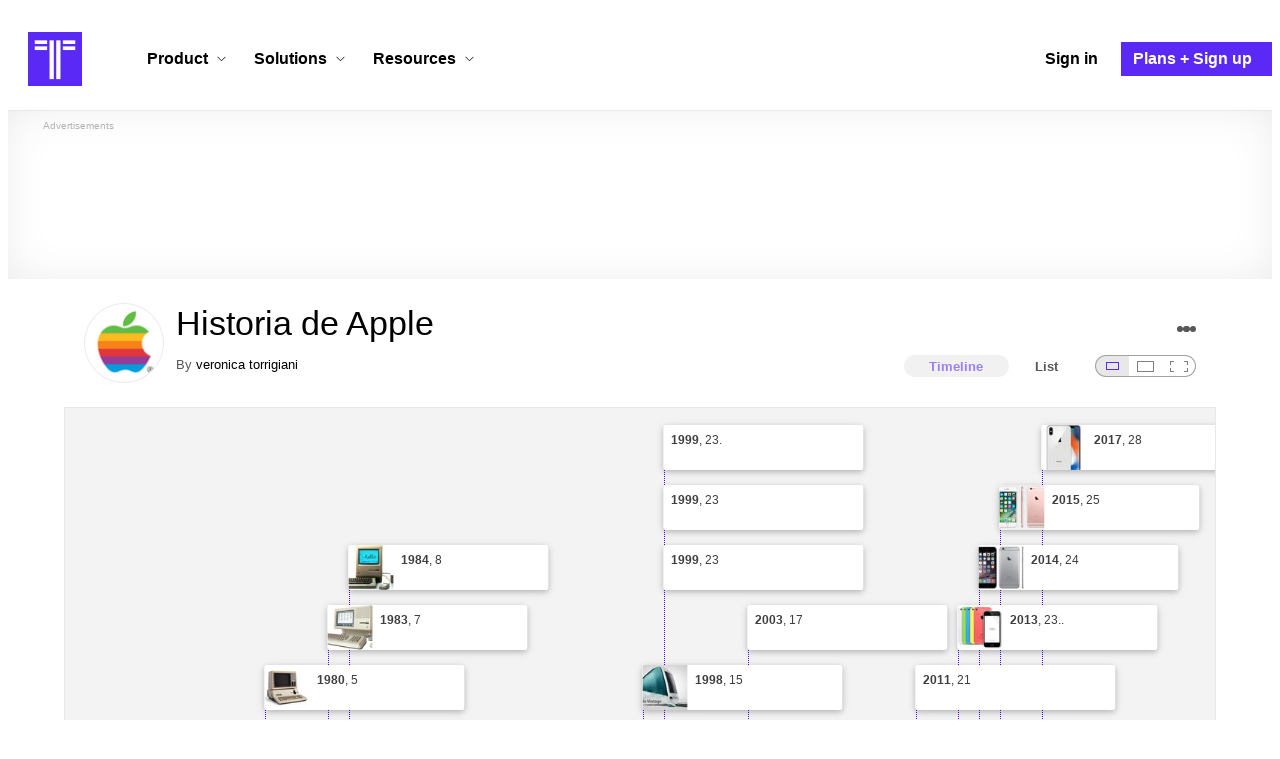

--- FILE ---
content_type: text/html; charset=utf-8
request_url: https://www.timetoast.com/timelines/historia-de-apple-8c63ad7c-1424-435e-a8bc-ea4126549681
body_size: 47910
content:

<!DOCTYPE html>
<html lang="en">
<head>
    <link rel="preconnect" href="//googleads.g.doubleclick.net">
  <link rel="dns-prefetch" href="//googleads.g.doubleclick.net">
  <link rel="preconnect" href="//www.gstatic.com" crossorigin>
  <link rel="preconnect" href="//www.google-analytics.com" crossorigin>
  <link rel="preconnect" href="//www.googletagservices.com" crossorigin>
  <link rel="preconnect" href="//www.googletagmanager.com" crossorigin>
  <link rel="dns-prefetch" href="//www.gstatic.com" crossorigin>
  <link rel="dns-prefetch" href="//www.google-analytics.com" crossorigin>
  <link rel="dns-prefetch" href="//www.googletagservices.com" crossorigin>
  <link rel="dns-prefetch" href="//www.googletagmanager.com" crossorigin>
<link rel="preconnect" href="//s3.amazonaws.com">
<link rel="preconnect" href="//cdn.timetoast.com">
<link rel="dns-prefetch" href="//s3.amazonaws.com">
<link rel="dns-prefetch" href="//cdn.timetoast.com">


      <meta charset="utf-8">
<title>Timeline: Historia de Apple | Timetoast Timeline Maker</title>
<link rel="shortcut icon" type="image/x-icon" href="/favicon.ico">
<link rel="icon" type="image/png" href="/favicon-16x16.png" sizes="16x16">
<link rel="icon" type="image/png" href="/favicon-32x32.png" sizes="32x32">
<link rel="icon" type="image/png" href="/favicon-96x96.png" sizes="96x96">
<link rel="apple-touch-icon" type="image/png" href="/apple-touch-icon-57x57.png" sizes="57x57">
<link rel="apple-touch-icon" type="image/png" href="/apple-touch-icon-60x60.png" sizes="60x60">
<link rel="apple-touch-icon" type="image/png" href="/apple-touch-icon-72x72.png" sizes="72x72">
<link rel="apple-touch-icon" type="image/png" href="/apple-touch-icon-114x114.png" sizes="114x114">
<link rel="apple-touch-icon" type="image/png" href="/apple-touch-icon-120x120.png" sizes="120x120">
<link rel="apple-touch-icon" type="image/png" href="/apple-touch-icon-144x144.png" sizes="144x144">
<link rel="apple-touch-icon" type="image/png" href="/apple-touch-icon-152x152.png" sizes="152x152">
<link rel="apple-touch-icon" type="image/png" href="/apple-touch-icon-180x180.png" sizes="180x180">
<link rel="msapplication-square70x70logo" type="image/x-icon" href="/smalltile.png">
<link rel="msapplication-square150x150logo" type="image/x-icon" href="/mediumtile.png">
<link rel="msapplication-wide310x150logo" type="image/x-icon" href="/widetile.png">
<link rel="msapplication-square310x310logo" type="image/x-icon" href="/largetile.png">
<link rel="canonical" href="https://www.timetoast.com/timelines/historia-de-apple-8c63ad7c-1424-435e-a8bc-ea4126549681">
<link rel="image_src" href="https://s3.amazonaws.com/s3.timetoast.com/public/uploads/photo/12100232/image/41b49f37dec3e6a53bc04d458ce796af?X-Amz-Algorithm=AWS4-HMAC-SHA256&amp;X-Amz-Credential=AKIAJB6ZCNNAN7BE7WDQ%2F20260121%2Fus-east-1%2Fs3%2Faws4_request&amp;X-Amz-Date=20260121T092109Z&amp;X-Amz-Expires=604800&amp;X-Amz-SignedHeaders=host&amp;X-Amz-Signature=358ccfc87f8f99e76d385ce96495bbd41564e14d1f818c54078a0aebf06b3f09">
<meta name="twitter:card" content="summary">
<meta name="twitter:site" content="@timetoast">
<meta name="twitter:title" content="Timeline: Historia de Apple">
<meta name="twitter:site_name" content="Timetoast Timeline Maker">
<meta name="twitter:image" content="https://s3.amazonaws.com/s3.timetoast.com/public/uploads/photo/12100232/image/41b49f37dec3e6a53bc04d458ce796af?X-Amz-Algorithm=AWS4-HMAC-SHA256&amp;X-Amz-Credential=AKIAJB6ZCNNAN7BE7WDQ%2F20260121%2Fus-east-1%2Fs3%2Faws4_request&amp;X-Amz-Date=20260121T092109Z&amp;X-Amz-Expires=604800&amp;X-Amz-SignedHeaders=host&amp;X-Amz-Signature=358ccfc87f8f99e76d385ce96495bbd41564e14d1f818c54078a0aebf06b3f09">
<meta name="twitter:image:alt" content="Timetoast Timeline Maker">
<meta name="twitter:image:width" content="640">
<meta name="twitter:image:height" content="467">
<meta name="twitter:image:src" content="https://s3.amazonaws.com/s3.timetoast.com/public/uploads/photo/12100232/image/41b49f37dec3e6a53bc04d458ce796af?X-Amz-Algorithm=AWS4-HMAC-SHA256&amp;X-Amz-Credential=AKIAJB6ZCNNAN7BE7WDQ%2F20260121%2Fus-east-1%2Fs3%2Faws4_request&amp;X-Amz-Date=20260121T092109Z&amp;X-Amz-Expires=604800&amp;X-Amz-SignedHeaders=host&amp;X-Amz-Signature=358ccfc87f8f99e76d385ce96495bbd41564e14d1f818c54078a0aebf06b3f09">
<meta property="og:title" content="Timeline: Historia de Apple">
<meta property="og:type" content="website">
<meta property="og:site_name" content="Timetoast Timeline Maker">
<meta property="og:image" content="https://s3.amazonaws.com/s3.timetoast.com/public/uploads/photo/12100232/image/41b49f37dec3e6a53bc04d458ce796af?X-Amz-Algorithm=AWS4-HMAC-SHA256&amp;X-Amz-Credential=AKIAJB6ZCNNAN7BE7WDQ%2F20260121%2Fus-east-1%2Fs3%2Faws4_request&amp;X-Amz-Date=20260121T092109Z&amp;X-Amz-Expires=604800&amp;X-Amz-SignedHeaders=host&amp;X-Amz-Signature=358ccfc87f8f99e76d385ce96495bbd41564e14d1f818c54078a0aebf06b3f09">
<meta property="og:image:alt" content="Timetoast Timeline Maker">
<meta property="og:image:width" content="640">
<meta property="og:image:height" content="467">
<meta property="og:image:src" content="https://s3.amazonaws.com/s3.timetoast.com/public/uploads/photo/12100232/image/41b49f37dec3e6a53bc04d458ce796af?X-Amz-Algorithm=AWS4-HMAC-SHA256&amp;X-Amz-Credential=AKIAJB6ZCNNAN7BE7WDQ%2F20260121%2Fus-east-1%2Fs3%2Faws4_request&amp;X-Amz-Date=20260121T092109Z&amp;X-Amz-Expires=604800&amp;X-Amz-SignedHeaders=host&amp;X-Amz-Signature=358ccfc87f8f99e76d385ce96495bbd41564e14d1f818c54078a0aebf06b3f09">
<meta property="og:url" content="https://www.timetoast.com/timelines/historia-de-apple-8c63ad7c-1424-435e-a8bc-ea4126549681">
<meta property="og:author" content="https://www.timetoast.com/users/2470601">
<meta property="fb:page_id" content="163456097039250">
  


<meta name="csrf-param" content="authenticity_token" />
<meta name="csrf-token" content="nijueUEeTXG-yCwY1H8ExfQ6gOMJkPoLJRzKEB3bd8We-end_p9IHtyfGG3-QvBboo9_nhfLj4wnF5lq5-0A-A" />
<meta name="csp-nonce" />
<meta name="application-name" content="Timetoast" data-page-generated-at-milliseconds-since-epoch="1768987269129" data-page-generated-at-human="2026-01-21 09:21:09 +0000"/>
<meta name="viewport" content="width=device-width,initial-scale=1">
  <style>
  :root {
    --default-primary-color: 255, 255, 255;
    --default-secondary-color: 91, 41, 245;
    --default-tertiary-color: 209, 221, 228;

    --theme-primary-color: var(--default-primary-color);
    --theme-secondary-color: var(--default-secondary-color);
    --theme-tertiary-color: var(--default-tertiary-color);
    --theme-gradient-opacity: 0.15;
    --theme-opacity: 0.6;
  }
</style>

  
  
  <link rel="stylesheet" href="//cdn.timetoast.com/vite/entrypoints/application.DC8-fGnQ.css" media="all" />
  <script>
  if(typeof window.Timetoast === 'undefined'){
    window.Timetoast = {}
  };
  window.Timetoast.settings = {
    assetHost: "//cdn.timetoast.com",
    uploadsEnabled: true
  };
  window.Timetoast.ready = function(init){
    var exec = function(){
      window.Timetoast.isReady ? init() : console.error("Timetoast was not ready... perhaps Timetoast JavaScript has not loaded properly?")
    }
    document.readyState === 'loading' ? document.addEventListener('DOMContentLoaded', exec) : exec()
  };
</script>
  
  <script>
    // Enable TCF support for gtag
    window ['gtag_enable_tcf_support'] = true;  
  </script>
  <!-- Global site tag (gtag.js) - Google Analytics -->
  <script async src="https://www.googletagmanager.com/gtag/js?id=G-VXMVMZP9NL" id="gtag-script"></script>
<script>
  window.dataLayer = window.dataLayer || [];
  function gtag(){dataLayer.push(arguments);}
  
  gtag('js', new Date());
  gtag('config', "G-VXMVMZP9NL");
</script>
  
        <script>
    var options = {
      google_ad_client: "ca-pub-3637961829875093",
      enable_page_level_ads: true,
    };
    (adsbygoogle = window.adsbygoogle || []).push(options);
  </script>


  <script type="application/ld+json">{"@context":"https://schema.org","@graph":[{"@type":"WebSite","@id":"https://www.timetoast.com/#website","url":"https://www.timetoast.com/","name":"Timetoast","publisher":{"@id":"https://www.timetoast.com/#organization"},"inLanguage":"en"},{"@type":"Organization","@id":"https://www.timetoast.com/#organization","name":"Timetoast","url":"https://www.timetoast.com/","logo":{"@type":"ImageObject","@id":"https://www.timetoast.com/#logo","url":"https://www.timetoast.com/favicon-96x96.png","width":96,"height":96,"caption":"Timetoast logo"},"foundingDate":"2007-06-01","founder":{"@type":"Person","name":"Daniel Todd"},"foundingLocation":{"@type":"Place","address":{"@type":"PostalAddress","addressLocality":"London","addressCountry":"GB"}},"sameAs":["https://twitter.com/timetoast","https://www.facebook.com/timetoast","https://www.linkedin.com/company/timetoast/"]},{"@type":"WebApplication","@id":"https://www.timetoast.com/#webapp","name":"Timetoast","url":"https://www.timetoast.com/","applicationCategory":"ProductivityApplication","operatingSystem":"Web","inLanguage":"en","isAccessibleForFree":true,"description":"Timetoast is an interactive timeline maker for teams and individuals. Create, share, and present project roadmaps, historical overviews, or educational timelines with a clear and visual interface.","featureList":["Multiple timeline and grid views","Custom fields and color-coding","Filtering and sorting across all views","Embeddable and shareable timelines"],"publisher":{"@id":"https://www.timetoast.com/#organization"},"browserRequirements":"Requires a modern web browser with JavaScript enabled"}]}</script>
  <style>:root {
  --view-theme-primary: #f3f3f3;
  --view-theme-primary-soft: #e1e1e1;
  --view-theme-primary-strong: #cdcdcd;
  --view-theme-primary-contrast: #3f3f42;
  --view-theme-secondary: #ffffff;
  --view-theme-secondary-soft: #ededed;
  --view-theme-secondary-strong: #d9d9d9;
  --view-theme-secondary-contrast: #3f3f42;
  --view-theme-tertiary: #808080;
  --view-theme-tertiary-soft: #6e6e6e;
  --view-theme-tertiary-strong: #5a5a5a;
  --view-theme-tertiary-contrast: #3f3f42;
  --view-theme-highlight: #5b29f5;
  --view-theme-highlight-soft: #754bf7;
  --view-theme-highlight-strong: #9372f8;
  --view-theme-highlight-contrast: #ffffff;
}</style>
</head>
<body id="timelines" class="show default-ui skyscrapable initial-load">

  
  <header id="js-site-header" class="stowaway-header site-header" role="banner">
    
    <div id="announcements-container"></div>
    <div class="site-header">
  <div class="header__container">
    
    <a class="site-header__logo m" aria-label="Timetoast Timeline Maker" href="https://www.timetoast.com/">
      <svg role="img" aria-hidden="true" focusable="false"><use xlink:href="#icons-timetoast-logo-square"></use></svg>
      <span class="visually-hidden">Timetoast</span>
</a>
    <input type="checkbox" id="nav-toggle">
    <label for="nav-toggle" class="hamburger-icon nav__toggle-label m" aria-label="Toggle navigation menu" aria-controls="site-navigation-menu" role="button" tabindex="0">
      <span class="menu-bar"></span>
      <span class="menu-bar"></span>
      <span class="menu-bar"></span>
    </label>

    <nav class="site-header-nav" id="site-navigation-menu" role="navigation" aria-label="Main navigation">
      
      <div class="nav__menu-wrapper">

        <div class="site-header-nav__mobile-header">
          <label for="nav-toggle" class="site-header-nav__mobile-close nav__toggle-label" aria-label="Toggle navigation menu" aria-controls="site-navigation-menu" aria-expanded="false">
          <svg aria-hidden="true"><use xlink:href="#streamline-delete-1"></use></svg>
          </label>
        </div>

        <ul class="nav__menu" role="menubar">
          <!-- Services Submenu -->
          <li class="site-header-nav-item site-header-nav-item--has-submenu js-submenu-item" role="none">
            <input type="checkbox" id="submenu-toggle-services" class="nav__submenu-toggle js-submenu-toggle" tabindex="-1">
            <div class="site-header-nav-item__content">
              <label for="submenu-toggle-services" id="submenu-services-label" class="nav__submenu-label" tabindex="0" role="button" aria-haspopup="menu" aria-expanded="false" aria-controls="submenu-services-menu">
                <span>
                  Product <svg class="nav__submenu-icon" aria-hidden="true"><use xlink:href="#icons-chevron-down"></use></svg>
                </span>
              </label>
            </div>
            <!-- Submenu content -->
            <nav class="nav__submenu js-submenu" id="submenu-services-menu" role="menu" aria-labelledby="submenu-services-label" aria-hidden="true">
              <div class="nav__submenu-content">
                <div class="nav__submenu-grid">
                  <div class="nav__submenu-section">
                    <h3 class="nav__submenu-title fancy">Product</h3>
                    <ul class="submenu-list submenu-list--grid">

                      <li>
                        <a class="submenu-item" title="Privacy &amp; Sharing – Control access to timelines" href="/features/privacy_and_sharing">
                          <h4>Privacy & Sharing</h4>
                          <p class="submenu-item-description">Control who can see and share timelines.</p>
</a>                      </li>

                      <li>
                        <a class="submenu-item" title="Dynamic Views – Switch timeline layouts" href="/features/views">
                          <h4>Dynamic Views</h4>
                          <p class="submenu-item-description">Switch between multiple timeline layouts.</p>
</a>                      </li>

                      <li>
                        <a class="submenu-item" title="Collaboration – Build and edit together" href="/features/collaboration">
                          <h4>Collaboration</h4>
                          <p class="submenu-item-description">Work with others to build and edit timelines together.</p>
</a>                      </li>

                      <li>
                        <a class="submenu-item" title="Date Handling – Support for various date formats" href="/features/date_handling">
                          <h4>Date Handling</h4>
                          <p class="submenu-item-description">BCE support, year-only dates and more.</p>
</a>                      </li>

                      <li>
                        <a class="submenu-item" title="Timeline Templates – Quick-start timeline projects" href="/templates">
                          <h4>Timeline Templates</h4>
                          <p class="submenu-item-description">Quick-start timeline projects with pre-built templates.</p>
</a>                      </li>

                    </ul>
                  </div>
                </div>
              </div>
            </nav>
          </li>

          <!-- Solutions Submenu -->
          <li class="site-header-nav-item site-header-nav-item--has-submenu js-submenu-item" role="none">
            <input type="checkbox" id="submenu-toggle-products" class="nav__submenu-toggle js-submenu-toggle" tabindex="-1">
            <div class="site-header-nav-item__content">
              <label for="submenu-toggle-products" id="submenu-products-label" class="nav__submenu-label" tabindex="0" role="button" aria-haspopup="menu" aria-expanded="false" aria-controls="submenu-products-menu">
                <span>
                  Solutions <svg class="nav__submenu-icon" aria-hidden="true"><use xlink:href="#icons-chevron-down"></use></svg>
                </span>
              </label>
            </div>
            <!-- Submenu content -->
            <nav class="nav__submenu js-submenu" id="submenu-products-menu" role="menu" aria-labelledby="submenu-products-label" aria-hidden="true">
              <div class="nav__submenu-content">
                <div class="nav__submenu-grid">
                  <div class="nav__submenu-section">
                    <h3 class="nav__submenu-title fancy">Solutions</h3>
                    <ul class="submenu-list submenu-list--grid">
                      <li role="none">
                        <a class="submenu-item" title="Roadmapping – Plan projects with the help of timelines" aria-role="menuitem" href="/roadmapping">
                          <h4>Roadmapping</h4>
                          <p class="submenu-item-description">Plan projects, product launches, and more with roadmaps.</p>
</a>                      </li>
                      <li role="none">
                        <a class="submenu-item" title="Project Management – Track milestones using timelines" aria-role="menuitem" href="/project-management">
                          <h4>Project Management</h4>
                          <p class="submenu-item-description">Track project milestones and deadlines with timelines.</p>
</a>                      </li>
                      <li role="none">
                        <a class="submenu-item" title="Education – Interactive timelines for learning" aria-role="menuitem" href="/education">
                          <h4>Education</h4>
                          <p class="submenu-item-description">Teach history, science, and more with interactive timelines.</p>
</a>                      </li>
                      <li role="none">
                        <a class="submenu-item" title="Biographies – Document lives with timelines" aria-role="menuitem" href="/biographies">
                          <h4>Biographies</h4>
                          <p class="submenu-item-description">Document the lives of famous people and family members.</p>
</a>                      </li>

                      <li role="none">
                        <a class="submenu-item" title="Legal Cases – Document legal timelines" aria-role="menuitem" href="/legal-cases">
                          <h4>Legal Cases</h4>
                          <p class="submenu-item-description">Document the timeline of legal cases and court proceedings.</p>
</a>                      </li>
                    </ul>

                  </div>
                </div>
              </div>
            </nav>
          </li>

          <!-- Resources Submenu -->
          <li class="site-header-nav-item site-header-nav-item--has-submenu site-header-nav-item--divider js-submenu-item" role="none">
            <input type="checkbox" id="submenu-toggle-resources" class="nav__submenu-toggle js-submenu-toggle" tabindex="-1">
            <div class="site-header-nav-item__content">
              <label for="submenu-toggle-resources" id="submenu-resources-label" class="nav__submenu-label" tabindex="0" role="button" aria-haspopup="menu" aria-expanded="false" aria-controls="submenu-resources-menu">
                <span>
                  Resources <svg class="nav__submenu-icon" aria-hidden="true"><use xlink:href="#icons-chevron-down"></use></svg>
                </span>
              </label>
            </div>
            <!-- Submenu content -->
            <nav class="nav__submenu js-submenu" id="submenu-resources-menu" role="menu" aria-labelledby="submenu-resources-label" aria-hidden="true">
              <div class="nav__submenu-content">
                <div class="nav__submenu-grid nav__submenu-grid--two-columns">

                  <div class="nav__submenu-section p">
                    <h3 class="nav__submenu-title fancy">Resources</h3>
                    <ul class="submenu-list submenu-list--grid">
                      <li role="none">
                        <a title="Help Center – Find answers about our Timeline Maker" class="submenu-item" aria-role="menuitem" href="https://help.timetoast.com/en">
                          <h4>Help Center</h4>
                          Find answers and support for your questions.
</a>                      </li>
                      <li role="none">
                        <a title="Blog – Latest news" class="submenu-item" aria-role="menuitem" href="https://blog.timetoast.com">
                          <h4>The Timetoast Blog</h4>
                          Read the latest news and updates.
</a>                      </li>
                      <li role="none">
                        <a title="About – Learn more about us" class="submenu-item" aria-role="menuitem" href="/about">
                          <h4>About</h4>
                          Learn more about who we are and what we do.
</a>                      </li>
                      <li role="none">
                        <a title="Contact Us – Get in touch" class="submenu-item" aria-role="menuitem" href="/contact">
                          <h4>Contact Us</h4>
                          Get in touch. Report bugs, suggest features, or ask questions.
</a>                      </li>
                    </ul>

                  </div>

                  <div class="nav__submenu-section p">
                    <h3 class="nav__submenu-title fancy">Published Timelines</h3>
                    <a title="Search Published Timelines – Explore content" class="submenu-item js-search" href="/search/timelines">
                      <h4>Search Published Timelines</h4>
                      Search through published timelines on Timetoast.
</a>                    <ul class="submenu-list submenu-list--grid">
                      <li role="none">
                        <a title="Timeline Categories – Browse by category" class="submenu-item" aria-role="menuitem" href="/categories">
                          <h4>Timeline Categories</h4>
                          Browse timelines by category.
</a>                      </li>
                      <li role="none">
                        <a title="Popular Timelines – Widely viewed" class="submenu-item" aria-role="menuitem" href="/popular">
                          <h4>Popular timelines</h4>
                          Widely viewed and shared content.
</a>                      </li>
                    </ul>

                  </div>

                </div>
              </div>
            </nav>
          </li>

          <li class='site-header-nav-item' role='none'>
  <a class="site-header-nav-item__content" title="Sign in to your Timetoast account" aria-label="Sign in" aria-role="menuitem" href="/users/sign_in">
    <span>Sign in</span>
</a></li>
<li class='site-header-nav-item site-header-nav-item--special' role='none'>
  <a class="site-header-nav-item__content" title="View our pricing plans and sign up for an account" aria-label="Plans and Sign up" aria-role="menuitem" href="/plans">
    <span>Plans + Sign up</span>
</a></li>
        </ul>

      </div>

    </nav>
  </div>
</div>
  </header>
  
  <main class="main-content" role="main">
    <div id="js-site-search-target"></div>
        <div class="reclame reclame--1 p-x">
        <div class="ad-wrapper">
    <div class="ad-label"></div>
    <!-- timelines_top_responsive -->
    <ins class="adsbygoogle ad"
      data-ad-client="ca-pub-3637961829875093"
      data-ad-slot="9797814977"
      data-ad-channel="7526223846"></ins>
    <script>
  (adsbygoogle=window.adsbygoogle||[]).push({});
</script>


  </div>

    </div>


          <div class="skyscrapers-container">
    <div class="reclame reclame--4">
        <div class="ad-wrapper">
    <div class="ad-label"></div>
    <!-- timelines-show-aft-skyscraper-responsive -->
    <ins class="adsbygoogle ad"
      data-ad-client="ca-pub-3637961829875093"
      data-ad-slot="1552629376"
      data-ad-channel="7526223846"></ins>
    <script>
  (adsbygoogle=window.adsbygoogle||[]).push({});
</script>


  </div>

    </div>
    <div class="reclame reclame--5">
        <div class="ad-wrapper">
    <div class="ad-label"></div>
    <!-- timelines-show-aft-skyscraper-responsive -->
    <ins class="adsbygoogle ad"
      data-ad-client="ca-pub-3637961829875093"
      data-ad-slot="1552629376"
      data-ad-channel="7526223846"></ins>
    <script>
  (adsbygoogle=window.adsbygoogle||[]).push({});
</script>


  </div>

    </div>
  </div>



    <div class="container has-bg">
      
<script>
  document.querySelectorAll('.js-flash-notification').forEach(function(node) {
    var dismissButton = node.querySelector('.js-dismiss');
    // If a button exists, attach the event
    if(dismissButton) {
      dismissButton.addEventListener('click', function(event) {
        event.target.closest('.js-flash-notification').classList.add('flash-notification--closed');
      });
    }
  });
</script>
    </div>

    <div class="flexy">
      <div class="flexy-main">
        <div class="container has-bg">
          
          
        </div>
        
<article id="timeline_1777919" data-language="unknown">
  <div class="container has-bg timeline-header-container">

      <header class="p-x timeline-header">


      <div class="p-y container has-bg timeline-header__content">
      <div class="circular-image timeline-header__image">
        <img alt="Logo apple" width="80" height="80" src="https://s3.amazonaws.com/s3.timetoast.com/public/uploads/photos/12100232/logo_apple_medium_square.png?X-Amz-Algorithm=AWS4-HMAC-SHA256&amp;X-Amz-Credential=AKIAJB6ZCNNAN7BE7WDQ%2F20260121%2Fus-east-1%2Fs3%2Faws4_request&amp;X-Amz-Date=20260121T092108Z&amp;X-Amz-Expires=604800&amp;X-Amz-SignedHeaders=host&amp;X-Amz-Signature=9f2de6e4540d8f8779356800b71c4da5d307412748da188d40811f273ee036e9" />
      </div>
  <h1 class="timeline-header__heading">Historia de Apple</h1>
  <div class="timeline-header__sub-heading">
    By <a title="veronica torrigiani&#39;s profile" href="/users/2470601">veronica torrigiani</a>
  </div>
  <div class="timeline-header__actions">
    <div class="timeline-header__actions-right-align">
      <div id="timeline-head-actions-react-target"></div>
    </div>
  </div>

  <div class="timeline-header__controls">
    <div id="timeline-rating-target" class="timeline-header__control timeline-header__rating-controls"></div>
    <div id="view-type-react-target" class="timeline-header__control timeline-header__view-type-controls view-type-controls"></div>
    <div id="view-size-react-target" class="timeline-header__control timeline-header__view-size-controls view-size-controls"></div>
  </div>
</div>
    </header>
  </div>

  <div id="timeline-react-target" class="block timeline-view-container">
    <div class="view view--size-small view--type-list view--with-top-bottom-border">
      <div class="timeline timeline--vertical">

    <ul class="timeline-items">
        
<li class="timeline-item timeline-item--viewer">
  <div class="timeline-item__connector-line"></div>
  <div class="timeline-item__dot">
    <div class="dot__graphic"></div>
  </div>
  <div class="timeline-item__content-wrapper">
    <div class="timeline-item-detail timeline-item__content">
      <div class="timeline-item-detail__content p-t p-b">
        <div class="timeline-item-detail__meta p-x">
          <div class="timeline-item-detail__time">
            <time datetime="1971-01-01T00:00:00+00:00" class="date">1971</time>
          </div>
          <h2 class="timeline-item-detail__title">
            1
          </h2>
        </div>
          <div class="timeline-item-detail__description block p-x">
            Steve Jobs, de 16 años, conoce a Steve Wozniak a través de un amigo.
          </div>
      </div>
    </div>
  </div>
</li>

  
<li class="timeline-item timeline-item--viewer">
  <div class="timeline-item__connector-line"></div>
  <div class="timeline-item__dot">
    <div class="dot__graphic"></div>
  </div>
  <div class="timeline-item__content-wrapper">
    <div class="timeline-item-detail timeline-item__content">
      <div class="timeline-item-detail__content p-t p-b">
        <div class="timeline-item-detail__meta p-x">
          <div class="timeline-item-detail__time">
            <time datetime="1974-01-01T00:00:00+00:00" class="date">1974</time>
          </div>
          <h2 class="timeline-item-detail__title">
            2
          </h2>
        </div>
          <div class="timeline-item-detail__description block p-x">
            Jobs trabaja como fabricante de videojuegos Atari y Wozniak se hace el asistente de ingeniería en Hewlett-Packard.
          </div>
      </div>
    </div>
  </div>
</li>

  
<li class="timeline-item timeline-item--viewer">
  <div class="timeline-item__connector-line"></div>
  <div class="timeline-item__dot">
    <div class="dot__graphic"></div>
  </div>
  <div class="timeline-item__content-wrapper">
    <div class="timeline-item-detail timeline-item__content">
        <div class="timeline-item__image">
          <img style="width: 100%; height: auto; display: block;" alt="3" width="599" height="480" loading="lazy" src="https://s3.amazonaws.com/s3.timetoast.com/public/uploads/photo/12100389/image/a5e68e894fb6cae3d61e6419ecaf62b6?X-Amz-Algorithm=AWS4-HMAC-SHA256&amp;X-Amz-Credential=AKIAJB6ZCNNAN7BE7WDQ%2F20260121%2Fus-east-1%2Fs3%2Faws4_request&amp;X-Amz-Date=20260121T092108Z&amp;X-Amz-Expires=604800&amp;X-Amz-SignedHeaders=host&amp;X-Amz-Signature=e9714d97f0b05233550cbfefc44722eadb711a32a592872f97316b238765dc5c" />
        </div>
      <div class="timeline-item-detail__content p-t p-b">
        <div class="timeline-item-detail__meta p-x">
          <div class="timeline-item-detail__time">
            <time datetime="1976-01-01T00:00:00+00:00" class="date">1976</time>
          </div>
          <h2 class="timeline-item-detail__title">
            3
          </h2>
        </div>
          <div class="timeline-item-detail__description block p-x">
            Jobs y Wozniak recaudan $ 1.300, y a través de la venta del Volkswagen de Jobs y una calculadora científica de Wozniak, construyen su primera computadora. Junto con Ronald Wayne, crean Apple Computer Company (Wayne vende su parte dos semanas más tarde). El Apple I, creado en el garaje de Jobs, sale a la venta por $ 666.66. <br>
Creación del Apple 1
          </div>
      </div>
    </div>
  </div>
</li>

  
<li class="timeline-item timeline-item--viewer">
  <div class="timeline-item__connector-line"></div>
  <div class="timeline-item__dot">
    <div class="dot__graphic"></div>
  </div>
  <div class="timeline-item__content-wrapper">
    <div class="timeline-item-detail timeline-item__content">
        <div class="timeline-item__image">
          <img style="width: 100%; height: auto; display: block;" alt="4" width="640" height="435" loading="lazy" src="https://s3.amazonaws.com/s3.timetoast.com/public/uploads/photo/12100271/image/3c57b0f9813b7029639f7f93757d7702?X-Amz-Algorithm=AWS4-HMAC-SHA256&amp;X-Amz-Credential=AKIAJB6ZCNNAN7BE7WDQ%2F20260121%2Fus-east-1%2Fs3%2Faws4_request&amp;X-Amz-Date=20260121T092108Z&amp;X-Amz-Expires=604800&amp;X-Amz-SignedHeaders=host&amp;X-Amz-Signature=e4a30165dde21116d43e73d930527f5b4e5d5de7dcd9aef9634920e3bd830cbf" />
        </div>
      <div class="timeline-item-detail__content p-t p-b">
        <div class="timeline-item-detail__meta p-x">
          <div class="timeline-item-detail__time">
            <time datetime="1977-01-01T00:00:00+00:00" class="date">1977</time>
          </div>
          <h2 class="timeline-item-detail__title">
            4
          </h2>
        </div>
          <div class="timeline-item-detail__description block p-x">
            Apple se incorpóra formalmente como Apple Computer Inc. La compañía lanza el Apple II, el primer ordenador personal comercializado en masa y uno de los primeros para generar gráficos en color.
          </div>
      </div>
    </div>
  </div>
</li>

  
<li class="timeline-item timeline-item--viewer">
  <div class="timeline-item__connector-line"></div>
  <div class="timeline-item__dot">
    <div class="dot__graphic"></div>
  </div>
  <div class="timeline-item__content-wrapper">
    <div class="timeline-item-detail timeline-item__content">
        <div class="timeline-item__image">
          <img style="width: 100%; height: auto; display: block;" alt="5" width="480" height="480" loading="lazy" src="https://s3.amazonaws.com/s3.timetoast.com/public/uploads/photo/12100279/image/5047ffecb130b45097273579cfa45169?X-Amz-Algorithm=AWS4-HMAC-SHA256&amp;X-Amz-Credential=AKIAJB6ZCNNAN7BE7WDQ%2F20260121%2Fus-east-1%2Fs3%2Faws4_request&amp;X-Amz-Date=20260121T092108Z&amp;X-Amz-Expires=604800&amp;X-Amz-SignedHeaders=host&amp;X-Amz-Signature=e04bd4fd557abeb016242a04fb87415d3f8ea912a32409062115b29de09f2368" />
        </div>
      <div class="timeline-item-detail__content p-t p-b">
        <div class="timeline-item-detail__meta p-x">
          <div class="timeline-item-detail__time">
            <time datetime="1980-01-01T00:00:00+00:00" class="date">1980</time>
          </div>
          <h2 class="timeline-item-detail__title">
            5
          </h2>
        </div>
          <div class="timeline-item-detail__description block p-x">
            Apple III, destinado al mercado de negocios, se estrena - con numerosos problemas. En una gestión de reorganización, Mike Markkula se convierte en presidente de Apple y Jobs el Chairman. A finales de año, la compañía se hace pública, con un precio de las acciones de apertura de $ 22 por acción. Que genera más capital del que prácticamente cualquier otra oferta pública inicial de esa fecha.
          </div>
      </div>
    </div>
  </div>
</li>

  
<li class="timeline-item timeline-item--viewer">
  <div class="timeline-item__connector-line"></div>
  <div class="timeline-item__dot">
    <div class="dot__graphic"></div>
  </div>
  <div class="timeline-item__content-wrapper">
    <div class="timeline-item-detail timeline-item__content">
      <div class="timeline-item-detail__content p-t p-b">
        <div class="timeline-item-detail__meta p-x">
          <div class="timeline-item-detail__time">
            <time datetime="1982-01-01T00:00:00+00:00" class="date">1982</time>
          </div>
          <h2 class="timeline-item-detail__title">
            6
          </h2>
        </div>
          <div class="timeline-item-detail__description block p-x">
            Apple se convierte en la primera compañia de computadoras personales en llegar a $ 1 billón en ventas.
          </div>
      </div>
    </div>
  </div>
</li>

  
<li class="timeline-item timeline-item--viewer">
  <div class="timeline-item__connector-line"></div>
  <div class="timeline-item__dot">
    <div class="dot__graphic"></div>
  </div>
  <div class="timeline-item__content-wrapper">
    <div class="timeline-item-detail timeline-item__content">
        <div class="timeline-item__image">
          <img style="width: 100%; height: auto; display: block;" alt="7" width="640" height="423" loading="lazy" src="https://s3.amazonaws.com/s3.timetoast.com/public/uploads/photo/12100291/image/a88228b0def26718f9d94c1bbb871664?X-Amz-Algorithm=AWS4-HMAC-SHA256&amp;X-Amz-Credential=AKIAJB6ZCNNAN7BE7WDQ%2F20260121%2Fus-east-1%2Fs3%2Faws4_request&amp;X-Amz-Date=20260121T092108Z&amp;X-Amz-Expires=604800&amp;X-Amz-SignedHeaders=host&amp;X-Amz-Signature=7ef072eadcb3d2de6c01aedcd01f88e753ac017d0db7233e11776b51381d5ec3" />
        </div>
      <div class="timeline-item-detail__content p-t p-b">
        <div class="timeline-item-detail__meta p-x">
          <div class="timeline-item-detail__time">
            <time datetime="1983-01-01T00:00:00+00:00" class="date">1983</time>
          </div>
          <h2 class="timeline-item-detail__title">
            7
          </h2>
        </div>
          <div class="timeline-item-detail__description block p-x">
            Lisa, pionero en el uso de un ratón para controlar un ordenador, se estrena. En su búsqueda para ser más fácil de usar, también muestra imágenes (iconos) en la pantalla del ordenador para sustituir a los comandos del teclado.
          </div>
      </div>
    </div>
  </div>
</li>

  
<li class="timeline-item timeline-item--viewer">
  <div class="timeline-item__connector-line"></div>
  <div class="timeline-item__dot">
    <div class="dot__graphic"></div>
  </div>
  <div class="timeline-item__content-wrapper">
    <div class="timeline-item-detail timeline-item__content">
        <div class="timeline-item__image">
          <img style="width: 100%; height: auto; display: block;" alt="8" width="640" height="362" loading="lazy" src="https://s3.amazonaws.com/s3.timetoast.com/public/uploads/photo/12100310/image/ded070f9fefa6b2e4fd75d5a1dcecf8d?X-Amz-Algorithm=AWS4-HMAC-SHA256&amp;X-Amz-Credential=AKIAJB6ZCNNAN7BE7WDQ%2F20260121%2Fus-east-1%2Fs3%2Faws4_request&amp;X-Amz-Date=20260121T092108Z&amp;X-Amz-Expires=604800&amp;X-Amz-SignedHeaders=host&amp;X-Amz-Signature=706158e44d676ee30c26fb675c5ba4c3e3122001eaf8c064ce3dc7da36d682ba" />
        </div>
      <div class="timeline-item-detail__content p-t p-b">
        <div class="timeline-item-detail__meta p-x">
          <div class="timeline-item-detail__time">
            <time datetime="1984-01-01T00:00:00+00:00" class="date">1984</time>
          </div>
          <h2 class="timeline-item-detail__title">
            8
          </h2>
        </div>
          <div class="timeline-item-detail__description block p-x">
            Apple lanza el Macintosh con el icónico "1984" en el Super Bowl, que representa a una mujer lanzando un martillo en un Gran Hermano como figura en una pantalla, la celebración de las no conformidades.
          </div>
      </div>
    </div>
  </div>
</li>

  
<li class="timeline-item timeline-item--viewer">
  <div class="timeline-item__connector-line"></div>
  <div class="timeline-item__dot">
    <div class="dot__graphic"></div>
  </div>
  <div class="timeline-item__content-wrapper">
    <div class="timeline-item-detail timeline-item__content">
      <div class="timeline-item-detail__content p-t p-b">
        <div class="timeline-item-detail__meta p-x">
          <div class="timeline-item-detail__time">
            <time datetime="1985-01-01T00:00:00+00:00" class="date">1985</time>
          </div>
          <h2 class="timeline-item-detail__title">
            9
          </h2>
        </div>
          <div class="timeline-item-detail__description block p-x">
            Jobs es despedido de Apple después de una pelea en la sala de reuniones con el Sr. Sculley. Él y Wozniak renuncian. A finales de año, Jobs formas Next Inc. (más tarde llamada NeXT), de ordenadores de gama alta para las universidades.
          </div>
      </div>
    </div>
  </div>
</li>

  
<li class="timeline-item timeline-item--viewer">
  <div class="timeline-item__connector-line"></div>
  <div class="timeline-item__dot">
    <div class="dot__graphic"></div>
  </div>
  <div class="timeline-item__content-wrapper">
    <div class="timeline-item-detail timeline-item__content">
      <div class="timeline-item-detail__content p-t p-b">
        <div class="timeline-item-detail__meta p-x">
          <div class="timeline-item-detail__time">
            <time datetime="1986-01-01T00:00:00+00:00" class="date">1986</time>
          </div>
          <h2 class="timeline-item-detail__title">
            10
          </h2>
        </div>
          <div class="timeline-item-detail__description block p-x">
            Jobs compra "The Graphics Group" (que se convierte en Pixar Animation Studios) de George Lucas por 10 millones de dólares.
          </div>
      </div>
    </div>
  </div>
</li>

  
<li class="timeline-item timeline-item--viewer">
  <div class="timeline-item__connector-line"></div>
  <div class="timeline-item__dot">
    <div class="dot__graphic"></div>
  </div>
  <div class="timeline-item__content-wrapper">
    <div class="timeline-item-detail timeline-item__content">
        <div class="timeline-item__image">
          <img style="width: 100%; height: auto; display: block;" alt="11" width="640" height="426" loading="lazy" src="https://s3.amazonaws.com/s3.timetoast.com/public/uploads/photo/12100319/image/853123844f89ba0e9dffb2c6c3cce36b?X-Amz-Algorithm=AWS4-HMAC-SHA256&amp;X-Amz-Credential=AKIAJB6ZCNNAN7BE7WDQ%2F20260121%2Fus-east-1%2Fs3%2Faws4_request&amp;X-Amz-Date=20260121T092108Z&amp;X-Amz-Expires=604800&amp;X-Amz-SignedHeaders=host&amp;X-Amz-Signature=3fe161f8a0e75236c3dbbc60c8b8e64544f3c4fe43539ffc23a33e88a4ad8431" />
        </div>
      <div class="timeline-item-detail__content p-t p-b">
        <div class="timeline-item-detail__meta p-x">
          <div class="timeline-item-detail__time">
            <time datetime="1989-01-01T00:00:00+00:00" class="date">1989</time>
          </div>
          <h2 class="timeline-item-detail__title">
            11
          </h2>
        </div>
          <div class="timeline-item-detail__description block p-x">
            La primera computadora NeXT, también conocido como "El Cubo", sale a la venta por $ 6.500. Que lucha en el mercado con varias innovaciones.
          </div>
      </div>
    </div>
  </div>
</li>

  
<li class="timeline-item timeline-item--viewer">
  <div class="timeline-item__connector-line"></div>
  <div class="timeline-item__dot">
    <div class="dot__graphic"></div>
  </div>
  <div class="timeline-item__content-wrapper">
    <div class="timeline-item-detail timeline-item__content">
      <div class="timeline-item-detail__content p-t p-b">
        <div class="timeline-item-detail__meta p-x">
          <div class="timeline-item-detail__time">
            <time datetime="1993-01-01T00:00:00+00:00" class="date">1993</time>
          </div>
          <h2 class="timeline-item-detail__title">
            12
          </h2>
        </div>
          <div class="timeline-item-detail__description block p-x">
            Apple presenta el "Newton", una plataforma de mensajes de mano. Sculley dimite como CEO de la compañía. NeXT decide centrarse en el software en lugar de equipos de construcción.
          </div>
      </div>
    </div>
  </div>
</li>

  
<li class="timeline-item timeline-item--viewer">
  <div class="timeline-item__connector-line"></div>
  <div class="timeline-item__dot">
    <div class="dot__graphic"></div>
  </div>
  <div class="timeline-item__content-wrapper">
    <div class="timeline-item-detail timeline-item__content">
      <div class="timeline-item-detail__content p-t p-b">
        <div class="timeline-item-detail__meta p-x">
          <div class="timeline-item-detail__time">
            <time datetime="1996-01-01T00:00:00+00:00" class="date">1996</time>
          </div>
          <h2 class="timeline-item-detail__title">
            13
          </h2>
        </div>
          <div class="timeline-item-detail__description block p-x">
            Apple compra NeXT por $ 430 millones. Jobs se convierte en asesor de Apple del presidente Gilbert Amelio.
          </div>
      </div>
    </div>
  </div>
</li>

  
<li class="timeline-item timeline-item--viewer">
  <div class="timeline-item__connector-line"></div>
  <div class="timeline-item__dot">
    <div class="dot__graphic"></div>
  </div>
  <div class="timeline-item__content-wrapper">
    <div class="timeline-item-detail timeline-item__content">
      <div class="timeline-item-detail__content p-t p-b">
        <div class="timeline-item-detail__meta p-x">
          <div class="timeline-item-detail__time">
            <time datetime="1997-01-01T00:00:00+00:00" class="date">1997</time>
          </div>
          <h2 class="timeline-item-detail__title">
            14
          </h2>
        </div>
          <div class="timeline-item-detail__description block p-x">
            los ingresos de Apple se desploman. Jobs vuelve como director general interino y presidente de Apple.
          </div>
      </div>
    </div>
  </div>
</li>

  
<li class="timeline-item timeline-item--viewer">
  <div class="timeline-item__connector-line"></div>
  <div class="timeline-item__dot">
    <div class="dot__graphic"></div>
  </div>
  <div class="timeline-item__content-wrapper">
    <div class="timeline-item-detail timeline-item__content">
        <div class="timeline-item__image">
          <img style="width: 100%; height: auto; display: block;" alt="15" width="640" height="457" loading="lazy" src="https://s3.amazonaws.com/s3.timetoast.com/public/uploads/photo/12100333/image/25e1990a891a0ade142efcade2db2545?X-Amz-Algorithm=AWS4-HMAC-SHA256&amp;X-Amz-Credential=AKIAJB6ZCNNAN7BE7WDQ%2F20260121%2Fus-east-1%2Fs3%2Faws4_request&amp;X-Amz-Date=20260121T092108Z&amp;X-Amz-Expires=604800&amp;X-Amz-SignedHeaders=host&amp;X-Amz-Signature=7deb93616ba700ad4ca84aa4bac29b9a4220de91991f1528fb637d700779a097" />
        </div>
      <div class="timeline-item-detail__content p-t p-b">
        <div class="timeline-item-detail__meta p-x">
          <div class="timeline-item-detail__time">
            <time datetime="1998-01-01T00:00:00+00:00" class="date">1998</time>
          </div>
          <h2 class="timeline-item-detail__title">
            15
          </h2>
        </div>
          <div class="timeline-item-detail__description block p-x">
            Apple lanza el iMac, una computadora translúcida, verde, azul y negra (y más tarde en todo tipo de colores) que pone el monitor y el procesador en una sola unidad. Apple vuelve a la rentabilidad.
          </div>
      </div>
    </div>
  </div>
</li>

  
<li class="timeline-item timeline-item--viewer">
  <div class="timeline-item__connector-line"></div>
  <div class="timeline-item__dot">
    <div class="dot__graphic"></div>
  </div>
  <div class="timeline-item__content-wrapper">
    <div class="timeline-item-detail timeline-item__content">
      <div class="timeline-item-detail__content p-t p-b">
        <div class="timeline-item-detail__meta p-x">
          <div class="timeline-item-detail__time">
            <time datetime="1999-01-01T00:00:00+00:00" class="date">1999</time>
          </div>
          <h2 class="timeline-item-detail__title">
            23
          </h2>
        </div>
          <div class="timeline-item-detail__description block p-x">
            fuertes ventas de iMac, las acciones de Apple llegarón a su nivel más alto en muchos años.
          </div>
      </div>
    </div>
  </div>
</li>

  
<li class="timeline-item timeline-item--viewer">
  <div class="timeline-item__connector-line"></div>
  <div class="timeline-item__dot">
    <div class="dot__graphic"></div>
  </div>
  <div class="timeline-item__content-wrapper">
    <div class="timeline-item-detail timeline-item__content">
      <div class="timeline-item-detail__content p-t p-b">
        <div class="timeline-item-detail__meta p-x">
          <div class="timeline-item-detail__time">
            <time datetime="1999-01-01T00:00:00+00:00" class="date">1999</time>
          </div>
          <h2 class="timeline-item-detail__title">
            23
          </h2>
        </div>
          <div class="timeline-item-detail__description block p-x">
            fuertes ventas de iMac, las acciones de Apple llegarón a su nivel más alto en muchos años.
          </div>
      </div>
    </div>
  </div>
</li>

  
<li class="timeline-item timeline-item--viewer">
  <div class="timeline-item__connector-line"></div>
  <div class="timeline-item__dot">
    <div class="dot__graphic"></div>
  </div>
  <div class="timeline-item__content-wrapper">
    <div class="timeline-item-detail timeline-item__content">
      <div class="timeline-item-detail__content p-t p-b">
        <div class="timeline-item-detail__meta p-x">
          <div class="timeline-item-detail__time">
            <time datetime="1999-01-01T00:00:00+00:00" class="date">1999</time>
          </div>
          <h2 class="timeline-item-detail__title">
            23.
          </h2>
        </div>
          <div class="timeline-item-detail__description block p-x">
            fuertes ventas de iMac, las acciones de Apple llegarón a su nivel más alto en muchos años.
          </div>
      </div>
    </div>
  </div>
</li>

  
<li class="timeline-item timeline-item--viewer">
  <div class="timeline-item__connector-line"></div>
  <div class="timeline-item__dot">
    <div class="dot__graphic"></div>
  </div>
  <div class="timeline-item__content-wrapper">
    <div class="timeline-item-detail timeline-item__content">
        <div class="timeline-item__image">
          <img style="width: 100%; height: auto; display: block;" alt="16" width="640" height="358" loading="lazy" src="https://s3.amazonaws.com/s3.timetoast.com/public/uploads/photo/12100341/image/63b53a5c1e7426b22d5be80ac851cddd?X-Amz-Algorithm=AWS4-HMAC-SHA256&amp;X-Amz-Credential=AKIAJB6ZCNNAN7BE7WDQ%2F20260121%2Fus-east-1%2Fs3%2Faws4_request&amp;X-Amz-Date=20260121T092108Z&amp;X-Amz-Expires=604800&amp;X-Amz-SignedHeaders=host&amp;X-Amz-Signature=df654b6e5e73a2d2c32b151149f94efd9b85fdb745ffecfde14d184e0c0bf10f" />
        </div>
      <div class="timeline-item-detail__content p-t p-b">
        <div class="timeline-item-detail__meta p-x">
          <div class="timeline-item-detail__time">
            <time datetime="2001-01-01T00:00:00+00:00" class="date">2001</time>
          </div>
          <h2 class="timeline-item-detail__title">
            16
          </h2>
        </div>
          <div class="timeline-item-detail__description block p-x">
            Apple hace su primera incursión en la electrónica de consumo con el iPod, un reproductor de MP3 portátil, que revoluciona la manera en que la gente escucha y colecciona música. Con el tiempo se convierte en uno de los gadgets más exitosos de todos los tiempos.
          </div>
      </div>
    </div>
  </div>
</li>

  
<li class="timeline-item timeline-item--viewer">
  <div class="timeline-item__connector-line"></div>
  <div class="timeline-item__dot">
    <div class="dot__graphic"></div>
  </div>
  <div class="timeline-item__content-wrapper">
    <div class="timeline-item-detail timeline-item__content">
      <div class="timeline-item-detail__content p-t p-b">
        <div class="timeline-item-detail__meta p-x">
          <div class="timeline-item-detail__time">
            <time datetime="2003-01-01T00:00:00+00:00" class="date">2003</time>
          </div>
          <h2 class="timeline-item-detail__title">
            17
          </h2>
        </div>
          <div class="timeline-item-detail__description block p-x">
            Apple lanza iTunes Store, dando a las personas una manera fácil de comprar música en línea.
          </div>
      </div>
    </div>
  </div>
</li>

  
<li class="timeline-item timeline-item--viewer">
  <div class="timeline-item__connector-line"></div>
  <div class="timeline-item__dot">
    <div class="dot__graphic"></div>
  </div>
  <div class="timeline-item__content-wrapper">
    <div class="timeline-item-detail timeline-item__content">
        <div class="timeline-item__image">
          <img style="width: 100%; height: auto; display: block;" alt="18" width="541" height="480" loading="lazy" src="https://s3.amazonaws.com/s3.timetoast.com/public/uploads/photo/12100348/image/be90bb08080943872cdd64730a2ec31e?X-Amz-Algorithm=AWS4-HMAC-SHA256&amp;X-Amz-Credential=AKIAJB6ZCNNAN7BE7WDQ%2F20260121%2Fus-east-1%2Fs3%2Faws4_request&amp;X-Amz-Date=20260121T092108Z&amp;X-Amz-Expires=604800&amp;X-Amz-SignedHeaders=host&amp;X-Amz-Signature=cf84417b8196e2045c75bbf4685d5bfa51c82c6cc3a7b5256fcb790a2d9bb6aa" />
        </div>
      <div class="timeline-item-detail__content p-t p-b">
        <div class="timeline-item-detail__meta p-x">
          <div class="timeline-item-detail__time">
            <time datetime="2005-01-01T00:00:00+00:00" class="date">2005</time>
          </div>
          <h2 class="timeline-item-detail__title">
            18
          </h2>
        </div>
          <div class="timeline-item-detail__description block p-x">
            Apple amplía la línea con el iPod Nano, pequeño y con una versión que puede reproducir vídeo.
          </div>
      </div>
    </div>
  </div>
</li>

  
<li class="timeline-item timeline-item--viewer">
  <div class="timeline-item__connector-line"></div>
  <div class="timeline-item__dot">
    <div class="dot__graphic"></div>
  </div>
  <div class="timeline-item__content-wrapper">
    <div class="timeline-item-detail timeline-item__content">
        <div class="timeline-item__image">
          <img style="width: 100%; height: auto; display: block;" alt="19" width="640" height="360" loading="lazy" src="https://s3.amazonaws.com/s3.timetoast.com/public/uploads/photo/12100351/image/72fed3caecedb1f1fd8bd9a32c5cd061?X-Amz-Algorithm=AWS4-HMAC-SHA256&amp;X-Amz-Credential=AKIAJB6ZCNNAN7BE7WDQ%2F20260121%2Fus-east-1%2Fs3%2Faws4_request&amp;X-Amz-Date=20260121T092108Z&amp;X-Amz-Expires=604800&amp;X-Amz-SignedHeaders=host&amp;X-Amz-Signature=9afa3418cc9621775244be138733c6707b0a6bd8777130224bd6371bd133461c" />
        </div>
      <div class="timeline-item-detail__content p-t p-b">
        <div class="timeline-item-detail__meta p-x">
          <div class="timeline-item-detail__time">
            <time datetime="2007-01-01T00:00:00+00:00" class="date">2007</time>
          </div>
          <h2 class="timeline-item-detail__title">
            19
          </h2>
        </div>
          <div class="timeline-item-detail__description block p-x">
            Apple presenta el iPhone, uno de los primeros teléfonos inteligentes y por primera vez sin un teclado. Las multitudes hacen cola en las tiendas para comprar.
          </div>
      </div>
    </div>
  </div>
</li>

  
<li class="timeline-item timeline-item--viewer">
  <div class="timeline-item__connector-line"></div>
  <div class="timeline-item__dot">
    <div class="dot__graphic"></div>
  </div>
  <div class="timeline-item__content-wrapper">
    <div class="timeline-item-detail timeline-item__content">
        <div class="timeline-item__image">
          <img style="width: 100%; height: auto; display: block;" alt="20" width="640" height="457" loading="lazy" src="https://s3.amazonaws.com/s3.timetoast.com/public/uploads/photo/12100361/image/5d65daa3d033746a2479b833271fa5b9?X-Amz-Algorithm=AWS4-HMAC-SHA256&amp;X-Amz-Credential=AKIAJB6ZCNNAN7BE7WDQ%2F20260121%2Fus-east-1%2Fs3%2Faws4_request&amp;X-Amz-Date=20260121T092108Z&amp;X-Amz-Expires=604800&amp;X-Amz-SignedHeaders=host&amp;X-Amz-Signature=96f4d181c7e96c38742eda1a73d0b1d6bd500f383eaf9a178b027027dd565fc8" />
        </div>
      <div class="timeline-item-detail__content p-t p-b">
        <div class="timeline-item-detail__meta p-x">
          <div class="timeline-item-detail__time">
            <time datetime="2010-01-01T00:00:00+00:00" class="date">2010</time>
          </div>
          <h2 class="timeline-item-detail__title">
            20
          </h2>
        </div>
          <div class="timeline-item-detail__description block p-x">
            Apple lanza el iPad, un tablet PC con pantalla táctil que marca el comienzo de un nuevo género de la informática móvil. Es un fenómeno instantáneo.
          </div>
      </div>
    </div>
  </div>
</li>

  
<li class="timeline-item timeline-item--viewer">
  <div class="timeline-item__connector-line"></div>
  <div class="timeline-item__dot">
    <div class="dot__graphic"></div>
  </div>
  <div class="timeline-item__content-wrapper">
    <div class="timeline-item-detail timeline-item__content">
      <div class="timeline-item-detail__content p-t p-b">
        <div class="timeline-item-detail__meta p-x">
          <div class="timeline-item-detail__time">
            <time datetime="2011-01-01T00:00:00+00:00" class="date">2011</time>
          </div>
          <h2 class="timeline-item-detail__title">
            21
          </h2>
        </div>
          <div class="timeline-item-detail__description block p-x">
            Steve Jobs falleció en su casa de California hacia las 3 de la tarde del 5 de octubre de 2011, a los 56 años
          </div>
      </div>
    </div>
  </div>
</li>

  
<li class="timeline-item timeline-item--viewer">
  <div class="timeline-item__connector-line"></div>
  <div class="timeline-item__dot">
    <div class="dot__graphic"></div>
  </div>
  <div class="timeline-item__content-wrapper">
    <div class="timeline-item-detail timeline-item__content">
        <div class="timeline-item__image">
          <img style="width: 100%; height: auto; display: block;" alt="22" width="480" height="480" loading="lazy" src="https://s3.amazonaws.com/s3.timetoast.com/public/uploads/photo/12100372/image/611269b57a67d0f07f2857599b25f044?X-Amz-Algorithm=AWS4-HMAC-SHA256&amp;X-Amz-Credential=AKIAJB6ZCNNAN7BE7WDQ%2F20260121%2Fus-east-1%2Fs3%2Faws4_request&amp;X-Amz-Date=20260121T092108Z&amp;X-Amz-Expires=604800&amp;X-Amz-SignedHeaders=host&amp;X-Amz-Signature=c78496d708e4dae99aef302aaacc2e658aab27bacb7d4b7dbce597472779bfd4" />
        </div>
      <div class="timeline-item-detail__content p-t p-b">
        <div class="timeline-item-detail__meta p-x">
          <div class="timeline-item-detail__time">
            <time datetime="2012-01-01T00:00:00+00:00" class="date">2012</time>
          </div>
          <h2 class="timeline-item-detail__title">
            22
          </h2>
        </div>
          <div class="timeline-item-detail__description block p-x">
            Se lanza el Iphone 5
          </div>
      </div>
    </div>
  </div>
</li>

  
<li class="timeline-item timeline-item--viewer">
  <div class="timeline-item__connector-line"></div>
  <div class="timeline-item__dot">
    <div class="dot__graphic"></div>
  </div>
  <div class="timeline-item__content-wrapper">
    <div class="timeline-item-detail timeline-item__content">
        <div class="timeline-item__image">
          <img style="width: 100%; height: auto; display: block;" alt="23.." width="480" height="480" loading="lazy" src="https://s3.amazonaws.com/s3.timetoast.com/public/uploads/photo/12100421/image/1812999572686db73ed1b52d54a31bc0?X-Amz-Algorithm=AWS4-HMAC-SHA256&amp;X-Amz-Credential=AKIAJB6ZCNNAN7BE7WDQ%2F20260121%2Fus-east-1%2Fs3%2Faws4_request&amp;X-Amz-Date=20260121T092108Z&amp;X-Amz-Expires=604800&amp;X-Amz-SignedHeaders=host&amp;X-Amz-Signature=e5f52e3b0ddb5b091fd8621ece185e9759b69538adb7b18c2c395ad8e6b518de" />
        </div>
      <div class="timeline-item-detail__content p-t p-b">
        <div class="timeline-item-detail__meta p-x">
          <div class="timeline-item-detail__time">
            <time datetime="2013-01-01T00:00:00+00:00" class="date">2013</time>
          </div>
          <h2 class="timeline-item-detail__title">
            23..
          </h2>
        </div>
          <div class="timeline-item-detail__description block p-x">
            iPhone 5s fue el primer teléfono en ofrecer una opción en color dorado aparte de las opciones en blanco y negro habituales. Los 5 también presentaban un sistema operativo mucho más rápido, Touch ID, y el comienzo de aplicaciones integradas de salud y estado físico. El mismo día, Apple también presentó el 5c, el primer modelo de plástico que era más barato y presentaba divertidos colores como verde, azul, amarillo y rosa.
          </div>
      </div>
    </div>
  </div>
</li>

  
<li class="timeline-item timeline-item--viewer">
  <div class="timeline-item__connector-line"></div>
  <div class="timeline-item__dot">
    <div class="dot__graphic"></div>
  </div>
  <div class="timeline-item__content-wrapper">
    <div class="timeline-item-detail timeline-item__content">
        <div class="timeline-item__image">
          <img style="width: 100%; height: auto; display: block;" alt="24" width="640" height="479" loading="lazy" src="https://s3.amazonaws.com/s3.timetoast.com/public/uploads/photo/12100444/image/866fd12457f71a64c4ec5c73d0a02767?X-Amz-Algorithm=AWS4-HMAC-SHA256&amp;X-Amz-Credential=AKIAJB6ZCNNAN7BE7WDQ%2F20260121%2Fus-east-1%2Fs3%2Faws4_request&amp;X-Amz-Date=20260121T092108Z&amp;X-Amz-Expires=604800&amp;X-Amz-SignedHeaders=host&amp;X-Amz-Signature=6db4fcd32f0e488c248531bcbee58f386c5eef0594e815829adfd2c44f0a5c31" />
        </div>
      <div class="timeline-item-detail__content p-t p-b">
        <div class="timeline-item-detail__meta p-x">
          <div class="timeline-item-detail__time">
            <time datetime="2014-01-01T00:00:00+00:00" class="date">2014</time>
          </div>
          <h2 class="timeline-item-detail__title">
            24
          </h2>
        </div>
          <div class="timeline-item-detail__description block p-x">
            iPhone 6 y 6 Plus se jactaban de tener una pantalla de 4,7 pulgadas, el enorme 6 Plus presentaba la pantalla más grande del iPhone hasta el momento, una de 5.5 pulgadas. Ambos presentaban procesadores más rápidos, cámaras mejoradas y múltiples opciones de almacenamiento
          </div>
      </div>
    </div>
  </div>
</li>

  
<li class="timeline-item timeline-item--viewer">
  <div class="timeline-item__connector-line"></div>
  <div class="timeline-item__dot">
    <div class="dot__graphic"></div>
  </div>
  <div class="timeline-item__content-wrapper">
    <div class="timeline-item-detail timeline-item__content">
        <div class="timeline-item__image">
          <img style="width: 100%; height: auto; display: block;" alt="25" width="640" height="411" loading="lazy" src="https://s3.amazonaws.com/s3.timetoast.com/public/uploads/photo/12100440/image/9708ad210c28e009a5839f80b7559459?X-Amz-Algorithm=AWS4-HMAC-SHA256&amp;X-Amz-Credential=AKIAJB6ZCNNAN7BE7WDQ%2F20260121%2Fus-east-1%2Fs3%2Faws4_request&amp;X-Amz-Date=20260121T092108Z&amp;X-Amz-Expires=604800&amp;X-Amz-SignedHeaders=host&amp;X-Amz-Signature=9dbf32328e07c43451173d9d08d20a700f4f61f2efd51f520d6bbca5854c7b19" />
        </div>
      <div class="timeline-item-detail__content p-t p-b">
        <div class="timeline-item-detail__meta p-x">
          <div class="timeline-item-detail__time">
            <time datetime="2015-01-01T00:00:00+00:00" class="date">2015</time>
          </div>
          <h2 class="timeline-item-detail__title">
            25
          </h2>
        </div>
          <div class="timeline-item-detail__description block p-x">
            rimeros en ofrecer un touch 3D, una cámara de 12 MP con tecnología de píxeles avanzada, así como una cámara de 5 MP Facetime HD con Retina Flash. El color rosado también se agregó a la línea de opciones. Aunque la firma decidió mantener el aspecto de los modelos exactamente igual que el 6 y 6 Plus, internamente eran más poderosos que nunca; hasta que salió el iPhone siguiente.
          </div>
      </div>
    </div>
  </div>
</li>

  
<li class="timeline-item timeline-item--viewer">
  <div class="timeline-item__connector-line"></div>
  <div class="timeline-item__dot">
    <div class="dot__graphic"></div>
  </div>
  <div class="timeline-item__content-wrapper">
    <div class="timeline-item-detail timeline-item__content">
        <div class="timeline-item__image">
          <img style="width: 100%; height: auto; display: block;" alt="26" width="640" height="411" loading="lazy" src="https://s3.amazonaws.com/s3.timetoast.com/public/uploads/photo/12100454/image/eafe6387b8029ab512e48e334c6c22b0?X-Amz-Algorithm=AWS4-HMAC-SHA256&amp;X-Amz-Credential=AKIAJB6ZCNNAN7BE7WDQ%2F20260121%2Fus-east-1%2Fs3%2Faws4_request&amp;X-Amz-Date=20260121T092108Z&amp;X-Amz-Expires=604800&amp;X-Amz-SignedHeaders=host&amp;X-Amz-Signature=b8adf4d7f3c48ec70c8d4f41810be310f7e519907d3518293848aee8bc0cab55" />
        </div>
      <div class="timeline-item-detail__content p-t p-b">
        <div class="timeline-item-detail__meta p-x">
          <div class="timeline-item-detail__time">
            <time datetime="2016-01-01T00:00:00+00:00" class="date">2016</time>
          </div>
          <h2 class="timeline-item-detail__title">
            26
          </h2>
        </div>
          <div class="timeline-item-detail__description block p-x">
            Phone 7 y 7 Plus. Además de la cámara, el procesador y la pantalla con muchas mejoras, estos modelos no tendrían una toma de auriculares ya que Apple también presentaba unos audífonos inalámbricos llamados AirPods.
          </div>
      </div>
    </div>
  </div>
</li>

  
<li class="timeline-item timeline-item--viewer">
  <div class="timeline-item__connector-line"></div>
  <div class="timeline-item__dot">
    <div class="dot__graphic"></div>
  </div>
  <div class="timeline-item__content-wrapper">
    <div class="timeline-item-detail timeline-item__content">
        <div class="timeline-item__image">
          <img style="width: 100%; height: auto; display: block;" alt="28" width="409" height="480" loading="lazy" src="https://s3.amazonaws.com/s3.timetoast.com/public/uploads/photo/12100480/image/905e1eefd52934c71f327251a03df40d?X-Amz-Algorithm=AWS4-HMAC-SHA256&amp;X-Amz-Credential=AKIAJB6ZCNNAN7BE7WDQ%2F20260121%2Fus-east-1%2Fs3%2Faws4_request&amp;X-Amz-Date=20260121T092108Z&amp;X-Amz-Expires=604800&amp;X-Amz-SignedHeaders=host&amp;X-Amz-Signature=12ef15148f49aac6b5ccd3212503fe14ee84895ab2e3b54ef7ec11e289b0d7e8" />
        </div>
      <div class="timeline-item-detail__content p-t p-b">
        <div class="timeline-item-detail__meta p-x">
          <div class="timeline-item-detail__time">
            <time datetime="2017-01-01T00:00:00+00:00" class="date">2017</time>
          </div>
          <h2 class="timeline-item-detail__title">
            28
          </h2>
        </div>
          <div class="timeline-item-detail__description block p-x">
            Después de que Apple anunciara el lanzamiento del iPhone X en su campus en Cupertino, California, el 12 de septiembre de 2017, el nuevo dispositivo se lanzó el 3 de noviembre de 2017. El iPhone X tiene un diseño "completamente de vidrio" y pantalla Super Retina de 5,8 pulgadas, carga inalámbrica, reconocimiento facial para desbloquear el teléfono, emojis animados, un chip Bionic A11 para un rendimiento mejorado y resistencia al polvo y al agua.
          </div>
      </div>
    </div>
  </div>
</li>

  
<li class="timeline-item timeline-item--viewer">
  <div class="timeline-item__connector-line"></div>
  <div class="timeline-item__dot">
    <div class="dot__graphic"></div>
  </div>
  <div class="timeline-item__content-wrapper">
    <div class="timeline-item-detail timeline-item__content">
        <div class="timeline-item__image">
          <img style="width: 100%; height: auto; display: block;" alt="27" width="640" height="376" loading="lazy" src="https://s3.amazonaws.com/s3.timetoast.com/public/uploads/photo/12100469/image/e1d75665e643e7a95df3e44cd9f61519?X-Amz-Algorithm=AWS4-HMAC-SHA256&amp;X-Amz-Credential=AKIAJB6ZCNNAN7BE7WDQ%2F20260121%2Fus-east-1%2Fs3%2Faws4_request&amp;X-Amz-Date=20260121T092108Z&amp;X-Amz-Expires=604800&amp;X-Amz-SignedHeaders=host&amp;X-Amz-Signature=87d1b59023a2bddee20e9db6a98a853777a5b68ad52c8c7abe423059a98a4fa9" />
        </div>
      <div class="timeline-item-detail__content p-t p-b">
        <div class="timeline-item-detail__meta p-x">
          <div class="timeline-item-detail__time">
            <time datetime="2017-01-01T00:00:00+00:00" class="date">2017</time>
          </div>
          <h2 class="timeline-item-detail__title">
            27
          </h2>
        </div>
          <div class="timeline-item-detail__description block p-x">
            Los teléfonos llegaron a pantallas Retina HD de 4.7 y 5.5 pulgadas y están disponibles en color plateado, gris espacial y tienen un sensor de 12 megapíxeles, y vienen con nuevos filtros fotográficos. El iPhone 8 Plus también se anunció en el evento del 12 de septiembre de 2017. El iPhone 8 también cuenta con un diseño de vidrio, protegido por una banda de aluminio de grado aeroespacial. Al igual que el iPhone X, la carga inalámbrica es posible debido a la parte posterior del vidrio.
          </div>
      </div>
    </div>
  </div>
</li>


    </ul>

</div>

    </div>
  </div>


    <script type="text/json" id="timeline-data-1777919">
  {&quot;id&quot;:1777919,&quot;uuid&quot;:&quot;f4f957b3-bb53-4bc2-86ed-f4cfb7d4f003&quot;,&quot;title&quot;:&quot;Historia de Apple&quot;,&quot;publish_status_code&quot;:1,&quot;access_level&quot;:0,&quot;photos&quot;:[{&quot;id&quot;:12100232,&quot;image_urls&quot;:{&quot;medium&quot;:{&quot;src&quot;:&quot;https://s3.amazonaws.com/s3.timetoast.com/public/uploads/photo/12100232/image/41b49f37dec3e6a53bc04d458ce796af?X-Amz-Algorithm=AWS4-HMAC-SHA256\u0026X-Amz-Credential=AKIAJB6ZCNNAN7BE7WDQ%2F20260121%2Fus-east-1%2Fs3%2Faws4_request\u0026X-Amz-Date=20260121T092108Z\u0026X-Amz-Expires=604800\u0026X-Amz-SignedHeaders=host\u0026X-Amz-Signature=379b3bebe595270209592e827dc8958872264633ead020a4e29715c7541629f0&quot;,&quot;width&quot;:640,&quot;height&quot;:467},&quot;small_square&quot;:{&quot;src&quot;:&quot;https://s3.amazonaws.com/s3.timetoast.com/public/uploads/photos/12100232/logo_apple_small_square.png?X-Amz-Algorithm=AWS4-HMAC-SHA256\u0026X-Amz-Credential=AKIAJB6ZCNNAN7BE7WDQ%2F20260121%2Fus-east-1%2Fs3%2Faws4_request\u0026X-Amz-Date=20260121T092108Z\u0026X-Amz-Expires=604800\u0026X-Amz-SignedHeaders=host\u0026X-Amz-Signature=003bbb878b85f8fd34bc71cd85ab1da5d33de12502338bc155c9cea6b92c414f&quot;,&quot;width&quot;:60,&quot;height&quot;:60},&quot;medium_square&quot;:{&quot;src&quot;:&quot;https://s3.amazonaws.com/s3.timetoast.com/public/uploads/photos/12100232/logo_apple_medium_square.png?X-Amz-Algorithm=AWS4-HMAC-SHA256\u0026X-Amz-Credential=AKIAJB6ZCNNAN7BE7WDQ%2F20260121%2Fus-east-1%2Fs3%2Faws4_request\u0026X-Amz-Date=20260121T092108Z\u0026X-Amz-Expires=604800\u0026X-Amz-SignedHeaders=host\u0026X-Amz-Signature=9f2de6e4540d8f8779356800b71c4da5d307412748da188d40811f273ee036e9&quot;,&quot;width&quot;:80,&quot;height&quot;:80},&quot;large_square&quot;:{&quot;src&quot;:&quot;https://s3.amazonaws.com/s3.timetoast.com/public/uploads/photos/12100232/logo_apple_large_square.png?X-Amz-Algorithm=AWS4-HMAC-SHA256\u0026X-Amz-Credential=AKIAJB6ZCNNAN7BE7WDQ%2F20260121%2Fus-east-1%2Fs3%2Faws4_request\u0026X-Amz-Date=20260121T092108Z\u0026X-Amz-Expires=604800\u0026X-Amz-SignedHeaders=host\u0026X-Amz-Signature=8d0b783ae9098666386c92b5ac39603337c3fa1097d8477c2c1c8aa3ae180ba0&quot;,&quot;width&quot;:400,&quot;height&quot;:400},&quot;tiny_landscape&quot;:{&quot;src&quot;:&quot;https://s3.amazonaws.com/s3.timetoast.com/public/uploads/photos/12100232/logo_apple_tiny_landscape.png?X-Amz-Algorithm=AWS4-HMAC-SHA256\u0026X-Amz-Credential=AKIAJB6ZCNNAN7BE7WDQ%2F20260121%2Fus-east-1%2Fs3%2Faws4_request\u0026X-Amz-Date=20260121T092108Z\u0026X-Amz-Expires=604800\u0026X-Amz-SignedHeaders=host\u0026X-Amz-Signature=18ec98416a509cb78ea0a53cd14ff89f34ac074fcd41ffc1d43db71923ec1b3e&quot;,&quot;width&quot;:150,&quot;height&quot;:90},&quot;small_landscape&quot;:{&quot;src&quot;:&quot;https://s3.amazonaws.com/s3.timetoast.com/public/uploads/photos/12100232/logo_apple_small_landscape.png?X-Amz-Algorithm=AWS4-HMAC-SHA256\u0026X-Amz-Credential=AKIAJB6ZCNNAN7BE7WDQ%2F20260121%2Fus-east-1%2Fs3%2Faws4_request\u0026X-Amz-Date=20260121T092108Z\u0026X-Amz-Expires=604800\u0026X-Amz-SignedHeaders=host\u0026X-Amz-Signature=6fc4800bad26462ef68100693d1ef159986556d05e96b922672ba322159ba8f4&quot;,&quot;width&quot;:250,&quot;height&quot;:140},&quot;medium_landscape&quot;:{&quot;src&quot;:&quot;https://s3.amazonaws.com/s3.timetoast.com/public/uploads/photos/12100232/logo_apple_medium_landscape.png?X-Amz-Algorithm=AWS4-HMAC-SHA256\u0026X-Amz-Credential=AKIAJB6ZCNNAN7BE7WDQ%2F20260121%2Fus-east-1%2Fs3%2Faws4_request\u0026X-Amz-Date=20260121T092108Z\u0026X-Amz-Expires=604800\u0026X-Amz-SignedHeaders=host\u0026X-Amz-Signature=676069f8a569746dcf2c46dcb1266a6920082565a6f802964cbddc5b7b9ba1b6&quot;,&quot;width&quot;:270,&quot;height&quot;:150}},&quot;image_processing_complete&quot;:true,&quot;created_at&quot;:&quot;2018-05-20T22:37:40.000Z&quot;,&quot;updated_at&quot;:null}],&quot;categories&quot;:[{&quot;id&quot;:10,&quot;name&quot;:&quot;History&quot;}],&quot;markers&quot;:[{&quot;id&quot;:16373236,&quot;title&quot;:&quot;1&quot;,&quot;description&quot;:&quot;Steve Jobs, de 16 años, conoce a Steve Wozniak a través de un amigo.&quot;,&quot;date&quot;:&quot;1971&quot;,&quot;timeline_id&quot;:1777919,&quot;image_urls&quot;:{},&quot;photos&quot;:[]},{&quot;id&quot;:16373263,&quot;title&quot;:&quot;2&quot;,&quot;description&quot;:&quot;Jobs trabaja como fabricante de videojuegos Atari y Wozniak se hace el asistente de ingeniería en Hewlett-Packard.&quot;,&quot;date&quot;:&quot;1974&quot;,&quot;timeline_id&quot;:1777919,&quot;image_urls&quot;:{},&quot;photos&quot;:[]},{&quot;id&quot;:16373270,&quot;title&quot;:&quot;3&quot;,&quot;description&quot;:&quot;Jobs y Wozniak recaudan $ 1.300, y a través de la venta del Volkswagen de Jobs y una calculadora científica de Wozniak, construyen su primera computadora. Junto con Ronald Wayne, crean Apple Computer Company (Wayne vende su parte dos semanas más tarde). El Apple I, creado en el garaje de Jobs, sale a la venta por $ 666.66. \nCreación del Apple 1&quot;,&quot;date&quot;:&quot;1976&quot;,&quot;timeline_id&quot;:1777919,&quot;image_urls&quot;:{&quot;medium&quot;:{&quot;src&quot;:&quot;https://s3.amazonaws.com/s3.timetoast.com/public/uploads/photo/12100389/image/a5e68e894fb6cae3d61e6419ecaf62b6?X-Amz-Algorithm=AWS4-HMAC-SHA256\u0026X-Amz-Credential=AKIAJB6ZCNNAN7BE7WDQ%2F20260121%2Fus-east-1%2Fs3%2Faws4_request\u0026X-Amz-Date=20260121T092108Z\u0026X-Amz-Expires=604800\u0026X-Amz-SignedHeaders=host\u0026X-Amz-Signature=e9714d97f0b05233550cbfefc44722eadb711a32a592872f97316b238765dc5c&quot;,&quot;width&quot;:599,&quot;height&quot;:480},&quot;small_square&quot;:{&quot;src&quot;:&quot;https://s3.amazonaws.com/s3.timetoast.com/public/uploads/photos/12100389/apple_1_small_square.jpg?X-Amz-Algorithm=AWS4-HMAC-SHA256\u0026X-Amz-Credential=AKIAJB6ZCNNAN7BE7WDQ%2F20260121%2Fus-east-1%2Fs3%2Faws4_request\u0026X-Amz-Date=20260121T092108Z\u0026X-Amz-Expires=604800\u0026X-Amz-SignedHeaders=host\u0026X-Amz-Signature=860a0febf6718de48cc78c4b15d96933d99e37918d294a71e0dc2b501ffda4a3&quot;,&quot;width&quot;:60,&quot;height&quot;:60},&quot;medium_square&quot;:{&quot;src&quot;:&quot;https://s3.amazonaws.com/s3.timetoast.com/public/uploads/photos/12100389/apple_1_medium_square.jpg?X-Amz-Algorithm=AWS4-HMAC-SHA256\u0026X-Amz-Credential=AKIAJB6ZCNNAN7BE7WDQ%2F20260121%2Fus-east-1%2Fs3%2Faws4_request\u0026X-Amz-Date=20260121T092108Z\u0026X-Amz-Expires=604800\u0026X-Amz-SignedHeaders=host\u0026X-Amz-Signature=45daae09c3107c7bee5c743d7c6309189818f185bdb824c774f498f44cc083eb&quot;,&quot;width&quot;:80,&quot;height&quot;:80},&quot;large_square&quot;:{&quot;src&quot;:&quot;https://s3.amazonaws.com/s3.timetoast.com/public/uploads/photos/12100389/apple_1_large_square.jpg?X-Amz-Algorithm=AWS4-HMAC-SHA256\u0026X-Amz-Credential=AKIAJB6ZCNNAN7BE7WDQ%2F20260121%2Fus-east-1%2Fs3%2Faws4_request\u0026X-Amz-Date=20260121T092108Z\u0026X-Amz-Expires=604800\u0026X-Amz-SignedHeaders=host\u0026X-Amz-Signature=7dc28b8755acf2db65efd498efcfb54413d9b2ca2c1303b161c3caae0a885d22&quot;,&quot;width&quot;:400,&quot;height&quot;:400},&quot;tiny_landscape&quot;:{&quot;src&quot;:&quot;https://s3.amazonaws.com/s3.timetoast.com/public/uploads/photos/12100389/apple_1_tiny_landscape.jpg?X-Amz-Algorithm=AWS4-HMAC-SHA256\u0026X-Amz-Credential=AKIAJB6ZCNNAN7BE7WDQ%2F20260121%2Fus-east-1%2Fs3%2Faws4_request\u0026X-Amz-Date=20260121T092108Z\u0026X-Amz-Expires=604800\u0026X-Amz-SignedHeaders=host\u0026X-Amz-Signature=4b011032a6de5a67c4fa118669c1f888a86ba76680155857662c8ca8d2966dc8&quot;,&quot;width&quot;:150,&quot;height&quot;:90},&quot;small_landscape&quot;:{&quot;src&quot;:&quot;https://s3.amazonaws.com/s3.timetoast.com/public/uploads/photos/12100389/apple_1_small_landscape.jpg?X-Amz-Algorithm=AWS4-HMAC-SHA256\u0026X-Amz-Credential=AKIAJB6ZCNNAN7BE7WDQ%2F20260121%2Fus-east-1%2Fs3%2Faws4_request\u0026X-Amz-Date=20260121T092108Z\u0026X-Amz-Expires=604800\u0026X-Amz-SignedHeaders=host\u0026X-Amz-Signature=4a8732d60e26fc7a4198b0b61cadc1cc2b2bc35813f63f52dc900a16b7be5abf&quot;,&quot;width&quot;:250,&quot;height&quot;:140},&quot;medium_landscape&quot;:{&quot;src&quot;:&quot;https://s3.amazonaws.com/s3.timetoast.com/public/uploads/photos/12100389/apple_1_medium_landscape.jpg?X-Amz-Algorithm=AWS4-HMAC-SHA256\u0026X-Amz-Credential=AKIAJB6ZCNNAN7BE7WDQ%2F20260121%2Fus-east-1%2Fs3%2Faws4_request\u0026X-Amz-Date=20260121T092108Z\u0026X-Amz-Expires=604800\u0026X-Amz-SignedHeaders=host\u0026X-Amz-Signature=ab14c01b3bf0d4318d7cea511ba11b5e990303b9c83af12f794f57ad2276fea3&quot;,&quot;width&quot;:270,&quot;height&quot;:150}},&quot;photos&quot;:[{&quot;id&quot;:12100389,&quot;image_urls&quot;:{&quot;medium&quot;:{&quot;src&quot;:&quot;https://s3.amazonaws.com/s3.timetoast.com/public/uploads/photo/12100389/image/a5e68e894fb6cae3d61e6419ecaf62b6?X-Amz-Algorithm=AWS4-HMAC-SHA256\u0026X-Amz-Credential=AKIAJB6ZCNNAN7BE7WDQ%2F20260121%2Fus-east-1%2Fs3%2Faws4_request\u0026X-Amz-Date=20260121T092108Z\u0026X-Amz-Expires=604800\u0026X-Amz-SignedHeaders=host\u0026X-Amz-Signature=e9714d97f0b05233550cbfefc44722eadb711a32a592872f97316b238765dc5c&quot;,&quot;width&quot;:599,&quot;height&quot;:480},&quot;small_square&quot;:{&quot;src&quot;:&quot;https://s3.amazonaws.com/s3.timetoast.com/public/uploads/photos/12100389/apple_1_small_square.jpg?X-Amz-Algorithm=AWS4-HMAC-SHA256\u0026X-Amz-Credential=AKIAJB6ZCNNAN7BE7WDQ%2F20260121%2Fus-east-1%2Fs3%2Faws4_request\u0026X-Amz-Date=20260121T092108Z\u0026X-Amz-Expires=604800\u0026X-Amz-SignedHeaders=host\u0026X-Amz-Signature=860a0febf6718de48cc78c4b15d96933d99e37918d294a71e0dc2b501ffda4a3&quot;,&quot;width&quot;:60,&quot;height&quot;:60},&quot;medium_square&quot;:{&quot;src&quot;:&quot;https://s3.amazonaws.com/s3.timetoast.com/public/uploads/photos/12100389/apple_1_medium_square.jpg?X-Amz-Algorithm=AWS4-HMAC-SHA256\u0026X-Amz-Credential=AKIAJB6ZCNNAN7BE7WDQ%2F20260121%2Fus-east-1%2Fs3%2Faws4_request\u0026X-Amz-Date=20260121T092108Z\u0026X-Amz-Expires=604800\u0026X-Amz-SignedHeaders=host\u0026X-Amz-Signature=45daae09c3107c7bee5c743d7c6309189818f185bdb824c774f498f44cc083eb&quot;,&quot;width&quot;:80,&quot;height&quot;:80},&quot;large_square&quot;:{&quot;src&quot;:&quot;https://s3.amazonaws.com/s3.timetoast.com/public/uploads/photos/12100389/apple_1_large_square.jpg?X-Amz-Algorithm=AWS4-HMAC-SHA256\u0026X-Amz-Credential=AKIAJB6ZCNNAN7BE7WDQ%2F20260121%2Fus-east-1%2Fs3%2Faws4_request\u0026X-Amz-Date=20260121T092108Z\u0026X-Amz-Expires=604800\u0026X-Amz-SignedHeaders=host\u0026X-Amz-Signature=7dc28b8755acf2db65efd498efcfb54413d9b2ca2c1303b161c3caae0a885d22&quot;,&quot;width&quot;:400,&quot;height&quot;:400},&quot;tiny_landscape&quot;:{&quot;src&quot;:&quot;https://s3.amazonaws.com/s3.timetoast.com/public/uploads/photos/12100389/apple_1_tiny_landscape.jpg?X-Amz-Algorithm=AWS4-HMAC-SHA256\u0026X-Amz-Credential=AKIAJB6ZCNNAN7BE7WDQ%2F20260121%2Fus-east-1%2Fs3%2Faws4_request\u0026X-Amz-Date=20260121T092108Z\u0026X-Amz-Expires=604800\u0026X-Amz-SignedHeaders=host\u0026X-Amz-Signature=4b011032a6de5a67c4fa118669c1f888a86ba76680155857662c8ca8d2966dc8&quot;,&quot;width&quot;:150,&quot;height&quot;:90},&quot;small_landscape&quot;:{&quot;src&quot;:&quot;https://s3.amazonaws.com/s3.timetoast.com/public/uploads/photos/12100389/apple_1_small_landscape.jpg?X-Amz-Algorithm=AWS4-HMAC-SHA256\u0026X-Amz-Credential=AKIAJB6ZCNNAN7BE7WDQ%2F20260121%2Fus-east-1%2Fs3%2Faws4_request\u0026X-Amz-Date=20260121T092108Z\u0026X-Amz-Expires=604800\u0026X-Amz-SignedHeaders=host\u0026X-Amz-Signature=4a8732d60e26fc7a4198b0b61cadc1cc2b2bc35813f63f52dc900a16b7be5abf&quot;,&quot;width&quot;:250,&quot;height&quot;:140},&quot;medium_landscape&quot;:{&quot;src&quot;:&quot;https://s3.amazonaws.com/s3.timetoast.com/public/uploads/photos/12100389/apple_1_medium_landscape.jpg?X-Amz-Algorithm=AWS4-HMAC-SHA256\u0026X-Amz-Credential=AKIAJB6ZCNNAN7BE7WDQ%2F20260121%2Fus-east-1%2Fs3%2Faws4_request\u0026X-Amz-Date=20260121T092108Z\u0026X-Amz-Expires=604800\u0026X-Amz-SignedHeaders=host\u0026X-Amz-Signature=ab14c01b3bf0d4318d7cea511ba11b5e990303b9c83af12f794f57ad2276fea3&quot;,&quot;width&quot;:270,&quot;height&quot;:150}},&quot;image_processing_complete&quot;:true,&quot;created_at&quot;:&quot;2018-05-20T23:22:27.000Z&quot;,&quot;updated_at&quot;:null}]},{&quot;id&quot;:16373281,&quot;title&quot;:&quot;4&quot;,&quot;description&quot;:&quot;Apple se incorpóra formalmente como Apple Computer Inc. La compañía lanza el Apple II, el primer ordenador personal comercializado en masa y uno de los primeros para generar gráficos en color.&quot;,&quot;date&quot;:&quot;1977&quot;,&quot;timeline_id&quot;:1777919,&quot;image_urls&quot;:{&quot;medium&quot;:{&quot;src&quot;:&quot;https://s3.amazonaws.com/s3.timetoast.com/public/uploads/photo/12100271/image/3c57b0f9813b7029639f7f93757d7702?X-Amz-Algorithm=AWS4-HMAC-SHA256\u0026X-Amz-Credential=AKIAJB6ZCNNAN7BE7WDQ%2F20260121%2Fus-east-1%2Fs3%2Faws4_request\u0026X-Amz-Date=20260121T092108Z\u0026X-Amz-Expires=604800\u0026X-Amz-SignedHeaders=host\u0026X-Amz-Signature=e4a30165dde21116d43e73d930527f5b4e5d5de7dcd9aef9634920e3bd830cbf&quot;,&quot;width&quot;:640,&quot;height&quot;:435},&quot;small_square&quot;:{&quot;src&quot;:&quot;https://s3.amazonaws.com/s3.timetoast.com/public/uploads/photos/12100271/apple_2_small_square.jpg?X-Amz-Algorithm=AWS4-HMAC-SHA256\u0026X-Amz-Credential=AKIAJB6ZCNNAN7BE7WDQ%2F20260121%2Fus-east-1%2Fs3%2Faws4_request\u0026X-Amz-Date=20260121T092108Z\u0026X-Amz-Expires=604800\u0026X-Amz-SignedHeaders=host\u0026X-Amz-Signature=cc739d67e796bdfc530931436b77e2f0482ec273ebc8a8ebde26fc278ea1d74e&quot;,&quot;width&quot;:60,&quot;height&quot;:60},&quot;medium_square&quot;:{&quot;src&quot;:&quot;https://s3.amazonaws.com/s3.timetoast.com/public/uploads/photos/12100271/apple_2_medium_square.jpg?X-Amz-Algorithm=AWS4-HMAC-SHA256\u0026X-Amz-Credential=AKIAJB6ZCNNAN7BE7WDQ%2F20260121%2Fus-east-1%2Fs3%2Faws4_request\u0026X-Amz-Date=20260121T092108Z\u0026X-Amz-Expires=604800\u0026X-Amz-SignedHeaders=host\u0026X-Amz-Signature=8d73c80640ed8aa727cb4852658a47e03d5718ce18f7d818f2a47cfaa0c74753&quot;,&quot;width&quot;:80,&quot;height&quot;:80},&quot;large_square&quot;:{&quot;src&quot;:&quot;https://s3.amazonaws.com/s3.timetoast.com/public/uploads/photos/12100271/apple_2_large_square.jpg?X-Amz-Algorithm=AWS4-HMAC-SHA256\u0026X-Amz-Credential=AKIAJB6ZCNNAN7BE7WDQ%2F20260121%2Fus-east-1%2Fs3%2Faws4_request\u0026X-Amz-Date=20260121T092108Z\u0026X-Amz-Expires=604800\u0026X-Amz-SignedHeaders=host\u0026X-Amz-Signature=3a58f5d462d5a6de75d54e60ee5d0a9cf9b90844c8d90cd22c47ccade9858d7f&quot;,&quot;width&quot;:400,&quot;height&quot;:400},&quot;tiny_landscape&quot;:{&quot;src&quot;:&quot;https://s3.amazonaws.com/s3.timetoast.com/public/uploads/photos/12100271/apple_2_tiny_landscape.jpg?X-Amz-Algorithm=AWS4-HMAC-SHA256\u0026X-Amz-Credential=AKIAJB6ZCNNAN7BE7WDQ%2F20260121%2Fus-east-1%2Fs3%2Faws4_request\u0026X-Amz-Date=20260121T092108Z\u0026X-Amz-Expires=604800\u0026X-Amz-SignedHeaders=host\u0026X-Amz-Signature=08813fae84a362600e981f18e2c87835102ff013bcd4d1e8487a896d5a6f36b7&quot;,&quot;width&quot;:150,&quot;height&quot;:90},&quot;small_landscape&quot;:{&quot;src&quot;:&quot;https://s3.amazonaws.com/s3.timetoast.com/public/uploads/photos/12100271/apple_2_small_landscape.jpg?X-Amz-Algorithm=AWS4-HMAC-SHA256\u0026X-Amz-Credential=AKIAJB6ZCNNAN7BE7WDQ%2F20260121%2Fus-east-1%2Fs3%2Faws4_request\u0026X-Amz-Date=20260121T092108Z\u0026X-Amz-Expires=604800\u0026X-Amz-SignedHeaders=host\u0026X-Amz-Signature=09a695c1c3bee46e1c7d1149561828201291246bf749ff1e7043085e47edb6d3&quot;,&quot;width&quot;:250,&quot;height&quot;:140},&quot;medium_landscape&quot;:{&quot;src&quot;:&quot;https://s3.amazonaws.com/s3.timetoast.com/public/uploads/photos/12100271/apple_2_medium_landscape.jpg?X-Amz-Algorithm=AWS4-HMAC-SHA256\u0026X-Amz-Credential=AKIAJB6ZCNNAN7BE7WDQ%2F20260121%2Fus-east-1%2Fs3%2Faws4_request\u0026X-Amz-Date=20260121T092108Z\u0026X-Amz-Expires=604800\u0026X-Amz-SignedHeaders=host\u0026X-Amz-Signature=7bbf02c09b98cdf0305cf15f5c08a3d8f7028f8d52eff5f579cbc5f8a5477bbc&quot;,&quot;width&quot;:270,&quot;height&quot;:150}},&quot;photos&quot;:[{&quot;id&quot;:12100271,&quot;image_urls&quot;:{&quot;medium&quot;:{&quot;src&quot;:&quot;https://s3.amazonaws.com/s3.timetoast.com/public/uploads/photo/12100271/image/3c57b0f9813b7029639f7f93757d7702?X-Amz-Algorithm=AWS4-HMAC-SHA256\u0026X-Amz-Credential=AKIAJB6ZCNNAN7BE7WDQ%2F20260121%2Fus-east-1%2Fs3%2Faws4_request\u0026X-Amz-Date=20260121T092108Z\u0026X-Amz-Expires=604800\u0026X-Amz-SignedHeaders=host\u0026X-Amz-Signature=e4a30165dde21116d43e73d930527f5b4e5d5de7dcd9aef9634920e3bd830cbf&quot;,&quot;width&quot;:640,&quot;height&quot;:435},&quot;small_square&quot;:{&quot;src&quot;:&quot;https://s3.amazonaws.com/s3.timetoast.com/public/uploads/photos/12100271/apple_2_small_square.jpg?X-Amz-Algorithm=AWS4-HMAC-SHA256\u0026X-Amz-Credential=AKIAJB6ZCNNAN7BE7WDQ%2F20260121%2Fus-east-1%2Fs3%2Faws4_request\u0026X-Amz-Date=20260121T092108Z\u0026X-Amz-Expires=604800\u0026X-Amz-SignedHeaders=host\u0026X-Amz-Signature=cc739d67e796bdfc530931436b77e2f0482ec273ebc8a8ebde26fc278ea1d74e&quot;,&quot;width&quot;:60,&quot;height&quot;:60},&quot;medium_square&quot;:{&quot;src&quot;:&quot;https://s3.amazonaws.com/s3.timetoast.com/public/uploads/photos/12100271/apple_2_medium_square.jpg?X-Amz-Algorithm=AWS4-HMAC-SHA256\u0026X-Amz-Credential=AKIAJB6ZCNNAN7BE7WDQ%2F20260121%2Fus-east-1%2Fs3%2Faws4_request\u0026X-Amz-Date=20260121T092108Z\u0026X-Amz-Expires=604800\u0026X-Amz-SignedHeaders=host\u0026X-Amz-Signature=8d73c80640ed8aa727cb4852658a47e03d5718ce18f7d818f2a47cfaa0c74753&quot;,&quot;width&quot;:80,&quot;height&quot;:80},&quot;large_square&quot;:{&quot;src&quot;:&quot;https://s3.amazonaws.com/s3.timetoast.com/public/uploads/photos/12100271/apple_2_large_square.jpg?X-Amz-Algorithm=AWS4-HMAC-SHA256\u0026X-Amz-Credential=AKIAJB6ZCNNAN7BE7WDQ%2F20260121%2Fus-east-1%2Fs3%2Faws4_request\u0026X-Amz-Date=20260121T092108Z\u0026X-Amz-Expires=604800\u0026X-Amz-SignedHeaders=host\u0026X-Amz-Signature=3a58f5d462d5a6de75d54e60ee5d0a9cf9b90844c8d90cd22c47ccade9858d7f&quot;,&quot;width&quot;:400,&quot;height&quot;:400},&quot;tiny_landscape&quot;:{&quot;src&quot;:&quot;https://s3.amazonaws.com/s3.timetoast.com/public/uploads/photos/12100271/apple_2_tiny_landscape.jpg?X-Amz-Algorithm=AWS4-HMAC-SHA256\u0026X-Amz-Credential=AKIAJB6ZCNNAN7BE7WDQ%2F20260121%2Fus-east-1%2Fs3%2Faws4_request\u0026X-Amz-Date=20260121T092108Z\u0026X-Amz-Expires=604800\u0026X-Amz-SignedHeaders=host\u0026X-Amz-Signature=08813fae84a362600e981f18e2c87835102ff013bcd4d1e8487a896d5a6f36b7&quot;,&quot;width&quot;:150,&quot;height&quot;:90},&quot;small_landscape&quot;:{&quot;src&quot;:&quot;https://s3.amazonaws.com/s3.timetoast.com/public/uploads/photos/12100271/apple_2_small_landscape.jpg?X-Amz-Algorithm=AWS4-HMAC-SHA256\u0026X-Amz-Credential=AKIAJB6ZCNNAN7BE7WDQ%2F20260121%2Fus-east-1%2Fs3%2Faws4_request\u0026X-Amz-Date=20260121T092108Z\u0026X-Amz-Expires=604800\u0026X-Amz-SignedHeaders=host\u0026X-Amz-Signature=09a695c1c3bee46e1c7d1149561828201291246bf749ff1e7043085e47edb6d3&quot;,&quot;width&quot;:250,&quot;height&quot;:140},&quot;medium_landscape&quot;:{&quot;src&quot;:&quot;https://s3.amazonaws.com/s3.timetoast.com/public/uploads/photos/12100271/apple_2_medium_landscape.jpg?X-Amz-Algorithm=AWS4-HMAC-SHA256\u0026X-Amz-Credential=AKIAJB6ZCNNAN7BE7WDQ%2F20260121%2Fus-east-1%2Fs3%2Faws4_request\u0026X-Amz-Date=20260121T092108Z\u0026X-Amz-Expires=604800\u0026X-Amz-SignedHeaders=host\u0026X-Amz-Signature=7bbf02c09b98cdf0305cf15f5c08a3d8f7028f8d52eff5f579cbc5f8a5477bbc&quot;,&quot;width&quot;:270,&quot;height&quot;:150}},&quot;image_processing_complete&quot;:true,&quot;created_at&quot;:&quot;2018-05-20T22:49:06.000Z&quot;,&quot;updated_at&quot;:null}]},{&quot;id&quot;:16373293,&quot;title&quot;:&quot;5&quot;,&quot;description&quot;:&quot;Apple III, destinado al mercado de negocios, se estrena - con numerosos problemas. En una gestión de reorganización, Mike Markkula se convierte en presidente de Apple y Jobs el Chairman. A finales de año, la compañía se hace pública, con un precio de las acciones de apertura de $ 22 por acción. Que genera más capital del que prácticamente cualquier otra oferta pública inicial de esa fecha.&quot;,&quot;date&quot;:&quot;1980&quot;,&quot;timeline_id&quot;:1777919,&quot;image_urls&quot;:{&quot;medium&quot;:{&quot;src&quot;:&quot;https://s3.amazonaws.com/s3.timetoast.com/public/uploads/photo/12100279/image/5047ffecb130b45097273579cfa45169?X-Amz-Algorithm=AWS4-HMAC-SHA256\u0026X-Amz-Credential=AKIAJB6ZCNNAN7BE7WDQ%2F20260121%2Fus-east-1%2Fs3%2Faws4_request\u0026X-Amz-Date=20260121T092108Z\u0026X-Amz-Expires=604800\u0026X-Amz-SignedHeaders=host\u0026X-Amz-Signature=e04bd4fd557abeb016242a04fb87415d3f8ea912a32409062115b29de09f2368&quot;,&quot;width&quot;:480,&quot;height&quot;:480},&quot;small_square&quot;:{&quot;src&quot;:&quot;https://s3.amazonaws.com/s3.timetoast.com/public/uploads/photos/12100279/apple_3_small_square.jpg?X-Amz-Algorithm=AWS4-HMAC-SHA256\u0026X-Amz-Credential=AKIAJB6ZCNNAN7BE7WDQ%2F20260121%2Fus-east-1%2Fs3%2Faws4_request\u0026X-Amz-Date=20260121T092108Z\u0026X-Amz-Expires=604800\u0026X-Amz-SignedHeaders=host\u0026X-Amz-Signature=da398f45ffcd2b8fb7cb9e6f68058d88976413485c5c55f99deafc4fbf6f9566&quot;,&quot;width&quot;:60,&quot;height&quot;:60},&quot;medium_square&quot;:{&quot;src&quot;:&quot;https://s3.amazonaws.com/s3.timetoast.com/public/uploads/photos/12100279/apple_3_medium_square.jpg?X-Amz-Algorithm=AWS4-HMAC-SHA256\u0026X-Amz-Credential=AKIAJB6ZCNNAN7BE7WDQ%2F20260121%2Fus-east-1%2Fs3%2Faws4_request\u0026X-Amz-Date=20260121T092108Z\u0026X-Amz-Expires=604800\u0026X-Amz-SignedHeaders=host\u0026X-Amz-Signature=642655d94eb4f0010de38e49eaa213933f318bf100c30cd3ec985685e7ea21d5&quot;,&quot;width&quot;:80,&quot;height&quot;:80},&quot;large_square&quot;:{&quot;src&quot;:&quot;https://s3.amazonaws.com/s3.timetoast.com/public/uploads/photos/12100279/apple_3_large_square.jpg?X-Amz-Algorithm=AWS4-HMAC-SHA256\u0026X-Amz-Credential=AKIAJB6ZCNNAN7BE7WDQ%2F20260121%2Fus-east-1%2Fs3%2Faws4_request\u0026X-Amz-Date=20260121T092108Z\u0026X-Amz-Expires=604800\u0026X-Amz-SignedHeaders=host\u0026X-Amz-Signature=9dc4b4e6cfc047d31417f5c7f3c9e1c3901ab0d74f8929a06db14a47d80be5a6&quot;,&quot;width&quot;:400,&quot;height&quot;:400},&quot;tiny_landscape&quot;:{&quot;src&quot;:&quot;https://s3.amazonaws.com/s3.timetoast.com/public/uploads/photos/12100279/apple_3_tiny_landscape.jpg?X-Amz-Algorithm=AWS4-HMAC-SHA256\u0026X-Amz-Credential=AKIAJB6ZCNNAN7BE7WDQ%2F20260121%2Fus-east-1%2Fs3%2Faws4_request\u0026X-Amz-Date=20260121T092109Z\u0026X-Amz-Expires=604800\u0026X-Amz-SignedHeaders=host\u0026X-Amz-Signature=bef7d3b80c2d8ed203c5d1a48719146b009324260825b6cf64cbdf3725c2b629&quot;,&quot;width&quot;:150,&quot;height&quot;:90},&quot;small_landscape&quot;:{&quot;src&quot;:&quot;https://s3.amazonaws.com/s3.timetoast.com/public/uploads/photos/12100279/apple_3_small_landscape.jpg?X-Amz-Algorithm=AWS4-HMAC-SHA256\u0026X-Amz-Credential=AKIAJB6ZCNNAN7BE7WDQ%2F20260121%2Fus-east-1%2Fs3%2Faws4_request\u0026X-Amz-Date=20260121T092109Z\u0026X-Amz-Expires=604800\u0026X-Amz-SignedHeaders=host\u0026X-Amz-Signature=35ffc2ded39823ae19f443a9a38e052936b7fee8dc502538460afd3ad03f9fbe&quot;,&quot;width&quot;:250,&quot;height&quot;:140},&quot;medium_landscape&quot;:{&quot;src&quot;:&quot;https://s3.amazonaws.com/s3.timetoast.com/public/uploads/photos/12100279/apple_3_medium_landscape.jpg?X-Amz-Algorithm=AWS4-HMAC-SHA256\u0026X-Amz-Credential=AKIAJB6ZCNNAN7BE7WDQ%2F20260121%2Fus-east-1%2Fs3%2Faws4_request\u0026X-Amz-Date=20260121T092109Z\u0026X-Amz-Expires=604800\u0026X-Amz-SignedHeaders=host\u0026X-Amz-Signature=2e3d65e4df4c11e9b91bef0181334a75a8b730563aec7768525221b44032c4fa&quot;,&quot;width&quot;:270,&quot;height&quot;:150}},&quot;photos&quot;:[{&quot;id&quot;:12100279,&quot;image_urls&quot;:{&quot;medium&quot;:{&quot;src&quot;:&quot;https://s3.amazonaws.com/s3.timetoast.com/public/uploads/photo/12100279/image/5047ffecb130b45097273579cfa45169?X-Amz-Algorithm=AWS4-HMAC-SHA256\u0026X-Amz-Credential=AKIAJB6ZCNNAN7BE7WDQ%2F20260121%2Fus-east-1%2Fs3%2Faws4_request\u0026X-Amz-Date=20260121T092108Z\u0026X-Amz-Expires=604800\u0026X-Amz-SignedHeaders=host\u0026X-Amz-Signature=e04bd4fd557abeb016242a04fb87415d3f8ea912a32409062115b29de09f2368&quot;,&quot;width&quot;:480,&quot;height&quot;:480},&quot;small_square&quot;:{&quot;src&quot;:&quot;https://s3.amazonaws.com/s3.timetoast.com/public/uploads/photos/12100279/apple_3_small_square.jpg?X-Amz-Algorithm=AWS4-HMAC-SHA256\u0026X-Amz-Credential=AKIAJB6ZCNNAN7BE7WDQ%2F20260121%2Fus-east-1%2Fs3%2Faws4_request\u0026X-Amz-Date=20260121T092108Z\u0026X-Amz-Expires=604800\u0026X-Amz-SignedHeaders=host\u0026X-Amz-Signature=da398f45ffcd2b8fb7cb9e6f68058d88976413485c5c55f99deafc4fbf6f9566&quot;,&quot;width&quot;:60,&quot;height&quot;:60},&quot;medium_square&quot;:{&quot;src&quot;:&quot;https://s3.amazonaws.com/s3.timetoast.com/public/uploads/photos/12100279/apple_3_medium_square.jpg?X-Amz-Algorithm=AWS4-HMAC-SHA256\u0026X-Amz-Credential=AKIAJB6ZCNNAN7BE7WDQ%2F20260121%2Fus-east-1%2Fs3%2Faws4_request\u0026X-Amz-Date=20260121T092108Z\u0026X-Amz-Expires=604800\u0026X-Amz-SignedHeaders=host\u0026X-Amz-Signature=642655d94eb4f0010de38e49eaa213933f318bf100c30cd3ec985685e7ea21d5&quot;,&quot;width&quot;:80,&quot;height&quot;:80},&quot;large_square&quot;:{&quot;src&quot;:&quot;https://s3.amazonaws.com/s3.timetoast.com/public/uploads/photos/12100279/apple_3_large_square.jpg?X-Amz-Algorithm=AWS4-HMAC-SHA256\u0026X-Amz-Credential=AKIAJB6ZCNNAN7BE7WDQ%2F20260121%2Fus-east-1%2Fs3%2Faws4_request\u0026X-Amz-Date=20260121T092108Z\u0026X-Amz-Expires=604800\u0026X-Amz-SignedHeaders=host\u0026X-Amz-Signature=9dc4b4e6cfc047d31417f5c7f3c9e1c3901ab0d74f8929a06db14a47d80be5a6&quot;,&quot;width&quot;:400,&quot;height&quot;:400},&quot;tiny_landscape&quot;:{&quot;src&quot;:&quot;https://s3.amazonaws.com/s3.timetoast.com/public/uploads/photos/12100279/apple_3_tiny_landscape.jpg?X-Amz-Algorithm=AWS4-HMAC-SHA256\u0026X-Amz-Credential=AKIAJB6ZCNNAN7BE7WDQ%2F20260121%2Fus-east-1%2Fs3%2Faws4_request\u0026X-Amz-Date=20260121T092109Z\u0026X-Amz-Expires=604800\u0026X-Amz-SignedHeaders=host\u0026X-Amz-Signature=bef7d3b80c2d8ed203c5d1a48719146b009324260825b6cf64cbdf3725c2b629&quot;,&quot;width&quot;:150,&quot;height&quot;:90},&quot;small_landscape&quot;:{&quot;src&quot;:&quot;https://s3.amazonaws.com/s3.timetoast.com/public/uploads/photos/12100279/apple_3_small_landscape.jpg?X-Amz-Algorithm=AWS4-HMAC-SHA256\u0026X-Amz-Credential=AKIAJB6ZCNNAN7BE7WDQ%2F20260121%2Fus-east-1%2Fs3%2Faws4_request\u0026X-Amz-Date=20260121T092109Z\u0026X-Amz-Expires=604800\u0026X-Amz-SignedHeaders=host\u0026X-Amz-Signature=35ffc2ded39823ae19f443a9a38e052936b7fee8dc502538460afd3ad03f9fbe&quot;,&quot;width&quot;:250,&quot;height&quot;:140},&quot;medium_landscape&quot;:{&quot;src&quot;:&quot;https://s3.amazonaws.com/s3.timetoast.com/public/uploads/photos/12100279/apple_3_medium_landscape.jpg?X-Amz-Algorithm=AWS4-HMAC-SHA256\u0026X-Amz-Credential=AKIAJB6ZCNNAN7BE7WDQ%2F20260121%2Fus-east-1%2Fs3%2Faws4_request\u0026X-Amz-Date=20260121T092109Z\u0026X-Amz-Expires=604800\u0026X-Amz-SignedHeaders=host\u0026X-Amz-Signature=2e3d65e4df4c11e9b91bef0181334a75a8b730563aec7768525221b44032c4fa&quot;,&quot;width&quot;:270,&quot;height&quot;:150}},&quot;image_processing_complete&quot;:true,&quot;created_at&quot;:&quot;2018-05-20T22:51:07.000Z&quot;,&quot;updated_at&quot;:null}]},{&quot;id&quot;:16373297,&quot;title&quot;:&quot;6&quot;,&quot;description&quot;:&quot;Apple se convierte en la primera compañia de computadoras personales en llegar a $ 1 billón en ventas.&quot;,&quot;date&quot;:&quot;1982&quot;,&quot;timeline_id&quot;:1777919,&quot;image_urls&quot;:{},&quot;photos&quot;:[]},{&quot;id&quot;:16373303,&quot;title&quot;:&quot;7&quot;,&quot;description&quot;:&quot;Lisa, pionero en el uso de un ratón para controlar un ordenador, se estrena. En su búsqueda para ser más fácil de usar, también muestra imágenes (iconos) en la pantalla del ordenador para sustituir a los comandos del teclado.&quot;,&quot;date&quot;:&quot;1983&quot;,&quot;timeline_id&quot;:1777919,&quot;image_urls&quot;:{&quot;medium&quot;:{&quot;src&quot;:&quot;https://s3.amazonaws.com/s3.timetoast.com/public/uploads/photo/12100291/image/a88228b0def26718f9d94c1bbb871664?X-Amz-Algorithm=AWS4-HMAC-SHA256\u0026X-Amz-Credential=AKIAJB6ZCNNAN7BE7WDQ%2F20260121%2Fus-east-1%2Fs3%2Faws4_request\u0026X-Amz-Date=20260121T092109Z\u0026X-Amz-Expires=604800\u0026X-Amz-SignedHeaders=host\u0026X-Amz-Signature=4cb469d98629d28460a9ebe0a0a8f1c6f9713306517da0aafd01dbb4d9becc71&quot;,&quot;width&quot;:640,&quot;height&quot;:423},&quot;small_square&quot;:{&quot;src&quot;:&quot;https://s3.amazonaws.com/s3.timetoast.com/public/uploads/photos/12100291/lisa2_small_square.jpg?X-Amz-Algorithm=AWS4-HMAC-SHA256\u0026X-Amz-Credential=AKIAJB6ZCNNAN7BE7WDQ%2F20260121%2Fus-east-1%2Fs3%2Faws4_request\u0026X-Amz-Date=20260121T092109Z\u0026X-Amz-Expires=604800\u0026X-Amz-SignedHeaders=host\u0026X-Amz-Signature=6d4b88e67f93f5d25e17218fb7a65ad056c165b6d7a95811f5cad85f5c8090f7&quot;,&quot;width&quot;:60,&quot;height&quot;:60},&quot;medium_square&quot;:{&quot;src&quot;:&quot;https://s3.amazonaws.com/s3.timetoast.com/public/uploads/photos/12100291/lisa2_medium_square.jpg?X-Amz-Algorithm=AWS4-HMAC-SHA256\u0026X-Amz-Credential=AKIAJB6ZCNNAN7BE7WDQ%2F20260121%2Fus-east-1%2Fs3%2Faws4_request\u0026X-Amz-Date=20260121T092109Z\u0026X-Amz-Expires=604800\u0026X-Amz-SignedHeaders=host\u0026X-Amz-Signature=2880c5c62c0b3f8c10bb09ee64c55919dc5a328ddde732f3b5386f37001f7528&quot;,&quot;width&quot;:80,&quot;height&quot;:80},&quot;large_square&quot;:{&quot;src&quot;:&quot;https://s3.amazonaws.com/s3.timetoast.com/public/uploads/photos/12100291/lisa2_large_square.jpg?X-Amz-Algorithm=AWS4-HMAC-SHA256\u0026X-Amz-Credential=AKIAJB6ZCNNAN7BE7WDQ%2F20260121%2Fus-east-1%2Fs3%2Faws4_request\u0026X-Amz-Date=20260121T092109Z\u0026X-Amz-Expires=604800\u0026X-Amz-SignedHeaders=host\u0026X-Amz-Signature=d3293f71a1470f8bd9ff505313503be7f35c66466695f2c57ef9cd060245f698&quot;,&quot;width&quot;:400,&quot;height&quot;:400},&quot;tiny_landscape&quot;:{&quot;src&quot;:&quot;https://s3.amazonaws.com/s3.timetoast.com/public/uploads/photos/12100291/lisa2_tiny_landscape.jpg?X-Amz-Algorithm=AWS4-HMAC-SHA256\u0026X-Amz-Credential=AKIAJB6ZCNNAN7BE7WDQ%2F20260121%2Fus-east-1%2Fs3%2Faws4_request\u0026X-Amz-Date=20260121T092109Z\u0026X-Amz-Expires=604800\u0026X-Amz-SignedHeaders=host\u0026X-Amz-Signature=e88aa3cd3a90db1505ae641e175c0ad11279572e7c244ea512fcd5fc3bc1fbaf&quot;,&quot;width&quot;:150,&quot;height&quot;:90},&quot;small_landscape&quot;:{&quot;src&quot;:&quot;https://s3.amazonaws.com/s3.timetoast.com/public/uploads/photos/12100291/lisa2_small_landscape.jpg?X-Amz-Algorithm=AWS4-HMAC-SHA256\u0026X-Amz-Credential=AKIAJB6ZCNNAN7BE7WDQ%2F20260121%2Fus-east-1%2Fs3%2Faws4_request\u0026X-Amz-Date=20260121T092109Z\u0026X-Amz-Expires=604800\u0026X-Amz-SignedHeaders=host\u0026X-Amz-Signature=3260b40d4e59bcae1c6c6f992e97d127c60fb4e1d4da61bf66719f1699670f57&quot;,&quot;width&quot;:250,&quot;height&quot;:140},&quot;medium_landscape&quot;:{&quot;src&quot;:&quot;https://s3.amazonaws.com/s3.timetoast.com/public/uploads/photos/12100291/lisa2_medium_landscape.jpg?X-Amz-Algorithm=AWS4-HMAC-SHA256\u0026X-Amz-Credential=AKIAJB6ZCNNAN7BE7WDQ%2F20260121%2Fus-east-1%2Fs3%2Faws4_request\u0026X-Amz-Date=20260121T092109Z\u0026X-Amz-Expires=604800\u0026X-Amz-SignedHeaders=host\u0026X-Amz-Signature=3b72672e2e67d4d1b9c54056c6dd4eaf1b3dc2a400afd953671e75ecabb54d3e&quot;,&quot;width&quot;:270,&quot;height&quot;:150}},&quot;photos&quot;:[{&quot;id&quot;:12100291,&quot;image_urls&quot;:{&quot;medium&quot;:{&quot;src&quot;:&quot;https://s3.amazonaws.com/s3.timetoast.com/public/uploads/photo/12100291/image/a88228b0def26718f9d94c1bbb871664?X-Amz-Algorithm=AWS4-HMAC-SHA256\u0026X-Amz-Credential=AKIAJB6ZCNNAN7BE7WDQ%2F20260121%2Fus-east-1%2Fs3%2Faws4_request\u0026X-Amz-Date=20260121T092109Z\u0026X-Amz-Expires=604800\u0026X-Amz-SignedHeaders=host\u0026X-Amz-Signature=4cb469d98629d28460a9ebe0a0a8f1c6f9713306517da0aafd01dbb4d9becc71&quot;,&quot;width&quot;:640,&quot;height&quot;:423},&quot;small_square&quot;:{&quot;src&quot;:&quot;https://s3.amazonaws.com/s3.timetoast.com/public/uploads/photos/12100291/lisa2_small_square.jpg?X-Amz-Algorithm=AWS4-HMAC-SHA256\u0026X-Amz-Credential=AKIAJB6ZCNNAN7BE7WDQ%2F20260121%2Fus-east-1%2Fs3%2Faws4_request\u0026X-Amz-Date=20260121T092109Z\u0026X-Amz-Expires=604800\u0026X-Amz-SignedHeaders=host\u0026X-Amz-Signature=6d4b88e67f93f5d25e17218fb7a65ad056c165b6d7a95811f5cad85f5c8090f7&quot;,&quot;width&quot;:60,&quot;height&quot;:60},&quot;medium_square&quot;:{&quot;src&quot;:&quot;https://s3.amazonaws.com/s3.timetoast.com/public/uploads/photos/12100291/lisa2_medium_square.jpg?X-Amz-Algorithm=AWS4-HMAC-SHA256\u0026X-Amz-Credential=AKIAJB6ZCNNAN7BE7WDQ%2F20260121%2Fus-east-1%2Fs3%2Faws4_request\u0026X-Amz-Date=20260121T092109Z\u0026X-Amz-Expires=604800\u0026X-Amz-SignedHeaders=host\u0026X-Amz-Signature=2880c5c62c0b3f8c10bb09ee64c55919dc5a328ddde732f3b5386f37001f7528&quot;,&quot;width&quot;:80,&quot;height&quot;:80},&quot;large_square&quot;:{&quot;src&quot;:&quot;https://s3.amazonaws.com/s3.timetoast.com/public/uploads/photos/12100291/lisa2_large_square.jpg?X-Amz-Algorithm=AWS4-HMAC-SHA256\u0026X-Amz-Credential=AKIAJB6ZCNNAN7BE7WDQ%2F20260121%2Fus-east-1%2Fs3%2Faws4_request\u0026X-Amz-Date=20260121T092109Z\u0026X-Amz-Expires=604800\u0026X-Amz-SignedHeaders=host\u0026X-Amz-Signature=d3293f71a1470f8bd9ff505313503be7f35c66466695f2c57ef9cd060245f698&quot;,&quot;width&quot;:400,&quot;height&quot;:400},&quot;tiny_landscape&quot;:{&quot;src&quot;:&quot;https://s3.amazonaws.com/s3.timetoast.com/public/uploads/photos/12100291/lisa2_tiny_landscape.jpg?X-Amz-Algorithm=AWS4-HMAC-SHA256\u0026X-Amz-Credential=AKIAJB6ZCNNAN7BE7WDQ%2F20260121%2Fus-east-1%2Fs3%2Faws4_request\u0026X-Amz-Date=20260121T092109Z\u0026X-Amz-Expires=604800\u0026X-Amz-SignedHeaders=host\u0026X-Amz-Signature=e88aa3cd3a90db1505ae641e175c0ad11279572e7c244ea512fcd5fc3bc1fbaf&quot;,&quot;width&quot;:150,&quot;height&quot;:90},&quot;small_landscape&quot;:{&quot;src&quot;:&quot;https://s3.amazonaws.com/s3.timetoast.com/public/uploads/photos/12100291/lisa2_small_landscape.jpg?X-Amz-Algorithm=AWS4-HMAC-SHA256\u0026X-Amz-Credential=AKIAJB6ZCNNAN7BE7WDQ%2F20260121%2Fus-east-1%2Fs3%2Faws4_request\u0026X-Amz-Date=20260121T092109Z\u0026X-Amz-Expires=604800\u0026X-Amz-SignedHeaders=host\u0026X-Amz-Signature=3260b40d4e59bcae1c6c6f992e97d127c60fb4e1d4da61bf66719f1699670f57&quot;,&quot;width&quot;:250,&quot;height&quot;:140},&quot;medium_landscape&quot;:{&quot;src&quot;:&quot;https://s3.amazonaws.com/s3.timetoast.com/public/uploads/photos/12100291/lisa2_medium_landscape.jpg?X-Amz-Algorithm=AWS4-HMAC-SHA256\u0026X-Amz-Credential=AKIAJB6ZCNNAN7BE7WDQ%2F20260121%2Fus-east-1%2Fs3%2Faws4_request\u0026X-Amz-Date=20260121T092109Z\u0026X-Amz-Expires=604800\u0026X-Amz-SignedHeaders=host\u0026X-Amz-Signature=3b72672e2e67d4d1b9c54056c6dd4eaf1b3dc2a400afd953671e75ecabb54d3e&quot;,&quot;width&quot;:270,&quot;height&quot;:150}},&quot;image_processing_complete&quot;:true,&quot;created_at&quot;:&quot;2018-05-20T22:55:17.000Z&quot;,&quot;updated_at&quot;:null}]},{&quot;id&quot;:16373325,&quot;title&quot;:&quot;8&quot;,&quot;description&quot;:&quot;Apple lanza el Macintosh con el icónico \&quot;1984\&quot; en el Super Bowl, que representa a una mujer lanzando un martillo en un Gran Hermano como figura en una pantalla, la celebración de las no conformidades.&quot;,&quot;date&quot;:&quot;1984&quot;,&quot;timeline_id&quot;:1777919,&quot;image_urls&quot;:{&quot;medium&quot;:{&quot;src&quot;:&quot;https://s3.amazonaws.com/s3.timetoast.com/public/uploads/photo/12100310/image/ded070f9fefa6b2e4fd75d5a1dcecf8d?X-Amz-Algorithm=AWS4-HMAC-SHA256\u0026X-Amz-Credential=AKIAJB6ZCNNAN7BE7WDQ%2F20260121%2Fus-east-1%2Fs3%2Faws4_request\u0026X-Amz-Date=20260121T092109Z\u0026X-Amz-Expires=604800\u0026X-Amz-SignedHeaders=host\u0026X-Amz-Signature=5f19ad66c3e5b749f6bb0275184ea5d5248ee8799db8bff8173945a59b08938d&quot;,&quot;width&quot;:640,&quot;height&quot;:362},&quot;small_square&quot;:{&quot;src&quot;:&quot;https://s3.amazonaws.com/s3.timetoast.com/public/uploads/photos/12100310/macintosh_small_square.jpg?X-Amz-Algorithm=AWS4-HMAC-SHA256\u0026X-Amz-Credential=AKIAJB6ZCNNAN7BE7WDQ%2F20260121%2Fus-east-1%2Fs3%2Faws4_request\u0026X-Amz-Date=20260121T092109Z\u0026X-Amz-Expires=604800\u0026X-Amz-SignedHeaders=host\u0026X-Amz-Signature=c4bcb5e50f2704bd28e4f0b16ab9be14a4ad02a91d0cefd4c00d4a6026dc8481&quot;,&quot;width&quot;:60,&quot;height&quot;:60},&quot;medium_square&quot;:{&quot;src&quot;:&quot;https://s3.amazonaws.com/s3.timetoast.com/public/uploads/photos/12100310/macintosh_medium_square.jpg?X-Amz-Algorithm=AWS4-HMAC-SHA256\u0026X-Amz-Credential=AKIAJB6ZCNNAN7BE7WDQ%2F20260121%2Fus-east-1%2Fs3%2Faws4_request\u0026X-Amz-Date=20260121T092109Z\u0026X-Amz-Expires=604800\u0026X-Amz-SignedHeaders=host\u0026X-Amz-Signature=74799456572862567f2b5ed0d8ce4fa21523d7fd0c1589bd241cbee5e1f38f37&quot;,&quot;width&quot;:80,&quot;height&quot;:80},&quot;large_square&quot;:{&quot;src&quot;:&quot;https://s3.amazonaws.com/s3.timetoast.com/public/uploads/photos/12100310/macintosh_large_square.jpg?X-Amz-Algorithm=AWS4-HMAC-SHA256\u0026X-Amz-Credential=AKIAJB6ZCNNAN7BE7WDQ%2F20260121%2Fus-east-1%2Fs3%2Faws4_request\u0026X-Amz-Date=20260121T092109Z\u0026X-Amz-Expires=604800\u0026X-Amz-SignedHeaders=host\u0026X-Amz-Signature=1200f808fb71286ea0d7dc9396a478e47c59eabfb6aade75fa580de6db9cf6dc&quot;,&quot;width&quot;:400,&quot;height&quot;:400},&quot;tiny_landscape&quot;:{&quot;src&quot;:&quot;https://s3.amazonaws.com/s3.timetoast.com/public/uploads/photos/12100310/macintosh_tiny_landscape.jpg?X-Amz-Algorithm=AWS4-HMAC-SHA256\u0026X-Amz-Credential=AKIAJB6ZCNNAN7BE7WDQ%2F20260121%2Fus-east-1%2Fs3%2Faws4_request\u0026X-Amz-Date=20260121T092109Z\u0026X-Amz-Expires=604800\u0026X-Amz-SignedHeaders=host\u0026X-Amz-Signature=ae121a66141d1a2a21cad56f2f412999a40a7326f24efafb497e86fd5c564520&quot;,&quot;width&quot;:150,&quot;height&quot;:90},&quot;small_landscape&quot;:{&quot;src&quot;:&quot;https://s3.amazonaws.com/s3.timetoast.com/public/uploads/photos/12100310/macintosh_small_landscape.jpg?X-Amz-Algorithm=AWS4-HMAC-SHA256\u0026X-Amz-Credential=AKIAJB6ZCNNAN7BE7WDQ%2F20260121%2Fus-east-1%2Fs3%2Faws4_request\u0026X-Amz-Date=20260121T092109Z\u0026X-Amz-Expires=604800\u0026X-Amz-SignedHeaders=host\u0026X-Amz-Signature=9a815dd8c38b8f8932a202ff1604fc3e2c880ef40f59eb47dc9031a04255030f&quot;,&quot;width&quot;:250,&quot;height&quot;:140},&quot;medium_landscape&quot;:{&quot;src&quot;:&quot;https://s3.amazonaws.com/s3.timetoast.com/public/uploads/photos/12100310/macintosh_medium_landscape.jpg?X-Amz-Algorithm=AWS4-HMAC-SHA256\u0026X-Amz-Credential=AKIAJB6ZCNNAN7BE7WDQ%2F20260121%2Fus-east-1%2Fs3%2Faws4_request\u0026X-Amz-Date=20260121T092109Z\u0026X-Amz-Expires=604800\u0026X-Amz-SignedHeaders=host\u0026X-Amz-Signature=da4146e1304f7fe6771e0b89085fd75a4318c5e7f13aecb3969e8f7ada0151aa&quot;,&quot;width&quot;:270,&quot;height&quot;:150}},&quot;photos&quot;:[{&quot;id&quot;:12100310,&quot;image_urls&quot;:{&quot;medium&quot;:{&quot;src&quot;:&quot;https://s3.amazonaws.com/s3.timetoast.com/public/uploads/photo/12100310/image/ded070f9fefa6b2e4fd75d5a1dcecf8d?X-Amz-Algorithm=AWS4-HMAC-SHA256\u0026X-Amz-Credential=AKIAJB6ZCNNAN7BE7WDQ%2F20260121%2Fus-east-1%2Fs3%2Faws4_request\u0026X-Amz-Date=20260121T092109Z\u0026X-Amz-Expires=604800\u0026X-Amz-SignedHeaders=host\u0026X-Amz-Signature=5f19ad66c3e5b749f6bb0275184ea5d5248ee8799db8bff8173945a59b08938d&quot;,&quot;width&quot;:640,&quot;height&quot;:362},&quot;small_square&quot;:{&quot;src&quot;:&quot;https://s3.amazonaws.com/s3.timetoast.com/public/uploads/photos/12100310/macintosh_small_square.jpg?X-Amz-Algorithm=AWS4-HMAC-SHA256\u0026X-Amz-Credential=AKIAJB6ZCNNAN7BE7WDQ%2F20260121%2Fus-east-1%2Fs3%2Faws4_request\u0026X-Amz-Date=20260121T092109Z\u0026X-Amz-Expires=604800\u0026X-Amz-SignedHeaders=host\u0026X-Amz-Signature=c4bcb5e50f2704bd28e4f0b16ab9be14a4ad02a91d0cefd4c00d4a6026dc8481&quot;,&quot;width&quot;:60,&quot;height&quot;:60},&quot;medium_square&quot;:{&quot;src&quot;:&quot;https://s3.amazonaws.com/s3.timetoast.com/public/uploads/photos/12100310/macintosh_medium_square.jpg?X-Amz-Algorithm=AWS4-HMAC-SHA256\u0026X-Amz-Credential=AKIAJB6ZCNNAN7BE7WDQ%2F20260121%2Fus-east-1%2Fs3%2Faws4_request\u0026X-Amz-Date=20260121T092109Z\u0026X-Amz-Expires=604800\u0026X-Amz-SignedHeaders=host\u0026X-Amz-Signature=74799456572862567f2b5ed0d8ce4fa21523d7fd0c1589bd241cbee5e1f38f37&quot;,&quot;width&quot;:80,&quot;height&quot;:80},&quot;large_square&quot;:{&quot;src&quot;:&quot;https://s3.amazonaws.com/s3.timetoast.com/public/uploads/photos/12100310/macintosh_large_square.jpg?X-Amz-Algorithm=AWS4-HMAC-SHA256\u0026X-Amz-Credential=AKIAJB6ZCNNAN7BE7WDQ%2F20260121%2Fus-east-1%2Fs3%2Faws4_request\u0026X-Amz-Date=20260121T092109Z\u0026X-Amz-Expires=604800\u0026X-Amz-SignedHeaders=host\u0026X-Amz-Signature=1200f808fb71286ea0d7dc9396a478e47c59eabfb6aade75fa580de6db9cf6dc&quot;,&quot;width&quot;:400,&quot;height&quot;:400},&quot;tiny_landscape&quot;:{&quot;src&quot;:&quot;https://s3.amazonaws.com/s3.timetoast.com/public/uploads/photos/12100310/macintosh_tiny_landscape.jpg?X-Amz-Algorithm=AWS4-HMAC-SHA256\u0026X-Amz-Credential=AKIAJB6ZCNNAN7BE7WDQ%2F20260121%2Fus-east-1%2Fs3%2Faws4_request\u0026X-Amz-Date=20260121T092109Z\u0026X-Amz-Expires=604800\u0026X-Amz-SignedHeaders=host\u0026X-Amz-Signature=ae121a66141d1a2a21cad56f2f412999a40a7326f24efafb497e86fd5c564520&quot;,&quot;width&quot;:150,&quot;height&quot;:90},&quot;small_landscape&quot;:{&quot;src&quot;:&quot;https://s3.amazonaws.com/s3.timetoast.com/public/uploads/photos/12100310/macintosh_small_landscape.jpg?X-Amz-Algorithm=AWS4-HMAC-SHA256\u0026X-Amz-Credential=AKIAJB6ZCNNAN7BE7WDQ%2F20260121%2Fus-east-1%2Fs3%2Faws4_request\u0026X-Amz-Date=20260121T092109Z\u0026X-Amz-Expires=604800\u0026X-Amz-SignedHeaders=host\u0026X-Amz-Signature=9a815dd8c38b8f8932a202ff1604fc3e2c880ef40f59eb47dc9031a04255030f&quot;,&quot;width&quot;:250,&quot;height&quot;:140},&quot;medium_landscape&quot;:{&quot;src&quot;:&quot;https://s3.amazonaws.com/s3.timetoast.com/public/uploads/photos/12100310/macintosh_medium_landscape.jpg?X-Amz-Algorithm=AWS4-HMAC-SHA256\u0026X-Amz-Credential=AKIAJB6ZCNNAN7BE7WDQ%2F20260121%2Fus-east-1%2Fs3%2Faws4_request\u0026X-Amz-Date=20260121T092109Z\u0026X-Amz-Expires=604800\u0026X-Amz-SignedHeaders=host\u0026X-Amz-Signature=da4146e1304f7fe6771e0b89085fd75a4318c5e7f13aecb3969e8f7ada0151aa&quot;,&quot;width&quot;:270,&quot;height&quot;:150}},&quot;image_processing_complete&quot;:true,&quot;created_at&quot;:&quot;2018-05-20T22:57:41.000Z&quot;,&quot;updated_at&quot;:null}]},{&quot;id&quot;:16373329,&quot;title&quot;:&quot;9&quot;,&quot;description&quot;:&quot;Jobs es despedido de Apple después de una pelea en la sala de reuniones con el Sr. Sculley. Él y Wozniak renuncian. A finales de año, Jobs formas Next Inc. (más tarde llamada NeXT), de ordenadores de gama alta para las universidades.&quot;,&quot;date&quot;:&quot;1985&quot;,&quot;timeline_id&quot;:1777919,&quot;image_urls&quot;:{},&quot;photos&quot;:[]},{&quot;id&quot;:16373337,&quot;title&quot;:&quot;10&quot;,&quot;description&quot;:&quot;Jobs compra \&quot;The Graphics Group\&quot; (que se convierte en Pixar Animation Studios) de George Lucas por 10 millones de dólares.&quot;,&quot;date&quot;:&quot;1986&quot;,&quot;timeline_id&quot;:1777919,&quot;image_urls&quot;:{},&quot;photos&quot;:[]},{&quot;id&quot;:16373343,&quot;title&quot;:&quot;11&quot;,&quot;description&quot;:&quot;La primera computadora NeXT, también conocido como \&quot;El Cubo\&quot;, sale a la venta por $ 6.500. Que lucha en el mercado con varias innovaciones.&quot;,&quot;date&quot;:&quot;1989&quot;,&quot;timeline_id&quot;:1777919,&quot;image_urls&quot;:{&quot;medium&quot;:{&quot;src&quot;:&quot;https://s3.amazonaws.com/s3.timetoast.com/public/uploads/photo/12100319/image/853123844f89ba0e9dffb2c6c3cce36b?X-Amz-Algorithm=AWS4-HMAC-SHA256\u0026X-Amz-Credential=AKIAJB6ZCNNAN7BE7WDQ%2F20260121%2Fus-east-1%2Fs3%2Faws4_request\u0026X-Amz-Date=20260121T092109Z\u0026X-Amz-Expires=604800\u0026X-Amz-SignedHeaders=host\u0026X-Amz-Signature=6b2a016a3d58f9b5f040b9eda182fe299f31df1a02664475edc9b91d01381e81&quot;,&quot;width&quot;:640,&quot;height&quot;:426},&quot;small_square&quot;:{&quot;src&quot;:&quot;https://s3.amazonaws.com/s3.timetoast.com/public/uploads/photos/12100319/cube_small_square.jpg?X-Amz-Algorithm=AWS4-HMAC-SHA256\u0026X-Amz-Credential=AKIAJB6ZCNNAN7BE7WDQ%2F20260121%2Fus-east-1%2Fs3%2Faws4_request\u0026X-Amz-Date=20260121T092109Z\u0026X-Amz-Expires=604800\u0026X-Amz-SignedHeaders=host\u0026X-Amz-Signature=66919dfefb259bc7d371ecdef37d855951bd0ab618c9c4a926a49d11b0935c84&quot;,&quot;width&quot;:60,&quot;height&quot;:60},&quot;medium_square&quot;:{&quot;src&quot;:&quot;https://s3.amazonaws.com/s3.timetoast.com/public/uploads/photos/12100319/cube_medium_square.jpg?X-Amz-Algorithm=AWS4-HMAC-SHA256\u0026X-Amz-Credential=AKIAJB6ZCNNAN7BE7WDQ%2F20260121%2Fus-east-1%2Fs3%2Faws4_request\u0026X-Amz-Date=20260121T092109Z\u0026X-Amz-Expires=604800\u0026X-Amz-SignedHeaders=host\u0026X-Amz-Signature=bb6673c4518c0293ab9a94ef14d5713da5cb8e907ba7173dbd1ddce020760129&quot;,&quot;width&quot;:80,&quot;height&quot;:80},&quot;large_square&quot;:{&quot;src&quot;:&quot;https://s3.amazonaws.com/s3.timetoast.com/public/uploads/photos/12100319/cube_large_square.jpg?X-Amz-Algorithm=AWS4-HMAC-SHA256\u0026X-Amz-Credential=AKIAJB6ZCNNAN7BE7WDQ%2F20260121%2Fus-east-1%2Fs3%2Faws4_request\u0026X-Amz-Date=20260121T092109Z\u0026X-Amz-Expires=604800\u0026X-Amz-SignedHeaders=host\u0026X-Amz-Signature=1d87919ec37745ab20af3e19fa8c738550190274c0b4fb9a78099bc5a64e0263&quot;,&quot;width&quot;:400,&quot;height&quot;:400},&quot;tiny_landscape&quot;:{&quot;src&quot;:&quot;https://s3.amazonaws.com/s3.timetoast.com/public/uploads/photos/12100319/cube_tiny_landscape.jpg?X-Amz-Algorithm=AWS4-HMAC-SHA256\u0026X-Amz-Credential=AKIAJB6ZCNNAN7BE7WDQ%2F20260121%2Fus-east-1%2Fs3%2Faws4_request\u0026X-Amz-Date=20260121T092109Z\u0026X-Amz-Expires=604800\u0026X-Amz-SignedHeaders=host\u0026X-Amz-Signature=38380d505c390e148bdfc0d0d6a2ce0d23439a4d0b057ef151cd253433d28b6f&quot;,&quot;width&quot;:150,&quot;height&quot;:90},&quot;small_landscape&quot;:{&quot;src&quot;:&quot;https://s3.amazonaws.com/s3.timetoast.com/public/uploads/photos/12100319/cube_small_landscape.jpg?X-Amz-Algorithm=AWS4-HMAC-SHA256\u0026X-Amz-Credential=AKIAJB6ZCNNAN7BE7WDQ%2F20260121%2Fus-east-1%2Fs3%2Faws4_request\u0026X-Amz-Date=20260121T092109Z\u0026X-Amz-Expires=604800\u0026X-Amz-SignedHeaders=host\u0026X-Amz-Signature=b875eb027de76f1595047c18d07770aeb76b3fd8a11067309edc142ecbde97ba&quot;,&quot;width&quot;:250,&quot;height&quot;:140},&quot;medium_landscape&quot;:{&quot;src&quot;:&quot;https://s3.amazonaws.com/s3.timetoast.com/public/uploads/photos/12100319/cube_medium_landscape.jpg?X-Amz-Algorithm=AWS4-HMAC-SHA256\u0026X-Amz-Credential=AKIAJB6ZCNNAN7BE7WDQ%2F20260121%2Fus-east-1%2Fs3%2Faws4_request\u0026X-Amz-Date=20260121T092109Z\u0026X-Amz-Expires=604800\u0026X-Amz-SignedHeaders=host\u0026X-Amz-Signature=b66d63c40bd8b402c9997cc38b735bde36b88986ebbe01283a88114eb7af51ba&quot;,&quot;width&quot;:270,&quot;height&quot;:150}},&quot;photos&quot;:[{&quot;id&quot;:12100319,&quot;image_urls&quot;:{&quot;medium&quot;:{&quot;src&quot;:&quot;https://s3.amazonaws.com/s3.timetoast.com/public/uploads/photo/12100319/image/853123844f89ba0e9dffb2c6c3cce36b?X-Amz-Algorithm=AWS4-HMAC-SHA256\u0026X-Amz-Credential=AKIAJB6ZCNNAN7BE7WDQ%2F20260121%2Fus-east-1%2Fs3%2Faws4_request\u0026X-Amz-Date=20260121T092109Z\u0026X-Amz-Expires=604800\u0026X-Amz-SignedHeaders=host\u0026X-Amz-Signature=6b2a016a3d58f9b5f040b9eda182fe299f31df1a02664475edc9b91d01381e81&quot;,&quot;width&quot;:640,&quot;height&quot;:426},&quot;small_square&quot;:{&quot;src&quot;:&quot;https://s3.amazonaws.com/s3.timetoast.com/public/uploads/photos/12100319/cube_small_square.jpg?X-Amz-Algorithm=AWS4-HMAC-SHA256\u0026X-Amz-Credential=AKIAJB6ZCNNAN7BE7WDQ%2F20260121%2Fus-east-1%2Fs3%2Faws4_request\u0026X-Amz-Date=20260121T092109Z\u0026X-Amz-Expires=604800\u0026X-Amz-SignedHeaders=host\u0026X-Amz-Signature=66919dfefb259bc7d371ecdef37d855951bd0ab618c9c4a926a49d11b0935c84&quot;,&quot;width&quot;:60,&quot;height&quot;:60},&quot;medium_square&quot;:{&quot;src&quot;:&quot;https://s3.amazonaws.com/s3.timetoast.com/public/uploads/photos/12100319/cube_medium_square.jpg?X-Amz-Algorithm=AWS4-HMAC-SHA256\u0026X-Amz-Credential=AKIAJB6ZCNNAN7BE7WDQ%2F20260121%2Fus-east-1%2Fs3%2Faws4_request\u0026X-Amz-Date=20260121T092109Z\u0026X-Amz-Expires=604800\u0026X-Amz-SignedHeaders=host\u0026X-Amz-Signature=bb6673c4518c0293ab9a94ef14d5713da5cb8e907ba7173dbd1ddce020760129&quot;,&quot;width&quot;:80,&quot;height&quot;:80},&quot;large_square&quot;:{&quot;src&quot;:&quot;https://s3.amazonaws.com/s3.timetoast.com/public/uploads/photos/12100319/cube_large_square.jpg?X-Amz-Algorithm=AWS4-HMAC-SHA256\u0026X-Amz-Credential=AKIAJB6ZCNNAN7BE7WDQ%2F20260121%2Fus-east-1%2Fs3%2Faws4_request\u0026X-Amz-Date=20260121T092109Z\u0026X-Amz-Expires=604800\u0026X-Amz-SignedHeaders=host\u0026X-Amz-Signature=1d87919ec37745ab20af3e19fa8c738550190274c0b4fb9a78099bc5a64e0263&quot;,&quot;width&quot;:400,&quot;height&quot;:400},&quot;tiny_landscape&quot;:{&quot;src&quot;:&quot;https://s3.amazonaws.com/s3.timetoast.com/public/uploads/photos/12100319/cube_tiny_landscape.jpg?X-Amz-Algorithm=AWS4-HMAC-SHA256\u0026X-Amz-Credential=AKIAJB6ZCNNAN7BE7WDQ%2F20260121%2Fus-east-1%2Fs3%2Faws4_request\u0026X-Amz-Date=20260121T092109Z\u0026X-Amz-Expires=604800\u0026X-Amz-SignedHeaders=host\u0026X-Amz-Signature=38380d505c390e148bdfc0d0d6a2ce0d23439a4d0b057ef151cd253433d28b6f&quot;,&quot;width&quot;:150,&quot;height&quot;:90},&quot;small_landscape&quot;:{&quot;src&quot;:&quot;https://s3.amazonaws.com/s3.timetoast.com/public/uploads/photos/12100319/cube_small_landscape.jpg?X-Amz-Algorithm=AWS4-HMAC-SHA256\u0026X-Amz-Credential=AKIAJB6ZCNNAN7BE7WDQ%2F20260121%2Fus-east-1%2Fs3%2Faws4_request\u0026X-Amz-Date=20260121T092109Z\u0026X-Amz-Expires=604800\u0026X-Amz-SignedHeaders=host\u0026X-Amz-Signature=b875eb027de76f1595047c18d07770aeb76b3fd8a11067309edc142ecbde97ba&quot;,&quot;width&quot;:250,&quot;height&quot;:140},&quot;medium_landscape&quot;:{&quot;src&quot;:&quot;https://s3.amazonaws.com/s3.timetoast.com/public/uploads/photos/12100319/cube_medium_landscape.jpg?X-Amz-Algorithm=AWS4-HMAC-SHA256\u0026X-Amz-Credential=AKIAJB6ZCNNAN7BE7WDQ%2F20260121%2Fus-east-1%2Fs3%2Faws4_request\u0026X-Amz-Date=20260121T092109Z\u0026X-Amz-Expires=604800\u0026X-Amz-SignedHeaders=host\u0026X-Amz-Signature=b66d63c40bd8b402c9997cc38b735bde36b88986ebbe01283a88114eb7af51ba&quot;,&quot;width&quot;:270,&quot;height&quot;:150}},&quot;image_processing_complete&quot;:true,&quot;created_at&quot;:&quot;2018-05-20T23:02:38.000Z&quot;,&quot;updated_at&quot;:null}]},{&quot;id&quot;:16373350,&quot;title&quot;:&quot;12&quot;,&quot;description&quot;:&quot;Apple presenta el \&quot;Newton\&quot;, una plataforma de mensajes de mano. Sculley dimite como CEO de la compañía. NeXT decide centrarse en el software en lugar de equipos de construcción.&quot;,&quot;date&quot;:&quot;1993&quot;,&quot;timeline_id&quot;:1777919,&quot;image_urls&quot;:{},&quot;photos&quot;:[]},{&quot;id&quot;:16373352,&quot;title&quot;:&quot;13&quot;,&quot;description&quot;:&quot;Apple compra NeXT por $ 430 millones. Jobs se convierte en asesor de Apple del presidente Gilbert Amelio.&quot;,&quot;date&quot;:&quot;1996&quot;,&quot;timeline_id&quot;:1777919,&quot;image_urls&quot;:{},&quot;photos&quot;:[]},{&quot;id&quot;:16373355,&quot;title&quot;:&quot;14&quot;,&quot;description&quot;:&quot;los ingresos de Apple se desploman. Jobs vuelve como director general interino y presidente de Apple.&quot;,&quot;date&quot;:&quot;1997&quot;,&quot;timeline_id&quot;:1777919,&quot;image_urls&quot;:{},&quot;photos&quot;:[]},{&quot;id&quot;:16373364,&quot;title&quot;:&quot;15&quot;,&quot;description&quot;:&quot;Apple lanza el iMac, una computadora translúcida, verde, azul y negra (y más tarde en todo tipo de colores) que pone el monitor y el procesador en una sola unidad. Apple vuelve a la rentabilidad.&quot;,&quot;date&quot;:&quot;1998&quot;,&quot;timeline_id&quot;:1777919,&quot;image_urls&quot;:{&quot;medium&quot;:{&quot;src&quot;:&quot;https://s3.amazonaws.com/s3.timetoast.com/public/uploads/photo/12100333/image/25e1990a891a0ade142efcade2db2545?X-Amz-Algorithm=AWS4-HMAC-SHA256\u0026X-Amz-Credential=AKIAJB6ZCNNAN7BE7WDQ%2F20260121%2Fus-east-1%2Fs3%2Faws4_request\u0026X-Amz-Date=20260121T092109Z\u0026X-Amz-Expires=604800\u0026X-Amz-SignedHeaders=host\u0026X-Amz-Signature=9bcc298536de7455916dd5ddf0a4e6d546e17ba22f2eb51d34462f9b6204ab8a&quot;,&quot;width&quot;:640,&quot;height&quot;:457},&quot;small_square&quot;:{&quot;src&quot;:&quot;https://s3.amazonaws.com/s3.timetoast.com/public/uploads/photos/12100333/imac_small_square.jpg?X-Amz-Algorithm=AWS4-HMAC-SHA256\u0026X-Amz-Credential=AKIAJB6ZCNNAN7BE7WDQ%2F20260121%2Fus-east-1%2Fs3%2Faws4_request\u0026X-Amz-Date=20260121T092109Z\u0026X-Amz-Expires=604800\u0026X-Amz-SignedHeaders=host\u0026X-Amz-Signature=7f1d50e48ed909a6793ce404512eed2df5d44b9467bd974cca01b507f63778b1&quot;,&quot;width&quot;:60,&quot;height&quot;:60},&quot;medium_square&quot;:{&quot;src&quot;:&quot;https://s3.amazonaws.com/s3.timetoast.com/public/uploads/photos/12100333/imac_medium_square.jpg?X-Amz-Algorithm=AWS4-HMAC-SHA256\u0026X-Amz-Credential=AKIAJB6ZCNNAN7BE7WDQ%2F20260121%2Fus-east-1%2Fs3%2Faws4_request\u0026X-Amz-Date=20260121T092109Z\u0026X-Amz-Expires=604800\u0026X-Amz-SignedHeaders=host\u0026X-Amz-Signature=279f10c5d69783787ce44a5dbd83e393128e60840766bae5ea1d8d3fd92c7842&quot;,&quot;width&quot;:80,&quot;height&quot;:80},&quot;large_square&quot;:{&quot;src&quot;:&quot;https://s3.amazonaws.com/s3.timetoast.com/public/uploads/photos/12100333/imac_large_square.jpg?X-Amz-Algorithm=AWS4-HMAC-SHA256\u0026X-Amz-Credential=AKIAJB6ZCNNAN7BE7WDQ%2F20260121%2Fus-east-1%2Fs3%2Faws4_request\u0026X-Amz-Date=20260121T092109Z\u0026X-Amz-Expires=604800\u0026X-Amz-SignedHeaders=host\u0026X-Amz-Signature=a4051044f51e8ae5ada2905374259a99f9563204be05d796613b418caa61f44f&quot;,&quot;width&quot;:400,&quot;height&quot;:400},&quot;tiny_landscape&quot;:{&quot;src&quot;:&quot;https://s3.amazonaws.com/s3.timetoast.com/public/uploads/photos/12100333/imac_tiny_landscape.jpg?X-Amz-Algorithm=AWS4-HMAC-SHA256\u0026X-Amz-Credential=AKIAJB6ZCNNAN7BE7WDQ%2F20260121%2Fus-east-1%2Fs3%2Faws4_request\u0026X-Amz-Date=20260121T092109Z\u0026X-Amz-Expires=604800\u0026X-Amz-SignedHeaders=host\u0026X-Amz-Signature=be44f6d51420630bb9ead670aac3f805989eafd876d646858f0fdf11b8f096c2&quot;,&quot;width&quot;:150,&quot;height&quot;:90},&quot;small_landscape&quot;:{&quot;src&quot;:&quot;https://s3.amazonaws.com/s3.timetoast.com/public/uploads/photos/12100333/imac_small_landscape.jpg?X-Amz-Algorithm=AWS4-HMAC-SHA256\u0026X-Amz-Credential=AKIAJB6ZCNNAN7BE7WDQ%2F20260121%2Fus-east-1%2Fs3%2Faws4_request\u0026X-Amz-Date=20260121T092109Z\u0026X-Amz-Expires=604800\u0026X-Amz-SignedHeaders=host\u0026X-Amz-Signature=026c1002d2171c2fed38fcb52f6332e1708b64aa21e66a3a2c15f9121c18d0da&quot;,&quot;width&quot;:250,&quot;height&quot;:140},&quot;medium_landscape&quot;:{&quot;src&quot;:&quot;https://s3.amazonaws.com/s3.timetoast.com/public/uploads/photos/12100333/imac_medium_landscape.jpg?X-Amz-Algorithm=AWS4-HMAC-SHA256\u0026X-Amz-Credential=AKIAJB6ZCNNAN7BE7WDQ%2F20260121%2Fus-east-1%2Fs3%2Faws4_request\u0026X-Amz-Date=20260121T092109Z\u0026X-Amz-Expires=604800\u0026X-Amz-SignedHeaders=host\u0026X-Amz-Signature=9b9c6ef1044ae4e3ddc316d84e2a849def8eee29d90ff5b1035140580c9018d3&quot;,&quot;width&quot;:270,&quot;height&quot;:150}},&quot;photos&quot;:[{&quot;id&quot;:12100333,&quot;image_urls&quot;:{&quot;medium&quot;:{&quot;src&quot;:&quot;https://s3.amazonaws.com/s3.timetoast.com/public/uploads/photo/12100333/image/25e1990a891a0ade142efcade2db2545?X-Amz-Algorithm=AWS4-HMAC-SHA256\u0026X-Amz-Credential=AKIAJB6ZCNNAN7BE7WDQ%2F20260121%2Fus-east-1%2Fs3%2Faws4_request\u0026X-Amz-Date=20260121T092109Z\u0026X-Amz-Expires=604800\u0026X-Amz-SignedHeaders=host\u0026X-Amz-Signature=9bcc298536de7455916dd5ddf0a4e6d546e17ba22f2eb51d34462f9b6204ab8a&quot;,&quot;width&quot;:640,&quot;height&quot;:457},&quot;small_square&quot;:{&quot;src&quot;:&quot;https://s3.amazonaws.com/s3.timetoast.com/public/uploads/photos/12100333/imac_small_square.jpg?X-Amz-Algorithm=AWS4-HMAC-SHA256\u0026X-Amz-Credential=AKIAJB6ZCNNAN7BE7WDQ%2F20260121%2Fus-east-1%2Fs3%2Faws4_request\u0026X-Amz-Date=20260121T092109Z\u0026X-Amz-Expires=604800\u0026X-Amz-SignedHeaders=host\u0026X-Amz-Signature=7f1d50e48ed909a6793ce404512eed2df5d44b9467bd974cca01b507f63778b1&quot;,&quot;width&quot;:60,&quot;height&quot;:60},&quot;medium_square&quot;:{&quot;src&quot;:&quot;https://s3.amazonaws.com/s3.timetoast.com/public/uploads/photos/12100333/imac_medium_square.jpg?X-Amz-Algorithm=AWS4-HMAC-SHA256\u0026X-Amz-Credential=AKIAJB6ZCNNAN7BE7WDQ%2F20260121%2Fus-east-1%2Fs3%2Faws4_request\u0026X-Amz-Date=20260121T092109Z\u0026X-Amz-Expires=604800\u0026X-Amz-SignedHeaders=host\u0026X-Amz-Signature=279f10c5d69783787ce44a5dbd83e393128e60840766bae5ea1d8d3fd92c7842&quot;,&quot;width&quot;:80,&quot;height&quot;:80},&quot;large_square&quot;:{&quot;src&quot;:&quot;https://s3.amazonaws.com/s3.timetoast.com/public/uploads/photos/12100333/imac_large_square.jpg?X-Amz-Algorithm=AWS4-HMAC-SHA256\u0026X-Amz-Credential=AKIAJB6ZCNNAN7BE7WDQ%2F20260121%2Fus-east-1%2Fs3%2Faws4_request\u0026X-Amz-Date=20260121T092109Z\u0026X-Amz-Expires=604800\u0026X-Amz-SignedHeaders=host\u0026X-Amz-Signature=a4051044f51e8ae5ada2905374259a99f9563204be05d796613b418caa61f44f&quot;,&quot;width&quot;:400,&quot;height&quot;:400},&quot;tiny_landscape&quot;:{&quot;src&quot;:&quot;https://s3.amazonaws.com/s3.timetoast.com/public/uploads/photos/12100333/imac_tiny_landscape.jpg?X-Amz-Algorithm=AWS4-HMAC-SHA256\u0026X-Amz-Credential=AKIAJB6ZCNNAN7BE7WDQ%2F20260121%2Fus-east-1%2Fs3%2Faws4_request\u0026X-Amz-Date=20260121T092109Z\u0026X-Amz-Expires=604800\u0026X-Amz-SignedHeaders=host\u0026X-Amz-Signature=be44f6d51420630bb9ead670aac3f805989eafd876d646858f0fdf11b8f096c2&quot;,&quot;width&quot;:150,&quot;height&quot;:90},&quot;small_landscape&quot;:{&quot;src&quot;:&quot;https://s3.amazonaws.com/s3.timetoast.com/public/uploads/photos/12100333/imac_small_landscape.jpg?X-Amz-Algorithm=AWS4-HMAC-SHA256\u0026X-Amz-Credential=AKIAJB6ZCNNAN7BE7WDQ%2F20260121%2Fus-east-1%2Fs3%2Faws4_request\u0026X-Amz-Date=20260121T092109Z\u0026X-Amz-Expires=604800\u0026X-Amz-SignedHeaders=host\u0026X-Amz-Signature=026c1002d2171c2fed38fcb52f6332e1708b64aa21e66a3a2c15f9121c18d0da&quot;,&quot;width&quot;:250,&quot;height&quot;:140},&quot;medium_landscape&quot;:{&quot;src&quot;:&quot;https://s3.amazonaws.com/s3.timetoast.com/public/uploads/photos/12100333/imac_medium_landscape.jpg?X-Amz-Algorithm=AWS4-HMAC-SHA256\u0026X-Amz-Credential=AKIAJB6ZCNNAN7BE7WDQ%2F20260121%2Fus-east-1%2Fs3%2Faws4_request\u0026X-Amz-Date=20260121T092109Z\u0026X-Amz-Expires=604800\u0026X-Amz-SignedHeaders=host\u0026X-Amz-Signature=9b9c6ef1044ae4e3ddc316d84e2a849def8eee29d90ff5b1035140580c9018d3&quot;,&quot;width&quot;:270,&quot;height&quot;:150}},&quot;image_processing_complete&quot;:true,&quot;created_at&quot;:&quot;2018-05-20T23:06:28.000Z&quot;,&quot;updated_at&quot;:null}]},{&quot;id&quot;:16373371,&quot;title&quot;:&quot;16&quot;,&quot;description&quot;:&quot;Apple hace su primera incursión en la electrónica de consumo con el iPod, un reproductor de MP3 portátil, que revoluciona la manera en que la gente escucha y colecciona música. Con el tiempo se convierte en uno de los gadgets más exitosos de todos los tiempos.&quot;,&quot;date&quot;:&quot;2001&quot;,&quot;timeline_id&quot;:1777919,&quot;image_urls&quot;:{&quot;medium&quot;:{&quot;src&quot;:&quot;https://s3.amazonaws.com/s3.timetoast.com/public/uploads/photo/12100341/image/63b53a5c1e7426b22d5be80ac851cddd?X-Amz-Algorithm=AWS4-HMAC-SHA256\u0026X-Amz-Credential=AKIAJB6ZCNNAN7BE7WDQ%2F20260121%2Fus-east-1%2Fs3%2Faws4_request\u0026X-Amz-Date=20260121T092109Z\u0026X-Amz-Expires=604800\u0026X-Amz-SignedHeaders=host\u0026X-Amz-Signature=59959bbd5843f82d9c5132d83fbf9c5fad64b891205b870113a73e2c3355b8b9&quot;,&quot;width&quot;:640,&quot;height&quot;:358},&quot;small_square&quot;:{&quot;src&quot;:&quot;https://s3.amazonaws.com/s3.timetoast.com/public/uploads/photos/12100341/ipod_small_square.jpg?X-Amz-Algorithm=AWS4-HMAC-SHA256\u0026X-Amz-Credential=AKIAJB6ZCNNAN7BE7WDQ%2F20260121%2Fus-east-1%2Fs3%2Faws4_request\u0026X-Amz-Date=20260121T092109Z\u0026X-Amz-Expires=604800\u0026X-Amz-SignedHeaders=host\u0026X-Amz-Signature=bad48ff23fe910cfdfd527561f1432368d86c0197938b20619eb2b9823600fef&quot;,&quot;width&quot;:60,&quot;height&quot;:60},&quot;medium_square&quot;:{&quot;src&quot;:&quot;https://s3.amazonaws.com/s3.timetoast.com/public/uploads/photos/12100341/ipod_medium_square.jpg?X-Amz-Algorithm=AWS4-HMAC-SHA256\u0026X-Amz-Credential=AKIAJB6ZCNNAN7BE7WDQ%2F20260121%2Fus-east-1%2Fs3%2Faws4_request\u0026X-Amz-Date=20260121T092109Z\u0026X-Amz-Expires=604800\u0026X-Amz-SignedHeaders=host\u0026X-Amz-Signature=528fc29d09e1d1ea6ac9a45d29eff1ab2667664db61d3a262a860776a131c06b&quot;,&quot;width&quot;:80,&quot;height&quot;:80},&quot;large_square&quot;:{&quot;src&quot;:&quot;https://s3.amazonaws.com/s3.timetoast.com/public/uploads/photos/12100341/ipod_large_square.jpg?X-Amz-Algorithm=AWS4-HMAC-SHA256\u0026X-Amz-Credential=AKIAJB6ZCNNAN7BE7WDQ%2F20260121%2Fus-east-1%2Fs3%2Faws4_request\u0026X-Amz-Date=20260121T092109Z\u0026X-Amz-Expires=604800\u0026X-Amz-SignedHeaders=host\u0026X-Amz-Signature=be58cc97708ad33c7900ea23a2cbc2002a8b59351c76a3e6b3cac2b6f30b79b1&quot;,&quot;width&quot;:400,&quot;height&quot;:400},&quot;tiny_landscape&quot;:{&quot;src&quot;:&quot;https://s3.amazonaws.com/s3.timetoast.com/public/uploads/photos/12100341/ipod_tiny_landscape.jpg?X-Amz-Algorithm=AWS4-HMAC-SHA256\u0026X-Amz-Credential=AKIAJB6ZCNNAN7BE7WDQ%2F20260121%2Fus-east-1%2Fs3%2Faws4_request\u0026X-Amz-Date=20260121T092109Z\u0026X-Amz-Expires=604800\u0026X-Amz-SignedHeaders=host\u0026X-Amz-Signature=2128980e68b8393316ec523036ae0f68fbf8398263ebf980ce4a59586e004950&quot;,&quot;width&quot;:150,&quot;height&quot;:90},&quot;small_landscape&quot;:{&quot;src&quot;:&quot;https://s3.amazonaws.com/s3.timetoast.com/public/uploads/photos/12100341/ipod_small_landscape.jpg?X-Amz-Algorithm=AWS4-HMAC-SHA256\u0026X-Amz-Credential=AKIAJB6ZCNNAN7BE7WDQ%2F20260121%2Fus-east-1%2Fs3%2Faws4_request\u0026X-Amz-Date=20260121T092109Z\u0026X-Amz-Expires=604800\u0026X-Amz-SignedHeaders=host\u0026X-Amz-Signature=2c3f1ff2ae548e5f8fac06e03025198e82f236a335c936ef4e3f490b6f447e2c&quot;,&quot;width&quot;:250,&quot;height&quot;:140},&quot;medium_landscape&quot;:{&quot;src&quot;:&quot;https://s3.amazonaws.com/s3.timetoast.com/public/uploads/photos/12100341/ipod_medium_landscape.jpg?X-Amz-Algorithm=AWS4-HMAC-SHA256\u0026X-Amz-Credential=AKIAJB6ZCNNAN7BE7WDQ%2F20260121%2Fus-east-1%2Fs3%2Faws4_request\u0026X-Amz-Date=20260121T092109Z\u0026X-Amz-Expires=604800\u0026X-Amz-SignedHeaders=host\u0026X-Amz-Signature=040e12bad204d8af2257ff9ebea984d264a5ae61f776ee4293b173c7767dbcd1&quot;,&quot;width&quot;:270,&quot;height&quot;:150}},&quot;photos&quot;:[{&quot;id&quot;:12100341,&quot;image_urls&quot;:{&quot;medium&quot;:{&quot;src&quot;:&quot;https://s3.amazonaws.com/s3.timetoast.com/public/uploads/photo/12100341/image/63b53a5c1e7426b22d5be80ac851cddd?X-Amz-Algorithm=AWS4-HMAC-SHA256\u0026X-Amz-Credential=AKIAJB6ZCNNAN7BE7WDQ%2F20260121%2Fus-east-1%2Fs3%2Faws4_request\u0026X-Amz-Date=20260121T092109Z\u0026X-Amz-Expires=604800\u0026X-Amz-SignedHeaders=host\u0026X-Amz-Signature=59959bbd5843f82d9c5132d83fbf9c5fad64b891205b870113a73e2c3355b8b9&quot;,&quot;width&quot;:640,&quot;height&quot;:358},&quot;small_square&quot;:{&quot;src&quot;:&quot;https://s3.amazonaws.com/s3.timetoast.com/public/uploads/photos/12100341/ipod_small_square.jpg?X-Amz-Algorithm=AWS4-HMAC-SHA256\u0026X-Amz-Credential=AKIAJB6ZCNNAN7BE7WDQ%2F20260121%2Fus-east-1%2Fs3%2Faws4_request\u0026X-Amz-Date=20260121T092109Z\u0026X-Amz-Expires=604800\u0026X-Amz-SignedHeaders=host\u0026X-Amz-Signature=bad48ff23fe910cfdfd527561f1432368d86c0197938b20619eb2b9823600fef&quot;,&quot;width&quot;:60,&quot;height&quot;:60},&quot;medium_square&quot;:{&quot;src&quot;:&quot;https://s3.amazonaws.com/s3.timetoast.com/public/uploads/photos/12100341/ipod_medium_square.jpg?X-Amz-Algorithm=AWS4-HMAC-SHA256\u0026X-Amz-Credential=AKIAJB6ZCNNAN7BE7WDQ%2F20260121%2Fus-east-1%2Fs3%2Faws4_request\u0026X-Amz-Date=20260121T092109Z\u0026X-Amz-Expires=604800\u0026X-Amz-SignedHeaders=host\u0026X-Amz-Signature=528fc29d09e1d1ea6ac9a45d29eff1ab2667664db61d3a262a860776a131c06b&quot;,&quot;width&quot;:80,&quot;height&quot;:80},&quot;large_square&quot;:{&quot;src&quot;:&quot;https://s3.amazonaws.com/s3.timetoast.com/public/uploads/photos/12100341/ipod_large_square.jpg?X-Amz-Algorithm=AWS4-HMAC-SHA256\u0026X-Amz-Credential=AKIAJB6ZCNNAN7BE7WDQ%2F20260121%2Fus-east-1%2Fs3%2Faws4_request\u0026X-Amz-Date=20260121T092109Z\u0026X-Amz-Expires=604800\u0026X-Amz-SignedHeaders=host\u0026X-Amz-Signature=be58cc97708ad33c7900ea23a2cbc2002a8b59351c76a3e6b3cac2b6f30b79b1&quot;,&quot;width&quot;:400,&quot;height&quot;:400},&quot;tiny_landscape&quot;:{&quot;src&quot;:&quot;https://s3.amazonaws.com/s3.timetoast.com/public/uploads/photos/12100341/ipod_tiny_landscape.jpg?X-Amz-Algorithm=AWS4-HMAC-SHA256\u0026X-Amz-Credential=AKIAJB6ZCNNAN7BE7WDQ%2F20260121%2Fus-east-1%2Fs3%2Faws4_request\u0026X-Amz-Date=20260121T092109Z\u0026X-Amz-Expires=604800\u0026X-Amz-SignedHeaders=host\u0026X-Amz-Signature=2128980e68b8393316ec523036ae0f68fbf8398263ebf980ce4a59586e004950&quot;,&quot;width&quot;:150,&quot;height&quot;:90},&quot;small_landscape&quot;:{&quot;src&quot;:&quot;https://s3.amazonaws.com/s3.timetoast.com/public/uploads/photos/12100341/ipod_small_landscape.jpg?X-Amz-Algorithm=AWS4-HMAC-SHA256\u0026X-Amz-Credential=AKIAJB6ZCNNAN7BE7WDQ%2F20260121%2Fus-east-1%2Fs3%2Faws4_request\u0026X-Amz-Date=20260121T092109Z\u0026X-Amz-Expires=604800\u0026X-Amz-SignedHeaders=host\u0026X-Amz-Signature=2c3f1ff2ae548e5f8fac06e03025198e82f236a335c936ef4e3f490b6f447e2c&quot;,&quot;width&quot;:250,&quot;height&quot;:140},&quot;medium_landscape&quot;:{&quot;src&quot;:&quot;https://s3.amazonaws.com/s3.timetoast.com/public/uploads/photos/12100341/ipod_medium_landscape.jpg?X-Amz-Algorithm=AWS4-HMAC-SHA256\u0026X-Amz-Credential=AKIAJB6ZCNNAN7BE7WDQ%2F20260121%2Fus-east-1%2Fs3%2Faws4_request\u0026X-Amz-Date=20260121T092109Z\u0026X-Amz-Expires=604800\u0026X-Amz-SignedHeaders=host\u0026X-Amz-Signature=040e12bad204d8af2257ff9ebea984d264a5ae61f776ee4293b173c7767dbcd1&quot;,&quot;width&quot;:270,&quot;height&quot;:150}},&quot;image_processing_complete&quot;:true,&quot;created_at&quot;:&quot;2018-05-20T23:08:24.000Z&quot;,&quot;updated_at&quot;:null}]},{&quot;id&quot;:16373377,&quot;title&quot;:&quot;17&quot;,&quot;description&quot;:&quot;Apple lanza iTunes Store, dando a las personas una manera fácil de comprar música en línea.&quot;,&quot;date&quot;:&quot;2003&quot;,&quot;timeline_id&quot;:1777919,&quot;image_urls&quot;:{},&quot;photos&quot;:[]},{&quot;id&quot;:16373383,&quot;title&quot;:&quot;18&quot;,&quot;description&quot;:&quot;Apple amplía la línea con el iPod Nano, pequeño y con una versión que puede reproducir vídeo.&quot;,&quot;date&quot;:&quot;2005&quot;,&quot;timeline_id&quot;:1777919,&quot;image_urls&quot;:{&quot;medium&quot;:{&quot;src&quot;:&quot;https://s3.amazonaws.com/s3.timetoast.com/public/uploads/photo/12100348/image/be90bb08080943872cdd64730a2ec31e?X-Amz-Algorithm=AWS4-HMAC-SHA256\u0026X-Amz-Credential=AKIAJB6ZCNNAN7BE7WDQ%2F20260121%2Fus-east-1%2Fs3%2Faws4_request\u0026X-Amz-Date=20260121T092109Z\u0026X-Amz-Expires=604800\u0026X-Amz-SignedHeaders=host\u0026X-Amz-Signature=d0bb6f3106aa0535ef99429b653ad70c53227643abe05d49812f0687ad1c2e4a&quot;,&quot;width&quot;:541,&quot;height&quot;:480},&quot;small_square&quot;:{&quot;src&quot;:&quot;https://s3.amazonaws.com/s3.timetoast.com/public/uploads/photos/12100348/ipod_nano_small_square.jpg?X-Amz-Algorithm=AWS4-HMAC-SHA256\u0026X-Amz-Credential=AKIAJB6ZCNNAN7BE7WDQ%2F20260121%2Fus-east-1%2Fs3%2Faws4_request\u0026X-Amz-Date=20260121T092109Z\u0026X-Amz-Expires=604800\u0026X-Amz-SignedHeaders=host\u0026X-Amz-Signature=1f2bda3221ff8dd7fc720f40eb452b60003902ee23916d4da2905a51676e4228&quot;,&quot;width&quot;:60,&quot;height&quot;:60},&quot;medium_square&quot;:{&quot;src&quot;:&quot;https://s3.amazonaws.com/s3.timetoast.com/public/uploads/photos/12100348/ipod_nano_medium_square.jpg?X-Amz-Algorithm=AWS4-HMAC-SHA256\u0026X-Amz-Credential=AKIAJB6ZCNNAN7BE7WDQ%2F20260121%2Fus-east-1%2Fs3%2Faws4_request\u0026X-Amz-Date=20260121T092109Z\u0026X-Amz-Expires=604800\u0026X-Amz-SignedHeaders=host\u0026X-Amz-Signature=70606dfddf7fc31e577a7d5b142c77eed7aed0e7025b5e59e94807bd9f47f14b&quot;,&quot;width&quot;:80,&quot;height&quot;:80},&quot;large_square&quot;:{&quot;src&quot;:&quot;https://s3.amazonaws.com/s3.timetoast.com/public/uploads/photos/12100348/ipod_nano_large_square.jpg?X-Amz-Algorithm=AWS4-HMAC-SHA256\u0026X-Amz-Credential=AKIAJB6ZCNNAN7BE7WDQ%2F20260121%2Fus-east-1%2Fs3%2Faws4_request\u0026X-Amz-Date=20260121T092109Z\u0026X-Amz-Expires=604800\u0026X-Amz-SignedHeaders=host\u0026X-Amz-Signature=e62c50010db7c40badd7dc277b7c25e6cd859b91a89d30f06949457ec78a8202&quot;,&quot;width&quot;:400,&quot;height&quot;:400},&quot;tiny_landscape&quot;:{&quot;src&quot;:&quot;https://s3.amazonaws.com/s3.timetoast.com/public/uploads/photos/12100348/ipod_nano_tiny_landscape.jpg?X-Amz-Algorithm=AWS4-HMAC-SHA256\u0026X-Amz-Credential=AKIAJB6ZCNNAN7BE7WDQ%2F20260121%2Fus-east-1%2Fs3%2Faws4_request\u0026X-Amz-Date=20260121T092109Z\u0026X-Amz-Expires=604800\u0026X-Amz-SignedHeaders=host\u0026X-Amz-Signature=384666b1b7a20a7badc3f897b929139ccbd2ec01b279fa9aaeb3c37d4d8f7ba0&quot;,&quot;width&quot;:150,&quot;height&quot;:90},&quot;small_landscape&quot;:{&quot;src&quot;:&quot;https://s3.amazonaws.com/s3.timetoast.com/public/uploads/photos/12100348/ipod_nano_small_landscape.jpg?X-Amz-Algorithm=AWS4-HMAC-SHA256\u0026X-Amz-Credential=AKIAJB6ZCNNAN7BE7WDQ%2F20260121%2Fus-east-1%2Fs3%2Faws4_request\u0026X-Amz-Date=20260121T092109Z\u0026X-Amz-Expires=604800\u0026X-Amz-SignedHeaders=host\u0026X-Amz-Signature=0bbfbb1fa5461ea6a4fa459198a87ed02f7dc53bcc0345e449eda5c351717b88&quot;,&quot;width&quot;:250,&quot;height&quot;:140},&quot;medium_landscape&quot;:{&quot;src&quot;:&quot;https://s3.amazonaws.com/s3.timetoast.com/public/uploads/photos/12100348/ipod_nano_medium_landscape.jpg?X-Amz-Algorithm=AWS4-HMAC-SHA256\u0026X-Amz-Credential=AKIAJB6ZCNNAN7BE7WDQ%2F20260121%2Fus-east-1%2Fs3%2Faws4_request\u0026X-Amz-Date=20260121T092109Z\u0026X-Amz-Expires=604800\u0026X-Amz-SignedHeaders=host\u0026X-Amz-Signature=cfc4710f9bbcb9819cb8270a9aaa34679a610d3b4c2fdc18a428f1fc6229393f&quot;,&quot;width&quot;:270,&quot;height&quot;:150}},&quot;photos&quot;:[{&quot;id&quot;:12100348,&quot;image_urls&quot;:{&quot;medium&quot;:{&quot;src&quot;:&quot;https://s3.amazonaws.com/s3.timetoast.com/public/uploads/photo/12100348/image/be90bb08080943872cdd64730a2ec31e?X-Amz-Algorithm=AWS4-HMAC-SHA256\u0026X-Amz-Credential=AKIAJB6ZCNNAN7BE7WDQ%2F20260121%2Fus-east-1%2Fs3%2Faws4_request\u0026X-Amz-Date=20260121T092109Z\u0026X-Amz-Expires=604800\u0026X-Amz-SignedHeaders=host\u0026X-Amz-Signature=d0bb6f3106aa0535ef99429b653ad70c53227643abe05d49812f0687ad1c2e4a&quot;,&quot;width&quot;:541,&quot;height&quot;:480},&quot;small_square&quot;:{&quot;src&quot;:&quot;https://s3.amazonaws.com/s3.timetoast.com/public/uploads/photos/12100348/ipod_nano_small_square.jpg?X-Amz-Algorithm=AWS4-HMAC-SHA256\u0026X-Amz-Credential=AKIAJB6ZCNNAN7BE7WDQ%2F20260121%2Fus-east-1%2Fs3%2Faws4_request\u0026X-Amz-Date=20260121T092109Z\u0026X-Amz-Expires=604800\u0026X-Amz-SignedHeaders=host\u0026X-Amz-Signature=1f2bda3221ff8dd7fc720f40eb452b60003902ee23916d4da2905a51676e4228&quot;,&quot;width&quot;:60,&quot;height&quot;:60},&quot;medium_square&quot;:{&quot;src&quot;:&quot;https://s3.amazonaws.com/s3.timetoast.com/public/uploads/photos/12100348/ipod_nano_medium_square.jpg?X-Amz-Algorithm=AWS4-HMAC-SHA256\u0026X-Amz-Credential=AKIAJB6ZCNNAN7BE7WDQ%2F20260121%2Fus-east-1%2Fs3%2Faws4_request\u0026X-Amz-Date=20260121T092109Z\u0026X-Amz-Expires=604800\u0026X-Amz-SignedHeaders=host\u0026X-Amz-Signature=70606dfddf7fc31e577a7d5b142c77eed7aed0e7025b5e59e94807bd9f47f14b&quot;,&quot;width&quot;:80,&quot;height&quot;:80},&quot;large_square&quot;:{&quot;src&quot;:&quot;https://s3.amazonaws.com/s3.timetoast.com/public/uploads/photos/12100348/ipod_nano_large_square.jpg?X-Amz-Algorithm=AWS4-HMAC-SHA256\u0026X-Amz-Credential=AKIAJB6ZCNNAN7BE7WDQ%2F20260121%2Fus-east-1%2Fs3%2Faws4_request\u0026X-Amz-Date=20260121T092109Z\u0026X-Amz-Expires=604800\u0026X-Amz-SignedHeaders=host\u0026X-Amz-Signature=e62c50010db7c40badd7dc277b7c25e6cd859b91a89d30f06949457ec78a8202&quot;,&quot;width&quot;:400,&quot;height&quot;:400},&quot;tiny_landscape&quot;:{&quot;src&quot;:&quot;https://s3.amazonaws.com/s3.timetoast.com/public/uploads/photos/12100348/ipod_nano_tiny_landscape.jpg?X-Amz-Algorithm=AWS4-HMAC-SHA256\u0026X-Amz-Credential=AKIAJB6ZCNNAN7BE7WDQ%2F20260121%2Fus-east-1%2Fs3%2Faws4_request\u0026X-Amz-Date=20260121T092109Z\u0026X-Amz-Expires=604800\u0026X-Amz-SignedHeaders=host\u0026X-Amz-Signature=384666b1b7a20a7badc3f897b929139ccbd2ec01b279fa9aaeb3c37d4d8f7ba0&quot;,&quot;width&quot;:150,&quot;height&quot;:90},&quot;small_landscape&quot;:{&quot;src&quot;:&quot;https://s3.amazonaws.com/s3.timetoast.com/public/uploads/photos/12100348/ipod_nano_small_landscape.jpg?X-Amz-Algorithm=AWS4-HMAC-SHA256\u0026X-Amz-Credential=AKIAJB6ZCNNAN7BE7WDQ%2F20260121%2Fus-east-1%2Fs3%2Faws4_request\u0026X-Amz-Date=20260121T092109Z\u0026X-Amz-Expires=604800\u0026X-Amz-SignedHeaders=host\u0026X-Amz-Signature=0bbfbb1fa5461ea6a4fa459198a87ed02f7dc53bcc0345e449eda5c351717b88&quot;,&quot;width&quot;:250,&quot;height&quot;:140},&quot;medium_landscape&quot;:{&quot;src&quot;:&quot;https://s3.amazonaws.com/s3.timetoast.com/public/uploads/photos/12100348/ipod_nano_medium_landscape.jpg?X-Amz-Algorithm=AWS4-HMAC-SHA256\u0026X-Amz-Credential=AKIAJB6ZCNNAN7BE7WDQ%2F20260121%2Fus-east-1%2Fs3%2Faws4_request\u0026X-Amz-Date=20260121T092109Z\u0026X-Amz-Expires=604800\u0026X-Amz-SignedHeaders=host\u0026X-Amz-Signature=cfc4710f9bbcb9819cb8270a9aaa34679a610d3b4c2fdc18a428f1fc6229393f&quot;,&quot;width&quot;:270,&quot;height&quot;:150}},&quot;image_processing_complete&quot;:true,&quot;created_at&quot;:&quot;2018-05-20T23:10:52.000Z&quot;,&quot;updated_at&quot;:null}]},{&quot;id&quot;:16373393,&quot;title&quot;:&quot;19&quot;,&quot;description&quot;:&quot;Apple presenta el iPhone, uno de los primeros teléfonos inteligentes y por primera vez sin un teclado. Las multitudes hacen cola en las tiendas para comprar.&quot;,&quot;date&quot;:&quot;2007&quot;,&quot;timeline_id&quot;:1777919,&quot;image_urls&quot;:{&quot;medium&quot;:{&quot;src&quot;:&quot;https://s3.amazonaws.com/s3.timetoast.com/public/uploads/photo/12100351/image/72fed3caecedb1f1fd8bd9a32c5cd061?X-Amz-Algorithm=AWS4-HMAC-SHA256\u0026X-Amz-Credential=AKIAJB6ZCNNAN7BE7WDQ%2F20260121%2Fus-east-1%2Fs3%2Faws4_request\u0026X-Amz-Date=20260121T092109Z\u0026X-Amz-Expires=604800\u0026X-Amz-SignedHeaders=host\u0026X-Amz-Signature=89281a7da0db3eec94e44e8c653cb234c677336e4aaa00b7cce40574652e1631&quot;,&quot;width&quot;:640,&quot;height&quot;:360},&quot;small_square&quot;:{&quot;src&quot;:&quot;https://s3.amazonaws.com/s3.timetoast.com/public/uploads/photos/12100351/2007_iphon_small_square.jpg?X-Amz-Algorithm=AWS4-HMAC-SHA256\u0026X-Amz-Credential=AKIAJB6ZCNNAN7BE7WDQ%2F20260121%2Fus-east-1%2Fs3%2Faws4_request\u0026X-Amz-Date=20260121T092109Z\u0026X-Amz-Expires=604800\u0026X-Amz-SignedHeaders=host\u0026X-Amz-Signature=c7dd58444fcbccb2b7b0aade8247465b6799f73af0aa9d08bd5dfc8327fbd090&quot;,&quot;width&quot;:60,&quot;height&quot;:60},&quot;medium_square&quot;:{&quot;src&quot;:&quot;https://s3.amazonaws.com/s3.timetoast.com/public/uploads/photos/12100351/2007_iphon_medium_square.jpg?X-Amz-Algorithm=AWS4-HMAC-SHA256\u0026X-Amz-Credential=AKIAJB6ZCNNAN7BE7WDQ%2F20260121%2Fus-east-1%2Fs3%2Faws4_request\u0026X-Amz-Date=20260121T092109Z\u0026X-Amz-Expires=604800\u0026X-Amz-SignedHeaders=host\u0026X-Amz-Signature=ece172c64993231907caadc4d396ae9f8117d09a36578c792782d2bc93c8240b&quot;,&quot;width&quot;:80,&quot;height&quot;:80},&quot;large_square&quot;:{&quot;src&quot;:&quot;https://s3.amazonaws.com/s3.timetoast.com/public/uploads/photos/12100351/2007_iphon_large_square.jpg?X-Amz-Algorithm=AWS4-HMAC-SHA256\u0026X-Amz-Credential=AKIAJB6ZCNNAN7BE7WDQ%2F20260121%2Fus-east-1%2Fs3%2Faws4_request\u0026X-Amz-Date=20260121T092109Z\u0026X-Amz-Expires=604800\u0026X-Amz-SignedHeaders=host\u0026X-Amz-Signature=51641d33c0915398865b2aa95ae63166897888a8cddcbcb58ea9532d308f3a1c&quot;,&quot;width&quot;:400,&quot;height&quot;:400},&quot;tiny_landscape&quot;:{&quot;src&quot;:&quot;https://s3.amazonaws.com/s3.timetoast.com/public/uploads/photos/12100351/2007_iphon_tiny_landscape.jpg?X-Amz-Algorithm=AWS4-HMAC-SHA256\u0026X-Amz-Credential=AKIAJB6ZCNNAN7BE7WDQ%2F20260121%2Fus-east-1%2Fs3%2Faws4_request\u0026X-Amz-Date=20260121T092109Z\u0026X-Amz-Expires=604800\u0026X-Amz-SignedHeaders=host\u0026X-Amz-Signature=3b3c72e7cc795f00de4f9bab8caa00673eed8637607a43af876694f20fd754b9&quot;,&quot;width&quot;:150,&quot;height&quot;:90},&quot;small_landscape&quot;:{&quot;src&quot;:&quot;https://s3.amazonaws.com/s3.timetoast.com/public/uploads/photos/12100351/2007_iphon_small_landscape.jpg?X-Amz-Algorithm=AWS4-HMAC-SHA256\u0026X-Amz-Credential=AKIAJB6ZCNNAN7BE7WDQ%2F20260121%2Fus-east-1%2Fs3%2Faws4_request\u0026X-Amz-Date=20260121T092109Z\u0026X-Amz-Expires=604800\u0026X-Amz-SignedHeaders=host\u0026X-Amz-Signature=50bda4246d9196ab16c3f7fb4cebece4bebb19717db03568e1e7cb016b60c08c&quot;,&quot;width&quot;:250,&quot;height&quot;:140},&quot;medium_landscape&quot;:{&quot;src&quot;:&quot;https://s3.amazonaws.com/s3.timetoast.com/public/uploads/photos/12100351/2007_iphon_medium_landscape.jpg?X-Amz-Algorithm=AWS4-HMAC-SHA256\u0026X-Amz-Credential=AKIAJB6ZCNNAN7BE7WDQ%2F20260121%2Fus-east-1%2Fs3%2Faws4_request\u0026X-Amz-Date=20260121T092109Z\u0026X-Amz-Expires=604800\u0026X-Amz-SignedHeaders=host\u0026X-Amz-Signature=da8a4bbd9d4159914130166d43657bf2c84b0859a47f8c5cec5383b04aa698fa&quot;,&quot;width&quot;:270,&quot;height&quot;:150}},&quot;photos&quot;:[{&quot;id&quot;:12100351,&quot;image_urls&quot;:{&quot;medium&quot;:{&quot;src&quot;:&quot;https://s3.amazonaws.com/s3.timetoast.com/public/uploads/photo/12100351/image/72fed3caecedb1f1fd8bd9a32c5cd061?X-Amz-Algorithm=AWS4-HMAC-SHA256\u0026X-Amz-Credential=AKIAJB6ZCNNAN7BE7WDQ%2F20260121%2Fus-east-1%2Fs3%2Faws4_request\u0026X-Amz-Date=20260121T092109Z\u0026X-Amz-Expires=604800\u0026X-Amz-SignedHeaders=host\u0026X-Amz-Signature=89281a7da0db3eec94e44e8c653cb234c677336e4aaa00b7cce40574652e1631&quot;,&quot;width&quot;:640,&quot;height&quot;:360},&quot;small_square&quot;:{&quot;src&quot;:&quot;https://s3.amazonaws.com/s3.timetoast.com/public/uploads/photos/12100351/2007_iphon_small_square.jpg?X-Amz-Algorithm=AWS4-HMAC-SHA256\u0026X-Amz-Credential=AKIAJB6ZCNNAN7BE7WDQ%2F20260121%2Fus-east-1%2Fs3%2Faws4_request\u0026X-Amz-Date=20260121T092109Z\u0026X-Amz-Expires=604800\u0026X-Amz-SignedHeaders=host\u0026X-Amz-Signature=c7dd58444fcbccb2b7b0aade8247465b6799f73af0aa9d08bd5dfc8327fbd090&quot;,&quot;width&quot;:60,&quot;height&quot;:60},&quot;medium_square&quot;:{&quot;src&quot;:&quot;https://s3.amazonaws.com/s3.timetoast.com/public/uploads/photos/12100351/2007_iphon_medium_square.jpg?X-Amz-Algorithm=AWS4-HMAC-SHA256\u0026X-Amz-Credential=AKIAJB6ZCNNAN7BE7WDQ%2F20260121%2Fus-east-1%2Fs3%2Faws4_request\u0026X-Amz-Date=20260121T092109Z\u0026X-Amz-Expires=604800\u0026X-Amz-SignedHeaders=host\u0026X-Amz-Signature=ece172c64993231907caadc4d396ae9f8117d09a36578c792782d2bc93c8240b&quot;,&quot;width&quot;:80,&quot;height&quot;:80},&quot;large_square&quot;:{&quot;src&quot;:&quot;https://s3.amazonaws.com/s3.timetoast.com/public/uploads/photos/12100351/2007_iphon_large_square.jpg?X-Amz-Algorithm=AWS4-HMAC-SHA256\u0026X-Amz-Credential=AKIAJB6ZCNNAN7BE7WDQ%2F20260121%2Fus-east-1%2Fs3%2Faws4_request\u0026X-Amz-Date=20260121T092109Z\u0026X-Amz-Expires=604800\u0026X-Amz-SignedHeaders=host\u0026X-Amz-Signature=51641d33c0915398865b2aa95ae63166897888a8cddcbcb58ea9532d308f3a1c&quot;,&quot;width&quot;:400,&quot;height&quot;:400},&quot;tiny_landscape&quot;:{&quot;src&quot;:&quot;https://s3.amazonaws.com/s3.timetoast.com/public/uploads/photos/12100351/2007_iphon_tiny_landscape.jpg?X-Amz-Algorithm=AWS4-HMAC-SHA256\u0026X-Amz-Credential=AKIAJB6ZCNNAN7BE7WDQ%2F20260121%2Fus-east-1%2Fs3%2Faws4_request\u0026X-Amz-Date=20260121T092109Z\u0026X-Amz-Expires=604800\u0026X-Amz-SignedHeaders=host\u0026X-Amz-Signature=3b3c72e7cc795f00de4f9bab8caa00673eed8637607a43af876694f20fd754b9&quot;,&quot;width&quot;:150,&quot;height&quot;:90},&quot;small_landscape&quot;:{&quot;src&quot;:&quot;https://s3.amazonaws.com/s3.timetoast.com/public/uploads/photos/12100351/2007_iphon_small_landscape.jpg?X-Amz-Algorithm=AWS4-HMAC-SHA256\u0026X-Amz-Credential=AKIAJB6ZCNNAN7BE7WDQ%2F20260121%2Fus-east-1%2Fs3%2Faws4_request\u0026X-Amz-Date=20260121T092109Z\u0026X-Amz-Expires=604800\u0026X-Amz-SignedHeaders=host\u0026X-Amz-Signature=50bda4246d9196ab16c3f7fb4cebece4bebb19717db03568e1e7cb016b60c08c&quot;,&quot;width&quot;:250,&quot;height&quot;:140},&quot;medium_landscape&quot;:{&quot;src&quot;:&quot;https://s3.amazonaws.com/s3.timetoast.com/public/uploads/photos/12100351/2007_iphon_medium_landscape.jpg?X-Amz-Algorithm=AWS4-HMAC-SHA256\u0026X-Amz-Credential=AKIAJB6ZCNNAN7BE7WDQ%2F20260121%2Fus-east-1%2Fs3%2Faws4_request\u0026X-Amz-Date=20260121T092109Z\u0026X-Amz-Expires=604800\u0026X-Amz-SignedHeaders=host\u0026X-Amz-Signature=da8a4bbd9d4159914130166d43657bf2c84b0859a47f8c5cec5383b04aa698fa&quot;,&quot;width&quot;:270,&quot;height&quot;:150}},&quot;image_processing_complete&quot;:true,&quot;created_at&quot;:&quot;2018-05-20T23:12:10.000Z&quot;,&quot;updated_at&quot;:null}]},{&quot;id&quot;:16373403,&quot;title&quot;:&quot;20&quot;,&quot;description&quot;:&quot;Apple lanza el iPad, un tablet PC con pantalla táctil que marca el comienzo de un nuevo género de la informática móvil. Es un fenómeno instantáneo.&quot;,&quot;date&quot;:&quot;2010&quot;,&quot;timeline_id&quot;:1777919,&quot;image_urls&quot;:{&quot;medium&quot;:{&quot;src&quot;:&quot;https://s3.amazonaws.com/s3.timetoast.com/public/uploads/photo/12100361/image/5d65daa3d033746a2479b833271fa5b9?X-Amz-Algorithm=AWS4-HMAC-SHA256\u0026X-Amz-Credential=AKIAJB6ZCNNAN7BE7WDQ%2F20260121%2Fus-east-1%2Fs3%2Faws4_request\u0026X-Amz-Date=20260121T092109Z\u0026X-Amz-Expires=604800\u0026X-Amz-SignedHeaders=host\u0026X-Amz-Signature=03d2e16c510082fd4ee56989b8652b8d342378ad65d5e34f6f321db5596bb5dc&quot;,&quot;width&quot;:640,&quot;height&quot;:457},&quot;small_square&quot;:{&quot;src&quot;:&quot;https://s3.amazonaws.com/s3.timetoast.com/public/uploads/photos/12100361/2010_ipad_small_square.jpg?X-Amz-Algorithm=AWS4-HMAC-SHA256\u0026X-Amz-Credential=AKIAJB6ZCNNAN7BE7WDQ%2F20260121%2Fus-east-1%2Fs3%2Faws4_request\u0026X-Amz-Date=20260121T092109Z\u0026X-Amz-Expires=604800\u0026X-Amz-SignedHeaders=host\u0026X-Amz-Signature=2a95c95c0e83022b5f8d98522705b628b18d8bb6823f2865415c01cfefc067b1&quot;,&quot;width&quot;:60,&quot;height&quot;:60},&quot;medium_square&quot;:{&quot;src&quot;:&quot;https://s3.amazonaws.com/s3.timetoast.com/public/uploads/photos/12100361/2010_ipad_medium_square.jpg?X-Amz-Algorithm=AWS4-HMAC-SHA256\u0026X-Amz-Credential=AKIAJB6ZCNNAN7BE7WDQ%2F20260121%2Fus-east-1%2Fs3%2Faws4_request\u0026X-Amz-Date=20260121T092109Z\u0026X-Amz-Expires=604800\u0026X-Amz-SignedHeaders=host\u0026X-Amz-Signature=44e8cf63eec4a89266203248c6f83df57c934c7e46180147442db49aa30b3a7e&quot;,&quot;width&quot;:80,&quot;height&quot;:80},&quot;large_square&quot;:{&quot;src&quot;:&quot;https://s3.amazonaws.com/s3.timetoast.com/public/uploads/photos/12100361/2010_ipad_large_square.jpg?X-Amz-Algorithm=AWS4-HMAC-SHA256\u0026X-Amz-Credential=AKIAJB6ZCNNAN7BE7WDQ%2F20260121%2Fus-east-1%2Fs3%2Faws4_request\u0026X-Amz-Date=20260121T092109Z\u0026X-Amz-Expires=604800\u0026X-Amz-SignedHeaders=host\u0026X-Amz-Signature=59b1a79e77e2b288a42d73b9511c0892fc51b7594279f20351238aa057c6dc5e&quot;,&quot;width&quot;:400,&quot;height&quot;:400},&quot;tiny_landscape&quot;:{&quot;src&quot;:&quot;https://s3.amazonaws.com/s3.timetoast.com/public/uploads/photos/12100361/2010_ipad_tiny_landscape.jpg?X-Amz-Algorithm=AWS4-HMAC-SHA256\u0026X-Amz-Credential=AKIAJB6ZCNNAN7BE7WDQ%2F20260121%2Fus-east-1%2Fs3%2Faws4_request\u0026X-Amz-Date=20260121T092109Z\u0026X-Amz-Expires=604800\u0026X-Amz-SignedHeaders=host\u0026X-Amz-Signature=8e873d599e99bae27743ef225fb2998156fc76a5ab0eae5da3fc44c79b1ed3fb&quot;,&quot;width&quot;:150,&quot;height&quot;:90},&quot;small_landscape&quot;:{&quot;src&quot;:&quot;https://s3.amazonaws.com/s3.timetoast.com/public/uploads/photos/12100361/2010_ipad_small_landscape.jpg?X-Amz-Algorithm=AWS4-HMAC-SHA256\u0026X-Amz-Credential=AKIAJB6ZCNNAN7BE7WDQ%2F20260121%2Fus-east-1%2Fs3%2Faws4_request\u0026X-Amz-Date=20260121T092109Z\u0026X-Amz-Expires=604800\u0026X-Amz-SignedHeaders=host\u0026X-Amz-Signature=11d3aa64318de78a5d93fc78630f6d250fa4bfa47b3de9d35c6dd00c327ba82e&quot;,&quot;width&quot;:250,&quot;height&quot;:140},&quot;medium_landscape&quot;:{&quot;src&quot;:&quot;https://s3.amazonaws.com/s3.timetoast.com/public/uploads/photos/12100361/2010_ipad_medium_landscape.jpg?X-Amz-Algorithm=AWS4-HMAC-SHA256\u0026X-Amz-Credential=AKIAJB6ZCNNAN7BE7WDQ%2F20260121%2Fus-east-1%2Fs3%2Faws4_request\u0026X-Amz-Date=20260121T092109Z\u0026X-Amz-Expires=604800\u0026X-Amz-SignedHeaders=host\u0026X-Amz-Signature=1dc96300b5c4b57c5ee28fb4f4d9efea5a2e55706308f7ba991f2e4aeb61f961&quot;,&quot;width&quot;:270,&quot;height&quot;:150}},&quot;photos&quot;:[{&quot;id&quot;:12100361,&quot;image_urls&quot;:{&quot;medium&quot;:{&quot;src&quot;:&quot;https://s3.amazonaws.com/s3.timetoast.com/public/uploads/photo/12100361/image/5d65daa3d033746a2479b833271fa5b9?X-Amz-Algorithm=AWS4-HMAC-SHA256\u0026X-Amz-Credential=AKIAJB6ZCNNAN7BE7WDQ%2F20260121%2Fus-east-1%2Fs3%2Faws4_request\u0026X-Amz-Date=20260121T092109Z\u0026X-Amz-Expires=604800\u0026X-Amz-SignedHeaders=host\u0026X-Amz-Signature=03d2e16c510082fd4ee56989b8652b8d342378ad65d5e34f6f321db5596bb5dc&quot;,&quot;width&quot;:640,&quot;height&quot;:457},&quot;small_square&quot;:{&quot;src&quot;:&quot;https://s3.amazonaws.com/s3.timetoast.com/public/uploads/photos/12100361/2010_ipad_small_square.jpg?X-Amz-Algorithm=AWS4-HMAC-SHA256\u0026X-Amz-Credential=AKIAJB6ZCNNAN7BE7WDQ%2F20260121%2Fus-east-1%2Fs3%2Faws4_request\u0026X-Amz-Date=20260121T092109Z\u0026X-Amz-Expires=604800\u0026X-Amz-SignedHeaders=host\u0026X-Amz-Signature=2a95c95c0e83022b5f8d98522705b628b18d8bb6823f2865415c01cfefc067b1&quot;,&quot;width&quot;:60,&quot;height&quot;:60},&quot;medium_square&quot;:{&quot;src&quot;:&quot;https://s3.amazonaws.com/s3.timetoast.com/public/uploads/photos/12100361/2010_ipad_medium_square.jpg?X-Amz-Algorithm=AWS4-HMAC-SHA256\u0026X-Amz-Credential=AKIAJB6ZCNNAN7BE7WDQ%2F20260121%2Fus-east-1%2Fs3%2Faws4_request\u0026X-Amz-Date=20260121T092109Z\u0026X-Amz-Expires=604800\u0026X-Amz-SignedHeaders=host\u0026X-Amz-Signature=44e8cf63eec4a89266203248c6f83df57c934c7e46180147442db49aa30b3a7e&quot;,&quot;width&quot;:80,&quot;height&quot;:80},&quot;large_square&quot;:{&quot;src&quot;:&quot;https://s3.amazonaws.com/s3.timetoast.com/public/uploads/photos/12100361/2010_ipad_large_square.jpg?X-Amz-Algorithm=AWS4-HMAC-SHA256\u0026X-Amz-Credential=AKIAJB6ZCNNAN7BE7WDQ%2F20260121%2Fus-east-1%2Fs3%2Faws4_request\u0026X-Amz-Date=20260121T092109Z\u0026X-Amz-Expires=604800\u0026X-Amz-SignedHeaders=host\u0026X-Amz-Signature=59b1a79e77e2b288a42d73b9511c0892fc51b7594279f20351238aa057c6dc5e&quot;,&quot;width&quot;:400,&quot;height&quot;:400},&quot;tiny_landscape&quot;:{&quot;src&quot;:&quot;https://s3.amazonaws.com/s3.timetoast.com/public/uploads/photos/12100361/2010_ipad_tiny_landscape.jpg?X-Amz-Algorithm=AWS4-HMAC-SHA256\u0026X-Amz-Credential=AKIAJB6ZCNNAN7BE7WDQ%2F20260121%2Fus-east-1%2Fs3%2Faws4_request\u0026X-Amz-Date=20260121T092109Z\u0026X-Amz-Expires=604800\u0026X-Amz-SignedHeaders=host\u0026X-Amz-Signature=8e873d599e99bae27743ef225fb2998156fc76a5ab0eae5da3fc44c79b1ed3fb&quot;,&quot;width&quot;:150,&quot;height&quot;:90},&quot;small_landscape&quot;:{&quot;src&quot;:&quot;https://s3.amazonaws.com/s3.timetoast.com/public/uploads/photos/12100361/2010_ipad_small_landscape.jpg?X-Amz-Algorithm=AWS4-HMAC-SHA256\u0026X-Amz-Credential=AKIAJB6ZCNNAN7BE7WDQ%2F20260121%2Fus-east-1%2Fs3%2Faws4_request\u0026X-Amz-Date=20260121T092109Z\u0026X-Amz-Expires=604800\u0026X-Amz-SignedHeaders=host\u0026X-Amz-Signature=11d3aa64318de78a5d93fc78630f6d250fa4bfa47b3de9d35c6dd00c327ba82e&quot;,&quot;width&quot;:250,&quot;height&quot;:140},&quot;medium_landscape&quot;:{&quot;src&quot;:&quot;https://s3.amazonaws.com/s3.timetoast.com/public/uploads/photos/12100361/2010_ipad_medium_landscape.jpg?X-Amz-Algorithm=AWS4-HMAC-SHA256\u0026X-Amz-Credential=AKIAJB6ZCNNAN7BE7WDQ%2F20260121%2Fus-east-1%2Fs3%2Faws4_request\u0026X-Amz-Date=20260121T092109Z\u0026X-Amz-Expires=604800\u0026X-Amz-SignedHeaders=host\u0026X-Amz-Signature=1dc96300b5c4b57c5ee28fb4f4d9efea5a2e55706308f7ba991f2e4aeb61f961&quot;,&quot;width&quot;:270,&quot;height&quot;:150}},&quot;image_processing_complete&quot;:true,&quot;created_at&quot;:&quot;2018-05-20T23:15:05.000Z&quot;,&quot;updated_at&quot;:null}]},{&quot;id&quot;:16373406,&quot;title&quot;:&quot;21&quot;,&quot;description&quot;:&quot;Steve Jobs falleció en su casa de California hacia las 3 de la tarde del 5 de octubre de 2011, a los 56 años&quot;,&quot;date&quot;:&quot;2011&quot;,&quot;timeline_id&quot;:1777919,&quot;image_urls&quot;:{},&quot;photos&quot;:[]},{&quot;id&quot;:16373416,&quot;title&quot;:&quot;22&quot;,&quot;description&quot;:&quot;Se lanza el Iphone 5&quot;,&quot;date&quot;:&quot;2012&quot;,&quot;timeline_id&quot;:1777919,&quot;image_urls&quot;:{&quot;medium&quot;:{&quot;src&quot;:&quot;https://s3.amazonaws.com/s3.timetoast.com/public/uploads/photo/12100372/image/611269b57a67d0f07f2857599b25f044?X-Amz-Algorithm=AWS4-HMAC-SHA256\u0026X-Amz-Credential=AKIAJB6ZCNNAN7BE7WDQ%2F20260121%2Fus-east-1%2Fs3%2Faws4_request\u0026X-Amz-Date=20260121T092109Z\u0026X-Amz-Expires=604800\u0026X-Amz-SignedHeaders=host\u0026X-Amz-Signature=3629351c3b2b848c0edabded7b09d2cd56741d2f12e89ccfe2f72b283d381d0e&quot;,&quot;width&quot;:480,&quot;height&quot;:480},&quot;small_square&quot;:{&quot;src&quot;:&quot;https://s3.amazonaws.com/s3.timetoast.com/public/uploads/photos/12100372/iphone_5_small_square.jpg?X-Amz-Algorithm=AWS4-HMAC-SHA256\u0026X-Amz-Credential=AKIAJB6ZCNNAN7BE7WDQ%2F20260121%2Fus-east-1%2Fs3%2Faws4_request\u0026X-Amz-Date=20260121T092109Z\u0026X-Amz-Expires=604800\u0026X-Amz-SignedHeaders=host\u0026X-Amz-Signature=e63beebeb7e4165d332a3bed7f7569ee27ff136e32f5f5f4860541b00be80336&quot;,&quot;width&quot;:60,&quot;height&quot;:60},&quot;medium_square&quot;:{&quot;src&quot;:&quot;https://s3.amazonaws.com/s3.timetoast.com/public/uploads/photos/12100372/iphone_5_medium_square.jpg?X-Amz-Algorithm=AWS4-HMAC-SHA256\u0026X-Amz-Credential=AKIAJB6ZCNNAN7BE7WDQ%2F20260121%2Fus-east-1%2Fs3%2Faws4_request\u0026X-Amz-Date=20260121T092109Z\u0026X-Amz-Expires=604800\u0026X-Amz-SignedHeaders=host\u0026X-Amz-Signature=572fa323144655bdafd546647e24dcf55b098353fcb6db919b5546fe5ebd77d3&quot;,&quot;width&quot;:80,&quot;height&quot;:80},&quot;large_square&quot;:{&quot;src&quot;:&quot;https://s3.amazonaws.com/s3.timetoast.com/public/uploads/photos/12100372/iphone_5_large_square.jpg?X-Amz-Algorithm=AWS4-HMAC-SHA256\u0026X-Amz-Credential=AKIAJB6ZCNNAN7BE7WDQ%2F20260121%2Fus-east-1%2Fs3%2Faws4_request\u0026X-Amz-Date=20260121T092109Z\u0026X-Amz-Expires=604800\u0026X-Amz-SignedHeaders=host\u0026X-Amz-Signature=9bd938a60c06ae8641f29707dba71b30977b4a63db67d2f26f2c18bd072bfbcf&quot;,&quot;width&quot;:400,&quot;height&quot;:400},&quot;tiny_landscape&quot;:{&quot;src&quot;:&quot;https://s3.amazonaws.com/s3.timetoast.com/public/uploads/photos/12100372/iphone_5_tiny_landscape.jpg?X-Amz-Algorithm=AWS4-HMAC-SHA256\u0026X-Amz-Credential=AKIAJB6ZCNNAN7BE7WDQ%2F20260121%2Fus-east-1%2Fs3%2Faws4_request\u0026X-Amz-Date=20260121T092109Z\u0026X-Amz-Expires=604800\u0026X-Amz-SignedHeaders=host\u0026X-Amz-Signature=3f2e1f5f565c71c97fd140694cf31790a7d9bc6efa8a4fe89cd28d703ddc6c2b&quot;,&quot;width&quot;:150,&quot;height&quot;:90},&quot;small_landscape&quot;:{&quot;src&quot;:&quot;https://s3.amazonaws.com/s3.timetoast.com/public/uploads/photos/12100372/iphone_5_small_landscape.jpg?X-Amz-Algorithm=AWS4-HMAC-SHA256\u0026X-Amz-Credential=AKIAJB6ZCNNAN7BE7WDQ%2F20260121%2Fus-east-1%2Fs3%2Faws4_request\u0026X-Amz-Date=20260121T092109Z\u0026X-Amz-Expires=604800\u0026X-Amz-SignedHeaders=host\u0026X-Amz-Signature=3b1f3656bd2a40cb54777074465739dba993b66b986696b23fc7046c16ba1a19&quot;,&quot;width&quot;:250,&quot;height&quot;:140},&quot;medium_landscape&quot;:{&quot;src&quot;:&quot;https://s3.amazonaws.com/s3.timetoast.com/public/uploads/photos/12100372/iphone_5_medium_landscape.jpg?X-Amz-Algorithm=AWS4-HMAC-SHA256\u0026X-Amz-Credential=AKIAJB6ZCNNAN7BE7WDQ%2F20260121%2Fus-east-1%2Fs3%2Faws4_request\u0026X-Amz-Date=20260121T092109Z\u0026X-Amz-Expires=604800\u0026X-Amz-SignedHeaders=host\u0026X-Amz-Signature=eb44a6b75e97c1e7f5ba6ef51781a391fae601912aad6bb7c83f88bbfaebd030&quot;,&quot;width&quot;:270,&quot;height&quot;:150}},&quot;photos&quot;:[{&quot;id&quot;:12100372,&quot;image_urls&quot;:{&quot;medium&quot;:{&quot;src&quot;:&quot;https://s3.amazonaws.com/s3.timetoast.com/public/uploads/photo/12100372/image/611269b57a67d0f07f2857599b25f044?X-Amz-Algorithm=AWS4-HMAC-SHA256\u0026X-Amz-Credential=AKIAJB6ZCNNAN7BE7WDQ%2F20260121%2Fus-east-1%2Fs3%2Faws4_request\u0026X-Amz-Date=20260121T092109Z\u0026X-Amz-Expires=604800\u0026X-Amz-SignedHeaders=host\u0026X-Amz-Signature=3629351c3b2b848c0edabded7b09d2cd56741d2f12e89ccfe2f72b283d381d0e&quot;,&quot;width&quot;:480,&quot;height&quot;:480},&quot;small_square&quot;:{&quot;src&quot;:&quot;https://s3.amazonaws.com/s3.timetoast.com/public/uploads/photos/12100372/iphone_5_small_square.jpg?X-Amz-Algorithm=AWS4-HMAC-SHA256\u0026X-Amz-Credential=AKIAJB6ZCNNAN7BE7WDQ%2F20260121%2Fus-east-1%2Fs3%2Faws4_request\u0026X-Amz-Date=20260121T092109Z\u0026X-Amz-Expires=604800\u0026X-Amz-SignedHeaders=host\u0026X-Amz-Signature=e63beebeb7e4165d332a3bed7f7569ee27ff136e32f5f5f4860541b00be80336&quot;,&quot;width&quot;:60,&quot;height&quot;:60},&quot;medium_square&quot;:{&quot;src&quot;:&quot;https://s3.amazonaws.com/s3.timetoast.com/public/uploads/photos/12100372/iphone_5_medium_square.jpg?X-Amz-Algorithm=AWS4-HMAC-SHA256\u0026X-Amz-Credential=AKIAJB6ZCNNAN7BE7WDQ%2F20260121%2Fus-east-1%2Fs3%2Faws4_request\u0026X-Amz-Date=20260121T092109Z\u0026X-Amz-Expires=604800\u0026X-Amz-SignedHeaders=host\u0026X-Amz-Signature=572fa323144655bdafd546647e24dcf55b098353fcb6db919b5546fe5ebd77d3&quot;,&quot;width&quot;:80,&quot;height&quot;:80},&quot;large_square&quot;:{&quot;src&quot;:&quot;https://s3.amazonaws.com/s3.timetoast.com/public/uploads/photos/12100372/iphone_5_large_square.jpg?X-Amz-Algorithm=AWS4-HMAC-SHA256\u0026X-Amz-Credential=AKIAJB6ZCNNAN7BE7WDQ%2F20260121%2Fus-east-1%2Fs3%2Faws4_request\u0026X-Amz-Date=20260121T092109Z\u0026X-Amz-Expires=604800\u0026X-Amz-SignedHeaders=host\u0026X-Amz-Signature=9bd938a60c06ae8641f29707dba71b30977b4a63db67d2f26f2c18bd072bfbcf&quot;,&quot;width&quot;:400,&quot;height&quot;:400},&quot;tiny_landscape&quot;:{&quot;src&quot;:&quot;https://s3.amazonaws.com/s3.timetoast.com/public/uploads/photos/12100372/iphone_5_tiny_landscape.jpg?X-Amz-Algorithm=AWS4-HMAC-SHA256\u0026X-Amz-Credential=AKIAJB6ZCNNAN7BE7WDQ%2F20260121%2Fus-east-1%2Fs3%2Faws4_request\u0026X-Amz-Date=20260121T092109Z\u0026X-Amz-Expires=604800\u0026X-Amz-SignedHeaders=host\u0026X-Amz-Signature=3f2e1f5f565c71c97fd140694cf31790a7d9bc6efa8a4fe89cd28d703ddc6c2b&quot;,&quot;width&quot;:150,&quot;height&quot;:90},&quot;small_landscape&quot;:{&quot;src&quot;:&quot;https://s3.amazonaws.com/s3.timetoast.com/public/uploads/photos/12100372/iphone_5_small_landscape.jpg?X-Amz-Algorithm=AWS4-HMAC-SHA256\u0026X-Amz-Credential=AKIAJB6ZCNNAN7BE7WDQ%2F20260121%2Fus-east-1%2Fs3%2Faws4_request\u0026X-Amz-Date=20260121T092109Z\u0026X-Amz-Expires=604800\u0026X-Amz-SignedHeaders=host\u0026X-Amz-Signature=3b1f3656bd2a40cb54777074465739dba993b66b986696b23fc7046c16ba1a19&quot;,&quot;width&quot;:250,&quot;height&quot;:140},&quot;medium_landscape&quot;:{&quot;src&quot;:&quot;https://s3.amazonaws.com/s3.timetoast.com/public/uploads/photos/12100372/iphone_5_medium_landscape.jpg?X-Amz-Algorithm=AWS4-HMAC-SHA256\u0026X-Amz-Credential=AKIAJB6ZCNNAN7BE7WDQ%2F20260121%2Fus-east-1%2Fs3%2Faws4_request\u0026X-Amz-Date=20260121T092109Z\u0026X-Amz-Expires=604800\u0026X-Amz-SignedHeaders=host\u0026X-Amz-Signature=eb44a6b75e97c1e7f5ba6ef51781a391fae601912aad6bb7c83f88bbfaebd030&quot;,&quot;width&quot;:270,&quot;height&quot;:150}},&quot;image_processing_complete&quot;:true,&quot;created_at&quot;:&quot;2018-05-20T23:17:27.000Z&quot;,&quot;updated_at&quot;:null}]},{&quot;id&quot;:16373460,&quot;title&quot;:&quot;23&quot;,&quot;description&quot;:&quot;fuertes ventas de iMac, las acciones de Apple llegarón a su nivel más alto en muchos años.&quot;,&quot;date&quot;:&quot;1999&quot;,&quot;timeline_id&quot;:1777919,&quot;image_urls&quot;:{},&quot;photos&quot;:[]},{&quot;id&quot;:16373466,&quot;title&quot;:&quot;23&quot;,&quot;description&quot;:&quot;fuertes ventas de iMac, las acciones de Apple llegarón a su nivel más alto en muchos años.&quot;,&quot;date&quot;:&quot;1999&quot;,&quot;timeline_id&quot;:1777919,&quot;image_urls&quot;:{},&quot;photos&quot;:[]},{&quot;id&quot;:16373473,&quot;title&quot;:&quot;23.&quot;,&quot;description&quot;:&quot;fuertes ventas de iMac, las acciones de Apple llegarón a su nivel más alto en muchos años.&quot;,&quot;date&quot;:&quot;1999&quot;,&quot;timeline_id&quot;:1777919,&quot;image_urls&quot;:{},&quot;photos&quot;:[]},{&quot;id&quot;:16373507,&quot;title&quot;:&quot;23..&quot;,&quot;description&quot;:&quot;iPhone 5s fue el primer teléfono en ofrecer una opción en color dorado aparte de las opciones en blanco y negro habituales. Los 5 también presentaban un sistema operativo mucho más rápido, Touch ID, y el comienzo de aplicaciones integradas de salud y estado físico. El mismo día, Apple también presentó el 5c, el primer modelo de plástico que era más barato y presentaba divertidos colores como verde, azul, amarillo y rosa.&quot;,&quot;date&quot;:&quot;2013&quot;,&quot;timeline_id&quot;:1777919,&quot;image_urls&quot;:{&quot;medium&quot;:{&quot;src&quot;:&quot;https://s3.amazonaws.com/s3.timetoast.com/public/uploads/photo/12100421/image/1812999572686db73ed1b52d54a31bc0?X-Amz-Algorithm=AWS4-HMAC-SHA256\u0026X-Amz-Credential=AKIAJB6ZCNNAN7BE7WDQ%2F20260121%2Fus-east-1%2Fs3%2Faws4_request\u0026X-Amz-Date=20260121T092109Z\u0026X-Amz-Expires=604800\u0026X-Amz-SignedHeaders=host\u0026X-Amz-Signature=971285805a4176c8dfa70e93a7edd0aae22fda4a87ea5d5f3ae6398e30254370&quot;,&quot;width&quot;:480,&quot;height&quot;:480},&quot;small_square&quot;:{&quot;src&quot;:&quot;https://s3.amazonaws.com/s3.timetoast.com/public/uploads/photos/12100421/5c_small_square.jpg?X-Amz-Algorithm=AWS4-HMAC-SHA256\u0026X-Amz-Credential=AKIAJB6ZCNNAN7BE7WDQ%2F20260121%2Fus-east-1%2Fs3%2Faws4_request\u0026X-Amz-Date=20260121T092109Z\u0026X-Amz-Expires=604800\u0026X-Amz-SignedHeaders=host\u0026X-Amz-Signature=f697a1d19962317cbf9cf82d41ebe33b6655781bcdb7deb6279ede33801f0e05&quot;,&quot;width&quot;:60,&quot;height&quot;:60},&quot;medium_square&quot;:{&quot;src&quot;:&quot;https://s3.amazonaws.com/s3.timetoast.com/public/uploads/photos/12100421/5c_medium_square.jpg?X-Amz-Algorithm=AWS4-HMAC-SHA256\u0026X-Amz-Credential=AKIAJB6ZCNNAN7BE7WDQ%2F20260121%2Fus-east-1%2Fs3%2Faws4_request\u0026X-Amz-Date=20260121T092109Z\u0026X-Amz-Expires=604800\u0026X-Amz-SignedHeaders=host\u0026X-Amz-Signature=60ac5c65c8d4700f54780901ab649c6c1465d8711bc768175601e8c1a9d6f4da&quot;,&quot;width&quot;:80,&quot;height&quot;:80},&quot;large_square&quot;:{&quot;src&quot;:&quot;https://s3.amazonaws.com/s3.timetoast.com/public/uploads/photos/12100421/5c_large_square.jpg?X-Amz-Algorithm=AWS4-HMAC-SHA256\u0026X-Amz-Credential=AKIAJB6ZCNNAN7BE7WDQ%2F20260121%2Fus-east-1%2Fs3%2Faws4_request\u0026X-Amz-Date=20260121T092109Z\u0026X-Amz-Expires=604800\u0026X-Amz-SignedHeaders=host\u0026X-Amz-Signature=d8f51bbcff2a1f39f57c93f0559e5eb0425660641946fdec10a82690e2dd01f0&quot;,&quot;width&quot;:400,&quot;height&quot;:400},&quot;tiny_landscape&quot;:{&quot;src&quot;:&quot;https://s3.amazonaws.com/s3.timetoast.com/public/uploads/photos/12100421/5c_tiny_landscape.jpg?X-Amz-Algorithm=AWS4-HMAC-SHA256\u0026X-Amz-Credential=AKIAJB6ZCNNAN7BE7WDQ%2F20260121%2Fus-east-1%2Fs3%2Faws4_request\u0026X-Amz-Date=20260121T092109Z\u0026X-Amz-Expires=604800\u0026X-Amz-SignedHeaders=host\u0026X-Amz-Signature=d9f144268077fbffddc269be8282f9d70f50b5a8532c793451d625a230800fad&quot;,&quot;width&quot;:150,&quot;height&quot;:90},&quot;small_landscape&quot;:{&quot;src&quot;:&quot;https://s3.amazonaws.com/s3.timetoast.com/public/uploads/photos/12100421/5c_small_landscape.jpg?X-Amz-Algorithm=AWS4-HMAC-SHA256\u0026X-Amz-Credential=AKIAJB6ZCNNAN7BE7WDQ%2F20260121%2Fus-east-1%2Fs3%2Faws4_request\u0026X-Amz-Date=20260121T092109Z\u0026X-Amz-Expires=604800\u0026X-Amz-SignedHeaders=host\u0026X-Amz-Signature=ac9a96a3a36790f31fded86cae66358612a3fb19fae295d81f76ce111c762d82&quot;,&quot;width&quot;:250,&quot;height&quot;:140},&quot;medium_landscape&quot;:{&quot;src&quot;:&quot;https://s3.amazonaws.com/s3.timetoast.com/public/uploads/photos/12100421/5c_medium_landscape.jpg?X-Amz-Algorithm=AWS4-HMAC-SHA256\u0026X-Amz-Credential=AKIAJB6ZCNNAN7BE7WDQ%2F20260121%2Fus-east-1%2Fs3%2Faws4_request\u0026X-Amz-Date=20260121T092109Z\u0026X-Amz-Expires=604800\u0026X-Amz-SignedHeaders=host\u0026X-Amz-Signature=f6bd9d0de01256e387d694a851bd27909f5ce87a5ab36ad923aac9b943a4f605&quot;,&quot;width&quot;:270,&quot;height&quot;:150}},&quot;photos&quot;:[{&quot;id&quot;:12100421,&quot;image_urls&quot;:{&quot;medium&quot;:{&quot;src&quot;:&quot;https://s3.amazonaws.com/s3.timetoast.com/public/uploads/photo/12100421/image/1812999572686db73ed1b52d54a31bc0?X-Amz-Algorithm=AWS4-HMAC-SHA256\u0026X-Amz-Credential=AKIAJB6ZCNNAN7BE7WDQ%2F20260121%2Fus-east-1%2Fs3%2Faws4_request\u0026X-Amz-Date=20260121T092109Z\u0026X-Amz-Expires=604800\u0026X-Amz-SignedHeaders=host\u0026X-Amz-Signature=971285805a4176c8dfa70e93a7edd0aae22fda4a87ea5d5f3ae6398e30254370&quot;,&quot;width&quot;:480,&quot;height&quot;:480},&quot;small_square&quot;:{&quot;src&quot;:&quot;https://s3.amazonaws.com/s3.timetoast.com/public/uploads/photos/12100421/5c_small_square.jpg?X-Amz-Algorithm=AWS4-HMAC-SHA256\u0026X-Amz-Credential=AKIAJB6ZCNNAN7BE7WDQ%2F20260121%2Fus-east-1%2Fs3%2Faws4_request\u0026X-Amz-Date=20260121T092109Z\u0026X-Amz-Expires=604800\u0026X-Amz-SignedHeaders=host\u0026X-Amz-Signature=f697a1d19962317cbf9cf82d41ebe33b6655781bcdb7deb6279ede33801f0e05&quot;,&quot;width&quot;:60,&quot;height&quot;:60},&quot;medium_square&quot;:{&quot;src&quot;:&quot;https://s3.amazonaws.com/s3.timetoast.com/public/uploads/photos/12100421/5c_medium_square.jpg?X-Amz-Algorithm=AWS4-HMAC-SHA256\u0026X-Amz-Credential=AKIAJB6ZCNNAN7BE7WDQ%2F20260121%2Fus-east-1%2Fs3%2Faws4_request\u0026X-Amz-Date=20260121T092109Z\u0026X-Amz-Expires=604800\u0026X-Amz-SignedHeaders=host\u0026X-Amz-Signature=60ac5c65c8d4700f54780901ab649c6c1465d8711bc768175601e8c1a9d6f4da&quot;,&quot;width&quot;:80,&quot;height&quot;:80},&quot;large_square&quot;:{&quot;src&quot;:&quot;https://s3.amazonaws.com/s3.timetoast.com/public/uploads/photos/12100421/5c_large_square.jpg?X-Amz-Algorithm=AWS4-HMAC-SHA256\u0026X-Amz-Credential=AKIAJB6ZCNNAN7BE7WDQ%2F20260121%2Fus-east-1%2Fs3%2Faws4_request\u0026X-Amz-Date=20260121T092109Z\u0026X-Amz-Expires=604800\u0026X-Amz-SignedHeaders=host\u0026X-Amz-Signature=d8f51bbcff2a1f39f57c93f0559e5eb0425660641946fdec10a82690e2dd01f0&quot;,&quot;width&quot;:400,&quot;height&quot;:400},&quot;tiny_landscape&quot;:{&quot;src&quot;:&quot;https://s3.amazonaws.com/s3.timetoast.com/public/uploads/photos/12100421/5c_tiny_landscape.jpg?X-Amz-Algorithm=AWS4-HMAC-SHA256\u0026X-Amz-Credential=AKIAJB6ZCNNAN7BE7WDQ%2F20260121%2Fus-east-1%2Fs3%2Faws4_request\u0026X-Amz-Date=20260121T092109Z\u0026X-Amz-Expires=604800\u0026X-Amz-SignedHeaders=host\u0026X-Amz-Signature=d9f144268077fbffddc269be8282f9d70f50b5a8532c793451d625a230800fad&quot;,&quot;width&quot;:150,&quot;height&quot;:90},&quot;small_landscape&quot;:{&quot;src&quot;:&quot;https://s3.amazonaws.com/s3.timetoast.com/public/uploads/photos/12100421/5c_small_landscape.jpg?X-Amz-Algorithm=AWS4-HMAC-SHA256\u0026X-Amz-Credential=AKIAJB6ZCNNAN7BE7WDQ%2F20260121%2Fus-east-1%2Fs3%2Faws4_request\u0026X-Amz-Date=20260121T092109Z\u0026X-Amz-Expires=604800\u0026X-Amz-SignedHeaders=host\u0026X-Amz-Signature=ac9a96a3a36790f31fded86cae66358612a3fb19fae295d81f76ce111c762d82&quot;,&quot;width&quot;:250,&quot;height&quot;:140},&quot;medium_landscape&quot;:{&quot;src&quot;:&quot;https://s3.amazonaws.com/s3.timetoast.com/public/uploads/photos/12100421/5c_medium_landscape.jpg?X-Amz-Algorithm=AWS4-HMAC-SHA256\u0026X-Amz-Credential=AKIAJB6ZCNNAN7BE7WDQ%2F20260121%2Fus-east-1%2Fs3%2Faws4_request\u0026X-Amz-Date=20260121T092109Z\u0026X-Amz-Expires=604800\u0026X-Amz-SignedHeaders=host\u0026X-Amz-Signature=f6bd9d0de01256e387d694a851bd27909f5ce87a5ab36ad923aac9b943a4f605&quot;,&quot;width&quot;:270,&quot;height&quot;:150}},&quot;image_processing_complete&quot;:true,&quot;created_at&quot;:&quot;2018-05-20T23:28:47.000Z&quot;,&quot;updated_at&quot;:null}]},{&quot;id&quot;:16373535,&quot;title&quot;:&quot;24&quot;,&quot;description&quot;:&quot;iPhone 6 y 6 Plus se jactaban de tener una pantalla de 4,7 pulgadas, el enorme 6 Plus presentaba la pantalla más grande del iPhone hasta el momento, una de 5.5 pulgadas. Ambos presentaban procesadores más rápidos, cámaras mejoradas y múltiples opciones de almacenamiento&quot;,&quot;date&quot;:&quot;2014&quot;,&quot;timeline_id&quot;:1777919,&quot;image_urls&quot;:{&quot;medium&quot;:{&quot;src&quot;:&quot;https://s3.amazonaws.com/s3.timetoast.com/public/uploads/photo/12100444/image/866fd12457f71a64c4ec5c73d0a02767?X-Amz-Algorithm=AWS4-HMAC-SHA256\u0026X-Amz-Credential=AKIAJB6ZCNNAN7BE7WDQ%2F20260121%2Fus-east-1%2Fs3%2Faws4_request\u0026X-Amz-Date=20260121T092109Z\u0026X-Amz-Expires=604800\u0026X-Amz-SignedHeaders=host\u0026X-Amz-Signature=8f631f9856ffb58c6df303830466eaf066ade1b61cf021a09123f5b0fb32a694&quot;,&quot;width&quot;:640,&quot;height&quot;:479},&quot;small_square&quot;:{&quot;src&quot;:&quot;https://s3.amazonaws.com/s3.timetoast.com/public/uploads/photos/12100444/iphon_6_plus_small_square.jpg?X-Amz-Algorithm=AWS4-HMAC-SHA256\u0026X-Amz-Credential=AKIAJB6ZCNNAN7BE7WDQ%2F20260121%2Fus-east-1%2Fs3%2Faws4_request\u0026X-Amz-Date=20260121T092109Z\u0026X-Amz-Expires=604800\u0026X-Amz-SignedHeaders=host\u0026X-Amz-Signature=6544b9277a6a58764731fa27249b04cd89945809f7061a431f4d283cb9d02e98&quot;,&quot;width&quot;:60,&quot;height&quot;:60},&quot;medium_square&quot;:{&quot;src&quot;:&quot;https://s3.amazonaws.com/s3.timetoast.com/public/uploads/photos/12100444/iphon_6_plus_medium_square.jpg?X-Amz-Algorithm=AWS4-HMAC-SHA256\u0026X-Amz-Credential=AKIAJB6ZCNNAN7BE7WDQ%2F20260121%2Fus-east-1%2Fs3%2Faws4_request\u0026X-Amz-Date=20260121T092109Z\u0026X-Amz-Expires=604800\u0026X-Amz-SignedHeaders=host\u0026X-Amz-Signature=241cdb8a6af37f59767d9e1426617901f0e9e7b26ed2adb8b2bf40d5e1ae5dba&quot;,&quot;width&quot;:80,&quot;height&quot;:80},&quot;large_square&quot;:{&quot;src&quot;:&quot;https://s3.amazonaws.com/s3.timetoast.com/public/uploads/photos/12100444/iphon_6_plus_large_square.jpg?X-Amz-Algorithm=AWS4-HMAC-SHA256\u0026X-Amz-Credential=AKIAJB6ZCNNAN7BE7WDQ%2F20260121%2Fus-east-1%2Fs3%2Faws4_request\u0026X-Amz-Date=20260121T092109Z\u0026X-Amz-Expires=604800\u0026X-Amz-SignedHeaders=host\u0026X-Amz-Signature=58d4f7662e202f8867bff4a254ae64dd5ac53ad4263beea4fb666f9f9c5a5505&quot;,&quot;width&quot;:400,&quot;height&quot;:400},&quot;tiny_landscape&quot;:{&quot;src&quot;:&quot;https://s3.amazonaws.com/s3.timetoast.com/public/uploads/photos/12100444/iphon_6_plus_tiny_landscape.jpg?X-Amz-Algorithm=AWS4-HMAC-SHA256\u0026X-Amz-Credential=AKIAJB6ZCNNAN7BE7WDQ%2F20260121%2Fus-east-1%2Fs3%2Faws4_request\u0026X-Amz-Date=20260121T092109Z\u0026X-Amz-Expires=604800\u0026X-Amz-SignedHeaders=host\u0026X-Amz-Signature=a7b454c101422197a62a59ffb394949f6223e26204230c0fd4a3de68b389c7fd&quot;,&quot;width&quot;:150,&quot;height&quot;:90},&quot;small_landscape&quot;:{&quot;src&quot;:&quot;https://s3.amazonaws.com/s3.timetoast.com/public/uploads/photos/12100444/iphon_6_plus_small_landscape.jpg?X-Amz-Algorithm=AWS4-HMAC-SHA256\u0026X-Amz-Credential=AKIAJB6ZCNNAN7BE7WDQ%2F20260121%2Fus-east-1%2Fs3%2Faws4_request\u0026X-Amz-Date=20260121T092109Z\u0026X-Amz-Expires=604800\u0026X-Amz-SignedHeaders=host\u0026X-Amz-Signature=93bcfc21f917911a369ffc970a2f62ae3a75ece7c1e03329b6ea1dc9cf88abf5&quot;,&quot;width&quot;:250,&quot;height&quot;:140},&quot;medium_landscape&quot;:{&quot;src&quot;:&quot;https://s3.amazonaws.com/s3.timetoast.com/public/uploads/photos/12100444/iphon_6_plus_medium_landscape.jpg?X-Amz-Algorithm=AWS4-HMAC-SHA256\u0026X-Amz-Credential=AKIAJB6ZCNNAN7BE7WDQ%2F20260121%2Fus-east-1%2Fs3%2Faws4_request\u0026X-Amz-Date=20260121T092109Z\u0026X-Amz-Expires=604800\u0026X-Amz-SignedHeaders=host\u0026X-Amz-Signature=780a01769bcf15a432dc118f50b6151b2b3bfe7c978e2463768c7db3ed6a969f&quot;,&quot;width&quot;:270,&quot;height&quot;:150}},&quot;photos&quot;:[{&quot;id&quot;:12100444,&quot;image_urls&quot;:{&quot;medium&quot;:{&quot;src&quot;:&quot;https://s3.amazonaws.com/s3.timetoast.com/public/uploads/photo/12100444/image/866fd12457f71a64c4ec5c73d0a02767?X-Amz-Algorithm=AWS4-HMAC-SHA256\u0026X-Amz-Credential=AKIAJB6ZCNNAN7BE7WDQ%2F20260121%2Fus-east-1%2Fs3%2Faws4_request\u0026X-Amz-Date=20260121T092109Z\u0026X-Amz-Expires=604800\u0026X-Amz-SignedHeaders=host\u0026X-Amz-Signature=8f631f9856ffb58c6df303830466eaf066ade1b61cf021a09123f5b0fb32a694&quot;,&quot;width&quot;:640,&quot;height&quot;:479},&quot;small_square&quot;:{&quot;src&quot;:&quot;https://s3.amazonaws.com/s3.timetoast.com/public/uploads/photos/12100444/iphon_6_plus_small_square.jpg?X-Amz-Algorithm=AWS4-HMAC-SHA256\u0026X-Amz-Credential=AKIAJB6ZCNNAN7BE7WDQ%2F20260121%2Fus-east-1%2Fs3%2Faws4_request\u0026X-Amz-Date=20260121T092109Z\u0026X-Amz-Expires=604800\u0026X-Amz-SignedHeaders=host\u0026X-Amz-Signature=6544b9277a6a58764731fa27249b04cd89945809f7061a431f4d283cb9d02e98&quot;,&quot;width&quot;:60,&quot;height&quot;:60},&quot;medium_square&quot;:{&quot;src&quot;:&quot;https://s3.amazonaws.com/s3.timetoast.com/public/uploads/photos/12100444/iphon_6_plus_medium_square.jpg?X-Amz-Algorithm=AWS4-HMAC-SHA256\u0026X-Amz-Credential=AKIAJB6ZCNNAN7BE7WDQ%2F20260121%2Fus-east-1%2Fs3%2Faws4_request\u0026X-Amz-Date=20260121T092109Z\u0026X-Amz-Expires=604800\u0026X-Amz-SignedHeaders=host\u0026X-Amz-Signature=241cdb8a6af37f59767d9e1426617901f0e9e7b26ed2adb8b2bf40d5e1ae5dba&quot;,&quot;width&quot;:80,&quot;height&quot;:80},&quot;large_square&quot;:{&quot;src&quot;:&quot;https://s3.amazonaws.com/s3.timetoast.com/public/uploads/photos/12100444/iphon_6_plus_large_square.jpg?X-Amz-Algorithm=AWS4-HMAC-SHA256\u0026X-Amz-Credential=AKIAJB6ZCNNAN7BE7WDQ%2F20260121%2Fus-east-1%2Fs3%2Faws4_request\u0026X-Amz-Date=20260121T092109Z\u0026X-Amz-Expires=604800\u0026X-Amz-SignedHeaders=host\u0026X-Amz-Signature=58d4f7662e202f8867bff4a254ae64dd5ac53ad4263beea4fb666f9f9c5a5505&quot;,&quot;width&quot;:400,&quot;height&quot;:400},&quot;tiny_landscape&quot;:{&quot;src&quot;:&quot;https://s3.amazonaws.com/s3.timetoast.com/public/uploads/photos/12100444/iphon_6_plus_tiny_landscape.jpg?X-Amz-Algorithm=AWS4-HMAC-SHA256\u0026X-Amz-Credential=AKIAJB6ZCNNAN7BE7WDQ%2F20260121%2Fus-east-1%2Fs3%2Faws4_request\u0026X-Amz-Date=20260121T092109Z\u0026X-Amz-Expires=604800\u0026X-Amz-SignedHeaders=host\u0026X-Amz-Signature=a7b454c101422197a62a59ffb394949f6223e26204230c0fd4a3de68b389c7fd&quot;,&quot;width&quot;:150,&quot;height&quot;:90},&quot;small_landscape&quot;:{&quot;src&quot;:&quot;https://s3.amazonaws.com/s3.timetoast.com/public/uploads/photos/12100444/iphon_6_plus_small_landscape.jpg?X-Amz-Algorithm=AWS4-HMAC-SHA256\u0026X-Amz-Credential=AKIAJB6ZCNNAN7BE7WDQ%2F20260121%2Fus-east-1%2Fs3%2Faws4_request\u0026X-Amz-Date=20260121T092109Z\u0026X-Amz-Expires=604800\u0026X-Amz-SignedHeaders=host\u0026X-Amz-Signature=93bcfc21f917911a369ffc970a2f62ae3a75ece7c1e03329b6ea1dc9cf88abf5&quot;,&quot;width&quot;:250,&quot;height&quot;:140},&quot;medium_landscape&quot;:{&quot;src&quot;:&quot;https://s3.amazonaws.com/s3.timetoast.com/public/uploads/photos/12100444/iphon_6_plus_medium_landscape.jpg?X-Amz-Algorithm=AWS4-HMAC-SHA256\u0026X-Amz-Credential=AKIAJB6ZCNNAN7BE7WDQ%2F20260121%2Fus-east-1%2Fs3%2Faws4_request\u0026X-Amz-Date=20260121T092109Z\u0026X-Amz-Expires=604800\u0026X-Amz-SignedHeaders=host\u0026X-Amz-Signature=780a01769bcf15a432dc118f50b6151b2b3bfe7c978e2463768c7db3ed6a969f&quot;,&quot;width&quot;:270,&quot;height&quot;:150}},&quot;image_processing_complete&quot;:true,&quot;created_at&quot;:&quot;2018-05-20T23:34:50.000Z&quot;,&quot;updated_at&quot;:null}]},{&quot;id&quot;:16373575,&quot;title&quot;:&quot;26&quot;,&quot;description&quot;:&quot;Phone 7 y 7 Plus. Además de la cámara, el procesador y la pantalla con muchas mejoras, estos modelos no tendrían una toma de auriculares ya que Apple también presentaba unos audífonos inalámbricos llamados AirPods.&quot;,&quot;date&quot;:&quot;2016&quot;,&quot;timeline_id&quot;:1777919,&quot;image_urls&quot;:{&quot;medium&quot;:{&quot;src&quot;:&quot;https://s3.amazonaws.com/s3.timetoast.com/public/uploads/photo/12100454/image/eafe6387b8029ab512e48e334c6c22b0?X-Amz-Algorithm=AWS4-HMAC-SHA256\u0026X-Amz-Credential=AKIAJB6ZCNNAN7BE7WDQ%2F20260121%2Fus-east-1%2Fs3%2Faws4_request\u0026X-Amz-Date=20260121T092109Z\u0026X-Amz-Expires=604800\u0026X-Amz-SignedHeaders=host\u0026X-Amz-Signature=f7fb3e873692117235b54d839a3268245a6aa4329a1c23e8e85a8771aadada0f&quot;,&quot;width&quot;:640,&quot;height&quot;:411},&quot;small_square&quot;:{&quot;src&quot;:&quot;https://s3.amazonaws.com/s3.timetoast.com/public/uploads/photos/12100454/apple_7_small_square.jpg?X-Amz-Algorithm=AWS4-HMAC-SHA256\u0026X-Amz-Credential=AKIAJB6ZCNNAN7BE7WDQ%2F20260121%2Fus-east-1%2Fs3%2Faws4_request\u0026X-Amz-Date=20260121T092109Z\u0026X-Amz-Expires=604800\u0026X-Amz-SignedHeaders=host\u0026X-Amz-Signature=83d53654f599dce5a807a2b2e84a8086265b5d3bb54088906f94bea07df6fe1b&quot;,&quot;width&quot;:60,&quot;height&quot;:60},&quot;medium_square&quot;:{&quot;src&quot;:&quot;https://s3.amazonaws.com/s3.timetoast.com/public/uploads/photos/12100454/apple_7_medium_square.jpg?X-Amz-Algorithm=AWS4-HMAC-SHA256\u0026X-Amz-Credential=AKIAJB6ZCNNAN7BE7WDQ%2F20260121%2Fus-east-1%2Fs3%2Faws4_request\u0026X-Amz-Date=20260121T092109Z\u0026X-Amz-Expires=604800\u0026X-Amz-SignedHeaders=host\u0026X-Amz-Signature=9377795c16825b01f39a0f6f8fc3d5bf102c146e504f22078bcd7b0d2537a48b&quot;,&quot;width&quot;:80,&quot;height&quot;:80},&quot;large_square&quot;:{&quot;src&quot;:&quot;https://s3.amazonaws.com/s3.timetoast.com/public/uploads/photos/12100454/apple_7_large_square.jpg?X-Amz-Algorithm=AWS4-HMAC-SHA256\u0026X-Amz-Credential=AKIAJB6ZCNNAN7BE7WDQ%2F20260121%2Fus-east-1%2Fs3%2Faws4_request\u0026X-Amz-Date=20260121T092109Z\u0026X-Amz-Expires=604800\u0026X-Amz-SignedHeaders=host\u0026X-Amz-Signature=e9ac2c2d4306d3c08422bc3e3966d3a9996fadb07023450db1acdee372579f57&quot;,&quot;width&quot;:400,&quot;height&quot;:400},&quot;tiny_landscape&quot;:{&quot;src&quot;:&quot;https://s3.amazonaws.com/s3.timetoast.com/public/uploads/photos/12100454/apple_7_tiny_landscape.jpg?X-Amz-Algorithm=AWS4-HMAC-SHA256\u0026X-Amz-Credential=AKIAJB6ZCNNAN7BE7WDQ%2F20260121%2Fus-east-1%2Fs3%2Faws4_request\u0026X-Amz-Date=20260121T092109Z\u0026X-Amz-Expires=604800\u0026X-Amz-SignedHeaders=host\u0026X-Amz-Signature=29a04258418608e73f2d4a6ae8ee3ffad2776fd6a44b62f9660af755e4e2ec31&quot;,&quot;width&quot;:150,&quot;height&quot;:90},&quot;small_landscape&quot;:{&quot;src&quot;:&quot;https://s3.amazonaws.com/s3.timetoast.com/public/uploads/photos/12100454/apple_7_small_landscape.jpg?X-Amz-Algorithm=AWS4-HMAC-SHA256\u0026X-Amz-Credential=AKIAJB6ZCNNAN7BE7WDQ%2F20260121%2Fus-east-1%2Fs3%2Faws4_request\u0026X-Amz-Date=20260121T092109Z\u0026X-Amz-Expires=604800\u0026X-Amz-SignedHeaders=host\u0026X-Amz-Signature=440d8a7b68d7babf3fcaf58740ba8e374d1037c200c3f1c848c41cbb4c1e3ec8&quot;,&quot;width&quot;:250,&quot;height&quot;:140},&quot;medium_landscape&quot;:{&quot;src&quot;:&quot;https://s3.amazonaws.com/s3.timetoast.com/public/uploads/photos/12100454/apple_7_medium_landscape.jpg?X-Amz-Algorithm=AWS4-HMAC-SHA256\u0026X-Amz-Credential=AKIAJB6ZCNNAN7BE7WDQ%2F20260121%2Fus-east-1%2Fs3%2Faws4_request\u0026X-Amz-Date=20260121T092109Z\u0026X-Amz-Expires=604800\u0026X-Amz-SignedHeaders=host\u0026X-Amz-Signature=73478c079ca906b0c12406b77e2c178c24c2195eb5e24fe50540aaafd4fe5c42&quot;,&quot;width&quot;:270,&quot;height&quot;:150}},&quot;photos&quot;:[{&quot;id&quot;:12100454,&quot;image_urls&quot;:{&quot;medium&quot;:{&quot;src&quot;:&quot;https://s3.amazonaws.com/s3.timetoast.com/public/uploads/photo/12100454/image/eafe6387b8029ab512e48e334c6c22b0?X-Amz-Algorithm=AWS4-HMAC-SHA256\u0026X-Amz-Credential=AKIAJB6ZCNNAN7BE7WDQ%2F20260121%2Fus-east-1%2Fs3%2Faws4_request\u0026X-Amz-Date=20260121T092109Z\u0026X-Amz-Expires=604800\u0026X-Amz-SignedHeaders=host\u0026X-Amz-Signature=f7fb3e873692117235b54d839a3268245a6aa4329a1c23e8e85a8771aadada0f&quot;,&quot;width&quot;:640,&quot;height&quot;:411},&quot;small_square&quot;:{&quot;src&quot;:&quot;https://s3.amazonaws.com/s3.timetoast.com/public/uploads/photos/12100454/apple_7_small_square.jpg?X-Amz-Algorithm=AWS4-HMAC-SHA256\u0026X-Amz-Credential=AKIAJB6ZCNNAN7BE7WDQ%2F20260121%2Fus-east-1%2Fs3%2Faws4_request\u0026X-Amz-Date=20260121T092109Z\u0026X-Amz-Expires=604800\u0026X-Amz-SignedHeaders=host\u0026X-Amz-Signature=83d53654f599dce5a807a2b2e84a8086265b5d3bb54088906f94bea07df6fe1b&quot;,&quot;width&quot;:60,&quot;height&quot;:60},&quot;medium_square&quot;:{&quot;src&quot;:&quot;https://s3.amazonaws.com/s3.timetoast.com/public/uploads/photos/12100454/apple_7_medium_square.jpg?X-Amz-Algorithm=AWS4-HMAC-SHA256\u0026X-Amz-Credential=AKIAJB6ZCNNAN7BE7WDQ%2F20260121%2Fus-east-1%2Fs3%2Faws4_request\u0026X-Amz-Date=20260121T092109Z\u0026X-Amz-Expires=604800\u0026X-Amz-SignedHeaders=host\u0026X-Amz-Signature=9377795c16825b01f39a0f6f8fc3d5bf102c146e504f22078bcd7b0d2537a48b&quot;,&quot;width&quot;:80,&quot;height&quot;:80},&quot;large_square&quot;:{&quot;src&quot;:&quot;https://s3.amazonaws.com/s3.timetoast.com/public/uploads/photos/12100454/apple_7_large_square.jpg?X-Amz-Algorithm=AWS4-HMAC-SHA256\u0026X-Amz-Credential=AKIAJB6ZCNNAN7BE7WDQ%2F20260121%2Fus-east-1%2Fs3%2Faws4_request\u0026X-Amz-Date=20260121T092109Z\u0026X-Amz-Expires=604800\u0026X-Amz-SignedHeaders=host\u0026X-Amz-Signature=e9ac2c2d4306d3c08422bc3e3966d3a9996fadb07023450db1acdee372579f57&quot;,&quot;width&quot;:400,&quot;height&quot;:400},&quot;tiny_landscape&quot;:{&quot;src&quot;:&quot;https://s3.amazonaws.com/s3.timetoast.com/public/uploads/photos/12100454/apple_7_tiny_landscape.jpg?X-Amz-Algorithm=AWS4-HMAC-SHA256\u0026X-Amz-Credential=AKIAJB6ZCNNAN7BE7WDQ%2F20260121%2Fus-east-1%2Fs3%2Faws4_request\u0026X-Amz-Date=20260121T092109Z\u0026X-Amz-Expires=604800\u0026X-Amz-SignedHeaders=host\u0026X-Amz-Signature=29a04258418608e73f2d4a6ae8ee3ffad2776fd6a44b62f9660af755e4e2ec31&quot;,&quot;width&quot;:150,&quot;height&quot;:90},&quot;small_landscape&quot;:{&quot;src&quot;:&quot;https://s3.amazonaws.com/s3.timetoast.com/public/uploads/photos/12100454/apple_7_small_landscape.jpg?X-Amz-Algorithm=AWS4-HMAC-SHA256\u0026X-Amz-Credential=AKIAJB6ZCNNAN7BE7WDQ%2F20260121%2Fus-east-1%2Fs3%2Faws4_request\u0026X-Amz-Date=20260121T092109Z\u0026X-Amz-Expires=604800\u0026X-Amz-SignedHeaders=host\u0026X-Amz-Signature=440d8a7b68d7babf3fcaf58740ba8e374d1037c200c3f1c848c41cbb4c1e3ec8&quot;,&quot;width&quot;:250,&quot;height&quot;:140},&quot;medium_landscape&quot;:{&quot;src&quot;:&quot;https://s3.amazonaws.com/s3.timetoast.com/public/uploads/photos/12100454/apple_7_medium_landscape.jpg?X-Amz-Algorithm=AWS4-HMAC-SHA256\u0026X-Amz-Credential=AKIAJB6ZCNNAN7BE7WDQ%2F20260121%2Fus-east-1%2Fs3%2Faws4_request\u0026X-Amz-Date=20260121T092109Z\u0026X-Amz-Expires=604800\u0026X-Amz-SignedHeaders=host\u0026X-Amz-Signature=73478c079ca906b0c12406b77e2c178c24c2195eb5e24fe50540aaafd4fe5c42&quot;,&quot;width&quot;:270,&quot;height&quot;:150}},&quot;image_processing_complete&quot;:true,&quot;created_at&quot;:&quot;2018-05-20T23:36:44.000Z&quot;,&quot;updated_at&quot;:null}]},{&quot;id&quot;:16373603,&quot;title&quot;:&quot;28&quot;,&quot;description&quot;:&quot;Después de que Apple anunciara el lanzamiento del iPhone X en su campus en Cupertino, California, el 12 de septiembre de 2017, el nuevo dispositivo se lanzó el 3 de noviembre de 2017. El iPhone X tiene un diseño \&quot;completamente de vidrio\&quot; y pantalla Super Retina de 5,8 pulgadas, carga inalámbrica, reconocimiento facial para desbloquear el teléfono, emojis animados, un chip Bionic A11 para un rendimiento mejorado y resistencia al polvo y al agua.&quot;,&quot;date&quot;:&quot;2017&quot;,&quot;timeline_id&quot;:1777919,&quot;image_urls&quot;:{&quot;medium&quot;:{&quot;src&quot;:&quot;https://s3.amazonaws.com/s3.timetoast.com/public/uploads/photo/12100480/image/905e1eefd52934c71f327251a03df40d?X-Amz-Algorithm=AWS4-HMAC-SHA256\u0026X-Amz-Credential=AKIAJB6ZCNNAN7BE7WDQ%2F20260121%2Fus-east-1%2Fs3%2Faws4_request\u0026X-Amz-Date=20260121T092109Z\u0026X-Amz-Expires=604800\u0026X-Amz-SignedHeaders=host\u0026X-Amz-Signature=a085609148ec567e19ac668b19ca433adaa33b5539fee400e7cdb9992288bac5&quot;,&quot;width&quot;:409,&quot;height&quot;:480},&quot;small_square&quot;:{&quot;src&quot;:&quot;https://s3.amazonaws.com/s3.timetoast.com/public/uploads/photos/12100480/x_small_square.jpg?X-Amz-Algorithm=AWS4-HMAC-SHA256\u0026X-Amz-Credential=AKIAJB6ZCNNAN7BE7WDQ%2F20260121%2Fus-east-1%2Fs3%2Faws4_request\u0026X-Amz-Date=20260121T092109Z\u0026X-Amz-Expires=604800\u0026X-Amz-SignedHeaders=host\u0026X-Amz-Signature=aa6227ae4b1d03a1115c356fec5d06175b79b0a0be4e31b4520268629a5f2dcc&quot;,&quot;width&quot;:60,&quot;height&quot;:60},&quot;medium_square&quot;:{&quot;src&quot;:&quot;https://s3.amazonaws.com/s3.timetoast.com/public/uploads/photos/12100480/x_medium_square.jpg?X-Amz-Algorithm=AWS4-HMAC-SHA256\u0026X-Amz-Credential=AKIAJB6ZCNNAN7BE7WDQ%2F20260121%2Fus-east-1%2Fs3%2Faws4_request\u0026X-Amz-Date=20260121T092109Z\u0026X-Amz-Expires=604800\u0026X-Amz-SignedHeaders=host\u0026X-Amz-Signature=3f156e2a587f55d5acfacb4670b374d3892666b3467a522408a59fdb35ef7729&quot;,&quot;width&quot;:80,&quot;height&quot;:80},&quot;large_square&quot;:{&quot;src&quot;:&quot;https://s3.amazonaws.com/s3.timetoast.com/public/uploads/photos/12100480/x_large_square.jpg?X-Amz-Algorithm=AWS4-HMAC-SHA256\u0026X-Amz-Credential=AKIAJB6ZCNNAN7BE7WDQ%2F20260121%2Fus-east-1%2Fs3%2Faws4_request\u0026X-Amz-Date=20260121T092109Z\u0026X-Amz-Expires=604800\u0026X-Amz-SignedHeaders=host\u0026X-Amz-Signature=da698b1a9506e99356d6480d9ecfb89b1fb2b79b20ea7ffe412770d9e48228f6&quot;,&quot;width&quot;:400,&quot;height&quot;:400},&quot;tiny_landscape&quot;:{&quot;src&quot;:&quot;https://s3.amazonaws.com/s3.timetoast.com/public/uploads/photos/12100480/x_tiny_landscape.jpg?X-Amz-Algorithm=AWS4-HMAC-SHA256\u0026X-Amz-Credential=AKIAJB6ZCNNAN7BE7WDQ%2F20260121%2Fus-east-1%2Fs3%2Faws4_request\u0026X-Amz-Date=20260121T092109Z\u0026X-Amz-Expires=604800\u0026X-Amz-SignedHeaders=host\u0026X-Amz-Signature=d24d10ca1626ab1f682fcf4fec95efe194836b8f89cb530f71ff4e1cdda71e8d&quot;,&quot;width&quot;:150,&quot;height&quot;:90},&quot;small_landscape&quot;:{&quot;src&quot;:&quot;https://s3.amazonaws.com/s3.timetoast.com/public/uploads/photos/12100480/x_small_landscape.jpg?X-Amz-Algorithm=AWS4-HMAC-SHA256\u0026X-Amz-Credential=AKIAJB6ZCNNAN7BE7WDQ%2F20260121%2Fus-east-1%2Fs3%2Faws4_request\u0026X-Amz-Date=20260121T092109Z\u0026X-Amz-Expires=604800\u0026X-Amz-SignedHeaders=host\u0026X-Amz-Signature=9609ae16d8866870dd500064a1eb95d25b1589ffe121e4b1c35213af7350b82f&quot;,&quot;width&quot;:250,&quot;height&quot;:140},&quot;medium_landscape&quot;:{&quot;src&quot;:&quot;https://s3.amazonaws.com/s3.timetoast.com/public/uploads/photos/12100480/x_medium_landscape.jpg?X-Amz-Algorithm=AWS4-HMAC-SHA256\u0026X-Amz-Credential=AKIAJB6ZCNNAN7BE7WDQ%2F20260121%2Fus-east-1%2Fs3%2Faws4_request\u0026X-Amz-Date=20260121T092109Z\u0026X-Amz-Expires=604800\u0026X-Amz-SignedHeaders=host\u0026X-Amz-Signature=7cb9702717a85bcde14ae42ec2761bec2490d02d154aac5c726523cef7192322&quot;,&quot;width&quot;:270,&quot;height&quot;:150}},&quot;photos&quot;:[{&quot;id&quot;:12100480,&quot;image_urls&quot;:{&quot;medium&quot;:{&quot;src&quot;:&quot;https://s3.amazonaws.com/s3.timetoast.com/public/uploads/photo/12100480/image/905e1eefd52934c71f327251a03df40d?X-Amz-Algorithm=AWS4-HMAC-SHA256\u0026X-Amz-Credential=AKIAJB6ZCNNAN7BE7WDQ%2F20260121%2Fus-east-1%2Fs3%2Faws4_request\u0026X-Amz-Date=20260121T092109Z\u0026X-Amz-Expires=604800\u0026X-Amz-SignedHeaders=host\u0026X-Amz-Signature=a085609148ec567e19ac668b19ca433adaa33b5539fee400e7cdb9992288bac5&quot;,&quot;width&quot;:409,&quot;height&quot;:480},&quot;small_square&quot;:{&quot;src&quot;:&quot;https://s3.amazonaws.com/s3.timetoast.com/public/uploads/photos/12100480/x_small_square.jpg?X-Amz-Algorithm=AWS4-HMAC-SHA256\u0026X-Amz-Credential=AKIAJB6ZCNNAN7BE7WDQ%2F20260121%2Fus-east-1%2Fs3%2Faws4_request\u0026X-Amz-Date=20260121T092109Z\u0026X-Amz-Expires=604800\u0026X-Amz-SignedHeaders=host\u0026X-Amz-Signature=aa6227ae4b1d03a1115c356fec5d06175b79b0a0be4e31b4520268629a5f2dcc&quot;,&quot;width&quot;:60,&quot;height&quot;:60},&quot;medium_square&quot;:{&quot;src&quot;:&quot;https://s3.amazonaws.com/s3.timetoast.com/public/uploads/photos/12100480/x_medium_square.jpg?X-Amz-Algorithm=AWS4-HMAC-SHA256\u0026X-Amz-Credential=AKIAJB6ZCNNAN7BE7WDQ%2F20260121%2Fus-east-1%2Fs3%2Faws4_request\u0026X-Amz-Date=20260121T092109Z\u0026X-Amz-Expires=604800\u0026X-Amz-SignedHeaders=host\u0026X-Amz-Signature=3f156e2a587f55d5acfacb4670b374d3892666b3467a522408a59fdb35ef7729&quot;,&quot;width&quot;:80,&quot;height&quot;:80},&quot;large_square&quot;:{&quot;src&quot;:&quot;https://s3.amazonaws.com/s3.timetoast.com/public/uploads/photos/12100480/x_large_square.jpg?X-Amz-Algorithm=AWS4-HMAC-SHA256\u0026X-Amz-Credential=AKIAJB6ZCNNAN7BE7WDQ%2F20260121%2Fus-east-1%2Fs3%2Faws4_request\u0026X-Amz-Date=20260121T092109Z\u0026X-Amz-Expires=604800\u0026X-Amz-SignedHeaders=host\u0026X-Amz-Signature=da698b1a9506e99356d6480d9ecfb89b1fb2b79b20ea7ffe412770d9e48228f6&quot;,&quot;width&quot;:400,&quot;height&quot;:400},&quot;tiny_landscape&quot;:{&quot;src&quot;:&quot;https://s3.amazonaws.com/s3.timetoast.com/public/uploads/photos/12100480/x_tiny_landscape.jpg?X-Amz-Algorithm=AWS4-HMAC-SHA256\u0026X-Amz-Credential=AKIAJB6ZCNNAN7BE7WDQ%2F20260121%2Fus-east-1%2Fs3%2Faws4_request\u0026X-Amz-Date=20260121T092109Z\u0026X-Amz-Expires=604800\u0026X-Amz-SignedHeaders=host\u0026X-Amz-Signature=d24d10ca1626ab1f682fcf4fec95efe194836b8f89cb530f71ff4e1cdda71e8d&quot;,&quot;width&quot;:150,&quot;height&quot;:90},&quot;small_landscape&quot;:{&quot;src&quot;:&quot;https://s3.amazonaws.com/s3.timetoast.com/public/uploads/photos/12100480/x_small_landscape.jpg?X-Amz-Algorithm=AWS4-HMAC-SHA256\u0026X-Amz-Credential=AKIAJB6ZCNNAN7BE7WDQ%2F20260121%2Fus-east-1%2Fs3%2Faws4_request\u0026X-Amz-Date=20260121T092109Z\u0026X-Amz-Expires=604800\u0026X-Amz-SignedHeaders=host\u0026X-Amz-Signature=9609ae16d8866870dd500064a1eb95d25b1589ffe121e4b1c35213af7350b82f&quot;,&quot;width&quot;:250,&quot;height&quot;:140},&quot;medium_landscape&quot;:{&quot;src&quot;:&quot;https://s3.amazonaws.com/s3.timetoast.com/public/uploads/photos/12100480/x_medium_landscape.jpg?X-Amz-Algorithm=AWS4-HMAC-SHA256\u0026X-Amz-Credential=AKIAJB6ZCNNAN7BE7WDQ%2F20260121%2Fus-east-1%2Fs3%2Faws4_request\u0026X-Amz-Date=20260121T092109Z\u0026X-Amz-Expires=604800\u0026X-Amz-SignedHeaders=host\u0026X-Amz-Signature=7cb9702717a85bcde14ae42ec2761bec2490d02d154aac5c726523cef7192322&quot;,&quot;width&quot;:270,&quot;height&quot;:150}},&quot;image_processing_complete&quot;:true,&quot;created_at&quot;:&quot;2018-05-20T23:40:50.000Z&quot;,&quot;updated_at&quot;:null}]},{&quot;id&quot;:16373549,&quot;title&quot;:&quot;25&quot;,&quot;description&quot;:&quot;rimeros en ofrecer un touch 3D, una cámara de 12 MP con tecnología de píxeles avanzada, así como una cámara de 5 MP Facetime HD con Retina Flash. El color rosado también se agregó a la línea de opciones. Aunque la firma decidió mantener el aspecto de los modelos exactamente igual que el 6 y 6 Plus, internamente eran más poderosos que nunca; hasta que salió el iPhone siguiente.&quot;,&quot;date&quot;:&quot;2015&quot;,&quot;timeline_id&quot;:1777919,&quot;image_urls&quot;:{&quot;medium&quot;:{&quot;src&quot;:&quot;https://s3.amazonaws.com/s3.timetoast.com/public/uploads/photo/12100440/image/9708ad210c28e009a5839f80b7559459?X-Amz-Algorithm=AWS4-HMAC-SHA256\u0026X-Amz-Credential=AKIAJB6ZCNNAN7BE7WDQ%2F20260121%2Fus-east-1%2Fs3%2Faws4_request\u0026X-Amz-Date=20260121T092109Z\u0026X-Amz-Expires=604800\u0026X-Amz-SignedHeaders=host\u0026X-Amz-Signature=18923419fd2b25ebd4772fed15f23f0a972c9532d688dd816f26f5d7631e43a6&quot;,&quot;width&quot;:640,&quot;height&quot;:411},&quot;small_square&quot;:{&quot;src&quot;:&quot;https://s3.amazonaws.com/s3.timetoast.com/public/uploads/photos/12100440/6s_small_square.jpg?X-Amz-Algorithm=AWS4-HMAC-SHA256\u0026X-Amz-Credential=AKIAJB6ZCNNAN7BE7WDQ%2F20260121%2Fus-east-1%2Fs3%2Faws4_request\u0026X-Amz-Date=20260121T092109Z\u0026X-Amz-Expires=604800\u0026X-Amz-SignedHeaders=host\u0026X-Amz-Signature=074024c725b7da04fa93dc86a5244be647e7577b11eb61a0b22ef669b54c05dd&quot;,&quot;width&quot;:60,&quot;height&quot;:60},&quot;medium_square&quot;:{&quot;src&quot;:&quot;https://s3.amazonaws.com/s3.timetoast.com/public/uploads/photos/12100440/6s_medium_square.jpg?X-Amz-Algorithm=AWS4-HMAC-SHA256\u0026X-Amz-Credential=AKIAJB6ZCNNAN7BE7WDQ%2F20260121%2Fus-east-1%2Fs3%2Faws4_request\u0026X-Amz-Date=20260121T092109Z\u0026X-Amz-Expires=604800\u0026X-Amz-SignedHeaders=host\u0026X-Amz-Signature=4f87dc450cdd2bcd5f23a8e2abb8aec56852bb20d1dc27302bebb1a2cdef8261&quot;,&quot;width&quot;:80,&quot;height&quot;:80},&quot;large_square&quot;:{&quot;src&quot;:&quot;https://s3.amazonaws.com/s3.timetoast.com/public/uploads/photos/12100440/6s_large_square.jpg?X-Amz-Algorithm=AWS4-HMAC-SHA256\u0026X-Amz-Credential=AKIAJB6ZCNNAN7BE7WDQ%2F20260121%2Fus-east-1%2Fs3%2Faws4_request\u0026X-Amz-Date=20260121T092109Z\u0026X-Amz-Expires=604800\u0026X-Amz-SignedHeaders=host\u0026X-Amz-Signature=bc18e363fb78de37c584577f00b02e21d3abc65bbb68eadf107aea1a7fdf3dee&quot;,&quot;width&quot;:400,&quot;height&quot;:400},&quot;tiny_landscape&quot;:{&quot;src&quot;:&quot;https://s3.amazonaws.com/s3.timetoast.com/public/uploads/photos/12100440/6s_tiny_landscape.jpg?X-Amz-Algorithm=AWS4-HMAC-SHA256\u0026X-Amz-Credential=AKIAJB6ZCNNAN7BE7WDQ%2F20260121%2Fus-east-1%2Fs3%2Faws4_request\u0026X-Amz-Date=20260121T092109Z\u0026X-Amz-Expires=604800\u0026X-Amz-SignedHeaders=host\u0026X-Amz-Signature=200f6d2ed7075e11284c6c802618e8532dedb0c21d5b9a7d9b7f020726bd644a&quot;,&quot;width&quot;:150,&quot;height&quot;:90},&quot;small_landscape&quot;:{&quot;src&quot;:&quot;https://s3.amazonaws.com/s3.timetoast.com/public/uploads/photos/12100440/6s_small_landscape.jpg?X-Amz-Algorithm=AWS4-HMAC-SHA256\u0026X-Amz-Credential=AKIAJB6ZCNNAN7BE7WDQ%2F20260121%2Fus-east-1%2Fs3%2Faws4_request\u0026X-Amz-Date=20260121T092109Z\u0026X-Amz-Expires=604800\u0026X-Amz-SignedHeaders=host\u0026X-Amz-Signature=f1c0ab32a462dbba0a5daadc948014640a3d0e63833770be13710942b2c34cbe&quot;,&quot;width&quot;:250,&quot;height&quot;:140},&quot;medium_landscape&quot;:{&quot;src&quot;:&quot;https://s3.amazonaws.com/s3.timetoast.com/public/uploads/photos/12100440/6s_medium_landscape.jpg?X-Amz-Algorithm=AWS4-HMAC-SHA256\u0026X-Amz-Credential=AKIAJB6ZCNNAN7BE7WDQ%2F20260121%2Fus-east-1%2Fs3%2Faws4_request\u0026X-Amz-Date=20260121T092109Z\u0026X-Amz-Expires=604800\u0026X-Amz-SignedHeaders=host\u0026X-Amz-Signature=2759b50afd9f7a23f468f0b592e7cfdfda4cb1ecdd3278bcce39d73f3ec6a296&quot;,&quot;width&quot;:270,&quot;height&quot;:150}},&quot;photos&quot;:[{&quot;id&quot;:12100440,&quot;image_urls&quot;:{&quot;medium&quot;:{&quot;src&quot;:&quot;https://s3.amazonaws.com/s3.timetoast.com/public/uploads/photo/12100440/image/9708ad210c28e009a5839f80b7559459?X-Amz-Algorithm=AWS4-HMAC-SHA256\u0026X-Amz-Credential=AKIAJB6ZCNNAN7BE7WDQ%2F20260121%2Fus-east-1%2Fs3%2Faws4_request\u0026X-Amz-Date=20260121T092109Z\u0026X-Amz-Expires=604800\u0026X-Amz-SignedHeaders=host\u0026X-Amz-Signature=18923419fd2b25ebd4772fed15f23f0a972c9532d688dd816f26f5d7631e43a6&quot;,&quot;width&quot;:640,&quot;height&quot;:411},&quot;small_square&quot;:{&quot;src&quot;:&quot;https://s3.amazonaws.com/s3.timetoast.com/public/uploads/photos/12100440/6s_small_square.jpg?X-Amz-Algorithm=AWS4-HMAC-SHA256\u0026X-Amz-Credential=AKIAJB6ZCNNAN7BE7WDQ%2F20260121%2Fus-east-1%2Fs3%2Faws4_request\u0026X-Amz-Date=20260121T092109Z\u0026X-Amz-Expires=604800\u0026X-Amz-SignedHeaders=host\u0026X-Amz-Signature=074024c725b7da04fa93dc86a5244be647e7577b11eb61a0b22ef669b54c05dd&quot;,&quot;width&quot;:60,&quot;height&quot;:60},&quot;medium_square&quot;:{&quot;src&quot;:&quot;https://s3.amazonaws.com/s3.timetoast.com/public/uploads/photos/12100440/6s_medium_square.jpg?X-Amz-Algorithm=AWS4-HMAC-SHA256\u0026X-Amz-Credential=AKIAJB6ZCNNAN7BE7WDQ%2F20260121%2Fus-east-1%2Fs3%2Faws4_request\u0026X-Amz-Date=20260121T092109Z\u0026X-Amz-Expires=604800\u0026X-Amz-SignedHeaders=host\u0026X-Amz-Signature=4f87dc450cdd2bcd5f23a8e2abb8aec56852bb20d1dc27302bebb1a2cdef8261&quot;,&quot;width&quot;:80,&quot;height&quot;:80},&quot;large_square&quot;:{&quot;src&quot;:&quot;https://s3.amazonaws.com/s3.timetoast.com/public/uploads/photos/12100440/6s_large_square.jpg?X-Amz-Algorithm=AWS4-HMAC-SHA256\u0026X-Amz-Credential=AKIAJB6ZCNNAN7BE7WDQ%2F20260121%2Fus-east-1%2Fs3%2Faws4_request\u0026X-Amz-Date=20260121T092109Z\u0026X-Amz-Expires=604800\u0026X-Amz-SignedHeaders=host\u0026X-Amz-Signature=bc18e363fb78de37c584577f00b02e21d3abc65bbb68eadf107aea1a7fdf3dee&quot;,&quot;width&quot;:400,&quot;height&quot;:400},&quot;tiny_landscape&quot;:{&quot;src&quot;:&quot;https://s3.amazonaws.com/s3.timetoast.com/public/uploads/photos/12100440/6s_tiny_landscape.jpg?X-Amz-Algorithm=AWS4-HMAC-SHA256\u0026X-Amz-Credential=AKIAJB6ZCNNAN7BE7WDQ%2F20260121%2Fus-east-1%2Fs3%2Faws4_request\u0026X-Amz-Date=20260121T092109Z\u0026X-Amz-Expires=604800\u0026X-Amz-SignedHeaders=host\u0026X-Amz-Signature=200f6d2ed7075e11284c6c802618e8532dedb0c21d5b9a7d9b7f020726bd644a&quot;,&quot;width&quot;:150,&quot;height&quot;:90},&quot;small_landscape&quot;:{&quot;src&quot;:&quot;https://s3.amazonaws.com/s3.timetoast.com/public/uploads/photos/12100440/6s_small_landscape.jpg?X-Amz-Algorithm=AWS4-HMAC-SHA256\u0026X-Amz-Credential=AKIAJB6ZCNNAN7BE7WDQ%2F20260121%2Fus-east-1%2Fs3%2Faws4_request\u0026X-Amz-Date=20260121T092109Z\u0026X-Amz-Expires=604800\u0026X-Amz-SignedHeaders=host\u0026X-Amz-Signature=f1c0ab32a462dbba0a5daadc948014640a3d0e63833770be13710942b2c34cbe&quot;,&quot;width&quot;:250,&quot;height&quot;:140},&quot;medium_landscape&quot;:{&quot;src&quot;:&quot;https://s3.amazonaws.com/s3.timetoast.com/public/uploads/photos/12100440/6s_medium_landscape.jpg?X-Amz-Algorithm=AWS4-HMAC-SHA256\u0026X-Amz-Credential=AKIAJB6ZCNNAN7BE7WDQ%2F20260121%2Fus-east-1%2Fs3%2Faws4_request\u0026X-Amz-Date=20260121T092109Z\u0026X-Amz-Expires=604800\u0026X-Amz-SignedHeaders=host\u0026X-Amz-Signature=2759b50afd9f7a23f468f0b592e7cfdfda4cb1ecdd3278bcce39d73f3ec6a296&quot;,&quot;width&quot;:270,&quot;height&quot;:150}},&quot;image_processing_complete&quot;:true,&quot;created_at&quot;:&quot;2018-05-20T23:33:48.000Z&quot;,&quot;updated_at&quot;:null}]},{&quot;id&quot;:16373591,&quot;title&quot;:&quot;27&quot;,&quot;description&quot;:&quot;Los teléfonos llegaron a pantallas Retina HD de 4.7 y 5.5 pulgadas y están disponibles en color plateado, gris espacial y tienen un sensor de 12 megapíxeles, y vienen con nuevos filtros fotográficos. El iPhone 8 Plus también se anunció en el evento del 12 de septiembre de 2017. El iPhone 8 también cuenta con un diseño de vidrio, protegido por una banda de aluminio de grado aeroespacial. Al igual que el iPhone X, la carga inalámbrica es posible debido a la parte posterior del vidrio.&quot;,&quot;date&quot;:&quot;2017&quot;,&quot;timeline_id&quot;:1777919,&quot;image_urls&quot;:{&quot;medium&quot;:{&quot;src&quot;:&quot;https://s3.amazonaws.com/s3.timetoast.com/public/uploads/photo/12100469/image/e1d75665e643e7a95df3e44cd9f61519?X-Amz-Algorithm=AWS4-HMAC-SHA256\u0026X-Amz-Credential=AKIAJB6ZCNNAN7BE7WDQ%2F20260121%2Fus-east-1%2Fs3%2Faws4_request\u0026X-Amz-Date=20260121T092109Z\u0026X-Amz-Expires=604800\u0026X-Amz-SignedHeaders=host\u0026X-Amz-Signature=84ed8cfb04b45fac69c04969ac3c25fb21130cba9adfae836cfef60fe28a2d6f&quot;,&quot;width&quot;:640,&quot;height&quot;:376},&quot;small_square&quot;:{&quot;src&quot;:&quot;https://s3.amazonaws.com/s3.timetoast.com/public/uploads/photos/12100469/8_small_square.jpg?X-Amz-Algorithm=AWS4-HMAC-SHA256\u0026X-Amz-Credential=AKIAJB6ZCNNAN7BE7WDQ%2F20260121%2Fus-east-1%2Fs3%2Faws4_request\u0026X-Amz-Date=20260121T092109Z\u0026X-Amz-Expires=604800\u0026X-Amz-SignedHeaders=host\u0026X-Amz-Signature=71a3d60507b09b15a49d704be73007702e5b0702fd74dc44d08563cff221eb1d&quot;,&quot;width&quot;:60,&quot;height&quot;:60},&quot;medium_square&quot;:{&quot;src&quot;:&quot;https://s3.amazonaws.com/s3.timetoast.com/public/uploads/photos/12100469/8_medium_square.jpg?X-Amz-Algorithm=AWS4-HMAC-SHA256\u0026X-Amz-Credential=AKIAJB6ZCNNAN7BE7WDQ%2F20260121%2Fus-east-1%2Fs3%2Faws4_request\u0026X-Amz-Date=20260121T092109Z\u0026X-Amz-Expires=604800\u0026X-Amz-SignedHeaders=host\u0026X-Amz-Signature=0951259f64ca91fdac3f7edb9531d2220f4c9225c2d2170cd08d0910b225ca3c&quot;,&quot;width&quot;:80,&quot;height&quot;:80},&quot;large_square&quot;:{&quot;src&quot;:&quot;https://s3.amazonaws.com/s3.timetoast.com/public/uploads/photos/12100469/8_large_square.jpg?X-Amz-Algorithm=AWS4-HMAC-SHA256\u0026X-Amz-Credential=AKIAJB6ZCNNAN7BE7WDQ%2F20260121%2Fus-east-1%2Fs3%2Faws4_request\u0026X-Amz-Date=20260121T092109Z\u0026X-Amz-Expires=604800\u0026X-Amz-SignedHeaders=host\u0026X-Amz-Signature=76387a35916521bf87d8965cea1733734679e2ee81e3fc1b81c2c169f0f5f663&quot;,&quot;width&quot;:400,&quot;height&quot;:400},&quot;tiny_landscape&quot;:{&quot;src&quot;:&quot;https://s3.amazonaws.com/s3.timetoast.com/public/uploads/photos/12100469/8_tiny_landscape.jpg?X-Amz-Algorithm=AWS4-HMAC-SHA256\u0026X-Amz-Credential=AKIAJB6ZCNNAN7BE7WDQ%2F20260121%2Fus-east-1%2Fs3%2Faws4_request\u0026X-Amz-Date=20260121T092109Z\u0026X-Amz-Expires=604800\u0026X-Amz-SignedHeaders=host\u0026X-Amz-Signature=eb03ff7b2fd0e52477d1c53b1157237b1102c5f08f76982b4e1910131caa6a20&quot;,&quot;width&quot;:150,&quot;height&quot;:90},&quot;small_landscape&quot;:{&quot;src&quot;:&quot;https://s3.amazonaws.com/s3.timetoast.com/public/uploads/photos/12100469/8_small_landscape.jpg?X-Amz-Algorithm=AWS4-HMAC-SHA256\u0026X-Amz-Credential=AKIAJB6ZCNNAN7BE7WDQ%2F20260121%2Fus-east-1%2Fs3%2Faws4_request\u0026X-Amz-Date=20260121T092109Z\u0026X-Amz-Expires=604800\u0026X-Amz-SignedHeaders=host\u0026X-Amz-Signature=0d3d9e6fd7f8e0b7c211ae04ae58cf5408cdb9bff04ca37debf93cc88b5d6a0d&quot;,&quot;width&quot;:250,&quot;height&quot;:140},&quot;medium_landscape&quot;:{&quot;src&quot;:&quot;https://s3.amazonaws.com/s3.timetoast.com/public/uploads/photos/12100469/8_medium_landscape.jpg?X-Amz-Algorithm=AWS4-HMAC-SHA256\u0026X-Amz-Credential=AKIAJB6ZCNNAN7BE7WDQ%2F20260121%2Fus-east-1%2Fs3%2Faws4_request\u0026X-Amz-Date=20260121T092109Z\u0026X-Amz-Expires=604800\u0026X-Amz-SignedHeaders=host\u0026X-Amz-Signature=65a0984ce105b0888f967ea865a5fc5844ac499270b6ddd5e86b80cb206ecfaa&quot;,&quot;width&quot;:270,&quot;height&quot;:150}},&quot;photos&quot;:[{&quot;id&quot;:12100469,&quot;image_urls&quot;:{&quot;medium&quot;:{&quot;src&quot;:&quot;https://s3.amazonaws.com/s3.timetoast.com/public/uploads/photo/12100469/image/e1d75665e643e7a95df3e44cd9f61519?X-Amz-Algorithm=AWS4-HMAC-SHA256\u0026X-Amz-Credential=AKIAJB6ZCNNAN7BE7WDQ%2F20260121%2Fus-east-1%2Fs3%2Faws4_request\u0026X-Amz-Date=20260121T092109Z\u0026X-Amz-Expires=604800\u0026X-Amz-SignedHeaders=host\u0026X-Amz-Signature=84ed8cfb04b45fac69c04969ac3c25fb21130cba9adfae836cfef60fe28a2d6f&quot;,&quot;width&quot;:640,&quot;height&quot;:376},&quot;small_square&quot;:{&quot;src&quot;:&quot;https://s3.amazonaws.com/s3.timetoast.com/public/uploads/photos/12100469/8_small_square.jpg?X-Amz-Algorithm=AWS4-HMAC-SHA256\u0026X-Amz-Credential=AKIAJB6ZCNNAN7BE7WDQ%2F20260121%2Fus-east-1%2Fs3%2Faws4_request\u0026X-Amz-Date=20260121T092109Z\u0026X-Amz-Expires=604800\u0026X-Amz-SignedHeaders=host\u0026X-Amz-Signature=71a3d60507b09b15a49d704be73007702e5b0702fd74dc44d08563cff221eb1d&quot;,&quot;width&quot;:60,&quot;height&quot;:60},&quot;medium_square&quot;:{&quot;src&quot;:&quot;https://s3.amazonaws.com/s3.timetoast.com/public/uploads/photos/12100469/8_medium_square.jpg?X-Amz-Algorithm=AWS4-HMAC-SHA256\u0026X-Amz-Credential=AKIAJB6ZCNNAN7BE7WDQ%2F20260121%2Fus-east-1%2Fs3%2Faws4_request\u0026X-Amz-Date=20260121T092109Z\u0026X-Amz-Expires=604800\u0026X-Amz-SignedHeaders=host\u0026X-Amz-Signature=0951259f64ca91fdac3f7edb9531d2220f4c9225c2d2170cd08d0910b225ca3c&quot;,&quot;width&quot;:80,&quot;height&quot;:80},&quot;large_square&quot;:{&quot;src&quot;:&quot;https://s3.amazonaws.com/s3.timetoast.com/public/uploads/photos/12100469/8_large_square.jpg?X-Amz-Algorithm=AWS4-HMAC-SHA256\u0026X-Amz-Credential=AKIAJB6ZCNNAN7BE7WDQ%2F20260121%2Fus-east-1%2Fs3%2Faws4_request\u0026X-Amz-Date=20260121T092109Z\u0026X-Amz-Expires=604800\u0026X-Amz-SignedHeaders=host\u0026X-Amz-Signature=76387a35916521bf87d8965cea1733734679e2ee81e3fc1b81c2c169f0f5f663&quot;,&quot;width&quot;:400,&quot;height&quot;:400},&quot;tiny_landscape&quot;:{&quot;src&quot;:&quot;https://s3.amazonaws.com/s3.timetoast.com/public/uploads/photos/12100469/8_tiny_landscape.jpg?X-Amz-Algorithm=AWS4-HMAC-SHA256\u0026X-Amz-Credential=AKIAJB6ZCNNAN7BE7WDQ%2F20260121%2Fus-east-1%2Fs3%2Faws4_request\u0026X-Amz-Date=20260121T092109Z\u0026X-Amz-Expires=604800\u0026X-Amz-SignedHeaders=host\u0026X-Amz-Signature=eb03ff7b2fd0e52477d1c53b1157237b1102c5f08f76982b4e1910131caa6a20&quot;,&quot;width&quot;:150,&quot;height&quot;:90},&quot;small_landscape&quot;:{&quot;src&quot;:&quot;https://s3.amazonaws.com/s3.timetoast.com/public/uploads/photos/12100469/8_small_landscape.jpg?X-Amz-Algorithm=AWS4-HMAC-SHA256\u0026X-Amz-Credential=AKIAJB6ZCNNAN7BE7WDQ%2F20260121%2Fus-east-1%2Fs3%2Faws4_request\u0026X-Amz-Date=20260121T092109Z\u0026X-Amz-Expires=604800\u0026X-Amz-SignedHeaders=host\u0026X-Amz-Signature=0d3d9e6fd7f8e0b7c211ae04ae58cf5408cdb9bff04ca37debf93cc88b5d6a0d&quot;,&quot;width&quot;:250,&quot;height&quot;:140},&quot;medium_landscape&quot;:{&quot;src&quot;:&quot;https://s3.amazonaws.com/s3.timetoast.com/public/uploads/photos/12100469/8_medium_landscape.jpg?X-Amz-Algorithm=AWS4-HMAC-SHA256\u0026X-Amz-Credential=AKIAJB6ZCNNAN7BE7WDQ%2F20260121%2Fus-east-1%2Fs3%2Faws4_request\u0026X-Amz-Date=20260121T092109Z\u0026X-Amz-Expires=604800\u0026X-Amz-SignedHeaders=host\u0026X-Amz-Signature=65a0984ce105b0888f967ea865a5fc5844ac499270b6ddd5e86b80cb206ecfaa&quot;,&quot;width&quot;:270,&quot;height&quot;:150}},&quot;image_processing_complete&quot;:true,&quot;created_at&quot;:&quot;2018-05-20T23:39:11.000Z&quot;,&quot;updated_at&quot;:null}]}],&quot;timespans&quot;:[],&quot;owner&quot;:{&quot;id&quot;:2470601,&quot;display_name&quot;:&quot;veronica torrigiani&quot;,&quot;profile_link&quot;:&quot;/users/2470601&quot;}}
</script>

    <script type="text/json" id="timeline-tags-json-data">
    []
  </script>

  <script id="current-user-data" type="text/json">
    {&quot;current_user&quot;:null}
  </script>

  <div class="container has-bg">

    <div class="p-x block timeline-tags-container">
      <div id="tags-react-target"></div>
    </div>

      <div class="reclame reclame--2 p-x">
          <div class="ad-wrapper">
    <div class="ad-label"></div>
    <!-- timelines_middle_responsive -->
    <ins class="adsbygoogle ad"
      data-ad-client="ca-pub-3637961829875093"
      data-ad-slot="7762678573"
      data-full-width-responsive="true"
      data-ad-channel="7526223846"></ins>
    <script>
  (adsbygoogle=window.adsbygoogle||[]).push({});
</script>


  </div>

      </div>

    <div id="comments-react-target"></div>

  </div>

</article>

<aside class="container has-bg container--overflow-hidden" role="complementary">

  <header class="p">
    <h2 class="gamma">You might like:</h2>
  </header>

        <div class="tiles" data-qa-data-source="siblings">
          <div class="tile-set tile-set--a">
  <div class="tile">
    <div class="tile__content-container">
      <a class="tile-content tile-content--large tile-content--primary tile-content--with-image" title="Timeline: Evolución de Apple" href="/timelines/evolucion-de-apple--GWGCVFQB">
  <div class="tile-content__overlay"></div>
  <div class="tile-content__body">
    <div class="tile-content__text">Evolución de Apple</div>
  </div>
    <div class="tile-content__image-container">
      <img width="400" height="400" alt="Timeline: Evolución de Apple" loading="lazy" class="tile-content__image" src="https://s3.amazonaws.com/s3.timetoast.com/public/uploads/photo/3428168/image/9aadf1927759d219818cc0e7fa515adf.jpg?X-Amz-Algorithm=AWS4-HMAC-SHA256&amp;X-Amz-Credential=AKIAJB6ZCNNAN7BE7WDQ%2F20260120%2Fus-east-1%2Fs3%2Faws4_request&amp;X-Amz-Date=20260120T105830Z&amp;X-Amz-Expires=604800&amp;X-Amz-SignedHeaders=host&amp;X-Amz-Signature=08ea8bfb581935b8ab6575d4d00a4cb38b7575a27472874e4c11c2235aaeec67" />
    </div>
</a>
    </div>
  </div>
</div><div class="tile-set tile-set--b">
  <div class="tile">
    <div class="tile__content-container">
      <a class="tile-content tile-content--large tile-content--primary tile-content--with-image" title="Timeline: Steve Jobs &amp; Bill Gates." href="/timelines/mentes-brillantes-steve-jobs-vs-bill-gates">
  <div class="tile-content__overlay"></div>
  <div class="tile-content__body">
    <div class="tile-content__text">Steve Jobs &amp; Bill Gates.</div>
  </div>
    <div class="tile-content__image-container">
      <img width="400" height="400" alt="Timeline: Steve Jobs &amp; Bill Gates." loading="lazy" class="tile-content__image" src="https://s3.amazonaws.com/s3.timetoast.com/public/uploads/photo/13967593/image/large_square-927f7bd64e524003df57e7338f5d0f79.jpg?X-Amz-Algorithm=AWS4-HMAC-SHA256&amp;X-Amz-Credential=AKIAJB6ZCNNAN7BE7WDQ%2F20260120%2Fus-east-1%2Fs3%2Faws4_request&amp;X-Amz-Date=20260120T105830Z&amp;X-Amz-Expires=604800&amp;X-Amz-SignedHeaders=host&amp;X-Amz-Signature=266b1e1de862113d9fee8b6f38d89143a7302d28758284d2e11e5bec10504c1a" />
    </div>
</a>
    </div>
  </div>
</div><div class="tile-set tile-set--c">
  <div class="tile">
    <div class="tile__content-container">
      <a class="tile-content tile-content--large tile-content--primary tile-content--with-image" title="Timeline: T.P 2 - Biografia" href="/timelines/tp-2-biografia">
  <div class="tile-content__overlay"></div>
  <div class="tile-content__body">
    <div class="tile-content__text">T.P 2 - Biografia</div>
  </div>
    <div class="tile-content__image-container">
      <img width="400" height="400" alt="Timeline: T.P 2 - Biografia" loading="lazy" class="tile-content__image" src="https://s3.amazonaws.com/s3.timetoast.com/public/uploads/photo/2428949/image/3aae9e0f7d2aadac75f4ea88561f9bc4.jpg?X-Amz-Algorithm=AWS4-HMAC-SHA256&amp;X-Amz-Credential=AKIAJB6ZCNNAN7BE7WDQ%2F20260120%2Fus-east-1%2Fs3%2Faws4_request&amp;X-Amz-Date=20260120T105830Z&amp;X-Amz-Expires=604800&amp;X-Amz-SignedHeaders=host&amp;X-Amz-Signature=31365712eae85de21b8aa230c662210402a448446aaf92420e9c22546dbac1bf" />
    </div>
</a>
    </div>
  </div>
</div><div class="tile-set tile-set--d">
  <div class="tile">
    <div class="tile__content-container">
      <a class="tile-content tile-content--small tile-content--primary tile-content--with-image" title="Timeline: Historia de Apple" href="/timelines/historia-de-apple-50d8b976-9efd-4f2b-98a8-7a120749d61d">
  <div class="tile-content__overlay"></div>
  <div class="tile-content__body">
    <div class="tile-content__text">Historia de Apple</div>
  </div>
    <div class="tile-content__image-container">
      <img width="270" height="150" alt="Timeline: Historia de Apple" loading="lazy" class="tile-content__image" src="https://s3.amazonaws.com/s3.timetoast.com/public/uploads/photos/13299740/Logo_Apple.inc_medium_landscape.gif?X-Amz-Algorithm=AWS4-HMAC-SHA256&amp;X-Amz-Credential=AKIAJB6ZCNNAN7BE7WDQ%2F20260120%2Fus-east-1%2Fs3%2Faws4_request&amp;X-Amz-Date=20260120T105830Z&amp;X-Amz-Expires=604800&amp;X-Amz-SignedHeaders=host&amp;X-Amz-Signature=57f810cb2b5c84832b213577f0e81f7343b5d61b38bed9bbc5dbd1e0fc02472d" />
    </div>
</a>
      <a class="tile-content tile-content--small tile-content--secondary tile-content--with-image" title="Timeline: Linea del tiempo - APPLE" href="/timelines/linea-del-tiempo-apple">
  <div class="tile-content__overlay"></div>
  <div class="tile-content__body">
    <div class="tile-content__text">Linea del tiempo - APPLE</div>
  </div>
    <div class="tile-content__image-container">
      <img width="270" height="150" alt="Timeline: Linea del tiempo - APPLE" loading="lazy" class="tile-content__image" src="https://s3.amazonaws.com/s3.timetoast.com/public/uploads/photos/6431061/apple_200x200_medium_landscape.jpg?X-Amz-Algorithm=AWS4-HMAC-SHA256&amp;X-Amz-Credential=AKIAJB6ZCNNAN7BE7WDQ%2F20260120%2Fus-east-1%2Fs3%2Faws4_request&amp;X-Amz-Date=20260120T105830Z&amp;X-Amz-Expires=604800&amp;X-Amz-SignedHeaders=host&amp;X-Amz-Signature=e4d7219ad4d38f77af9198eb0613f8e8d95ecaf02957d28df28bfb87bcd6cf44" />
    </div>
</a>
    </div>
  </div>
</div><div class="tile-set tile-set--e">
  <div class="tile">
    <div class="tile__content-container">
      <a class="tile-content tile-content--large tile-content--primary tile-content--with-image" title="Timeline: Evolucion de Apple" href="/timelines/evolucion-de-apple-fdefa703-0eaf-4918-93d9-26850a48fc51">
  <div class="tile-content__overlay"></div>
  <div class="tile-content__body">
    <div class="tile-content__text">Evolucion de Apple</div>
  </div>
    <div class="tile-content__image-container">
      <img width="400" height="400" alt="Timeline: Evolucion de Apple" loading="lazy" class="tile-content__image" src="https://s3.amazonaws.com/s3.timetoast.com/public/uploads/photos/8490962/apple_large_square.png?X-Amz-Algorithm=AWS4-HMAC-SHA256&amp;X-Amz-Credential=AKIAJB6ZCNNAN7BE7WDQ%2F20260120%2Fus-east-1%2Fs3%2Faws4_request&amp;X-Amz-Date=20260120T105830Z&amp;X-Amz-Expires=604800&amp;X-Amz-SignedHeaders=host&amp;X-Amz-Signature=1fe844e43e6b783f614cbe44119242431c18fbb38c36f8a37add73d2057664f7" />
    </div>
</a>
    </div>
  </div>
</div><div class="tile-set tile-set--a">
  <div class="tile">
    <div class="tile__content-container">
      <a class="tile-content tile-content--small tile-content--primary tile-content--with-image" title="Timeline: NOOOOOOOOO" href="/timelines/linea-del-tiempo-apple-5a132f61-e35b-43f3-bb30-91c8c6fae8ce">
  <div class="tile-content__overlay"></div>
  <div class="tile-content__body">
    <div class="tile-content__text">NOOOOOOOOO</div>
  </div>
    <div class="tile-content__image-container">
      <img width="270" height="150" alt="Timeline: NOOOOOOOOO" loading="lazy" class="tile-content__image" src="https://s3.amazonaws.com/s3.timetoast.com/public/uploads/photo/17208989/image/medium_landscape-412d180fb19d8ac6ed43d9b2a0ae87a6.png?X-Amz-Algorithm=AWS4-HMAC-SHA256&amp;X-Amz-Credential=AKIAJB6ZCNNAN7BE7WDQ%2F20260120%2Fus-east-1%2Fs3%2Faws4_request&amp;X-Amz-Date=20260120T105830Z&amp;X-Amz-Expires=604800&amp;X-Amz-SignedHeaders=host&amp;X-Amz-Signature=e7afbb0f59b6004d533464a53f940e2b1fd8549e000c84ef0d822402ed04dd4a" />
    </div>
</a>
      <a class="tile-content tile-content--small tile-content--secondary tile-content--with-image" title="Timeline: Biografia de la vida de Steve Jobs y Bill Gates" href="/timelines/biografia-de-la-vida-de-steve-jobs-y-bill-gates">
  <div class="tile-content__overlay"></div>
  <div class="tile-content__body">
    <div class="tile-content__text">Biografia de la vida de Steve Jobs y Bill Gates</div>
  </div>
    <div class="tile-content__image-container">
      <img width="270" height="150" alt="Timeline: Biografia de la vida de Steve Jobs y Bill Gates" loading="lazy" class="tile-content__image" src="https://s3.amazonaws.com/s3.timetoast.com/public/uploads/photos/2585818/bill_gates_steve_jobs_medium_landscape.jpg?X-Amz-Algorithm=AWS4-HMAC-SHA256&amp;X-Amz-Credential=AKIAJB6ZCNNAN7BE7WDQ%2F20260120%2Fus-east-1%2Fs3%2Faws4_request&amp;X-Amz-Date=20260120T105830Z&amp;X-Amz-Expires=604800&amp;X-Amz-SignedHeaders=host&amp;X-Amz-Signature=db8d0e37b51a4929a40fa49a28884b4f210047dfc5b9184d34c290f010e572da" />
    </div>
</a>
    </div>
  </div>
</div><div class="tile-set tile-set--b">
  <div class="tile">
    <div class="tile__content-container">
      <a class="tile-content tile-content--large tile-content--primary tile-content--with-image" title="Timeline: HISTORIA DE APPLE" href="/timelines/historia-de-apple-5bc43104-0f5c-425f-bf50-b710bc16f2e3">
  <div class="tile-content__overlay"></div>
  <div class="tile-content__body">
    <div class="tile-content__text">HISTORIA DE APPLE</div>
  </div>
    <div class="tile-content__image-container">
      <img width="400" height="400" alt="Timeline: HISTORIA DE APPLE" loading="lazy" class="tile-content__image" src="https://s3.amazonaws.com/s3.timetoast.com/public/uploads/photo/17577786/image/large_square-3f6113cb6784864f50519441c97a33b3.jpg?X-Amz-Algorithm=AWS4-HMAC-SHA256&amp;X-Amz-Credential=AKIAJB6ZCNNAN7BE7WDQ%2F20260120%2Fus-east-1%2Fs3%2Faws4_request&amp;X-Amz-Date=20260120T105830Z&amp;X-Amz-Expires=604800&amp;X-Amz-SignedHeaders=host&amp;X-Amz-Signature=f3d55ef0e75a8da3294eff610087bab0e51d87abc8bf29f542743aea78e3ef2d" />
    </div>
</a>
    </div>
  </div>
</div><div class="tile-set tile-set--c">
  <div class="tile">
    <div class="tile__content-container">
      <a class="tile-content tile-content--large tile-content--primary tile-content--with-image" title="Timeline: Galaxia Jobs" href="/timelines/galaxia-jobs">
  <div class="tile-content__overlay"></div>
  <div class="tile-content__body">
    <div class="tile-content__text">Galaxia Jobs</div>
  </div>
    <div class="tile-content__image-container">
      <img width="400" height="400" alt="Timeline: Galaxia Jobs" loading="lazy" class="tile-content__image" src="https://s3.amazonaws.com/s3.timetoast.com/public/uploads/photo/17341878/image/large_square-4ed5ab7bcd9c8f4e0354cf646245b22d.png?X-Amz-Algorithm=AWS4-HMAC-SHA256&amp;X-Amz-Credential=AKIAJB6ZCNNAN7BE7WDQ%2F20260120%2Fus-east-1%2Fs3%2Faws4_request&amp;X-Amz-Date=20260120T105830Z&amp;X-Amz-Expires=604800&amp;X-Amz-SignedHeaders=host&amp;X-Amz-Signature=72ed73470917aff37bcf20380174e80cb6285d3cc08a485c1cea14369d03eb2a" />
    </div>
</a>
    </div>
  </div>
</div><div class="tile-set tile-set--d">
  <div class="tile">
    <div class="tile__content-container">
      <a class="tile-content tile-content--large tile-content--primary tile-content--with-image" title="Timeline: Infografía Historia Microsoft y Apple. Adonay Alfredo Hernández Granados U20230241" href="/timelines/infografia-historia-microsoft-y-apple">
  <div class="tile-content__overlay"></div>
  <div class="tile-content__body">
    <div class="tile-content__text">Infografía Historia Microsoft y Apple. Adonay Alfredo Hernández Granados U20230241</div>
  </div>
    <div class="tile-content__image-container">
      <img width="400" height="400" alt="Timeline: Infografía Historia Microsoft y Apple. Adonay Alfredo Hernández Granados U20230241" loading="lazy" class="tile-content__image" src="https://s3.amazonaws.com/s3.timetoast.com/public/uploads/photo/21315160/image/large_square-d2b8a514ceb4a6021303eb0454cb09a1.png?X-Amz-Algorithm=AWS4-HMAC-SHA256&amp;X-Amz-Credential=AKIAJB6ZCNNAN7BE7WDQ%2F20260120%2Fus-east-1%2Fs3%2Faws4_request&amp;X-Amz-Date=20260120T105830Z&amp;X-Amz-Expires=604800&amp;X-Amz-SignedHeaders=host&amp;X-Amz-Signature=8357ff23ec96733e0266894cc97889bf2050acfdd11604ad7f8278f359a53db7" />
    </div>
</a>
    </div>
  </div>
</div><div class="tile-set tile-set--e">
  <div class="tile">
    <div class="tile__content-container">
      <a class="tile-content tile-content--large tile-content--primary tile-content--with-image" title="Timeline:  Apple company" href="/timelines/apple-company-61e28708-ac80-4c7b-a1a0-126b4adccecb">
  <div class="tile-content__overlay"></div>
  <div class="tile-content__body">
    <div class="tile-content__text">Apple company</div>
  </div>
    <div class="tile-content__image-container">
      <img width="400" height="400" alt="Timeline:  Apple company" loading="lazy" class="tile-content__image" src="https://s3.amazonaws.com/s3.timetoast.com/public/uploads/photo/13803130/image/large_square-8c986bee945049b4f9990b113dbf92ce.jpg?X-Amz-Algorithm=AWS4-HMAC-SHA256&amp;X-Amz-Credential=AKIAJB6ZCNNAN7BE7WDQ%2F20260120%2Fus-east-1%2Fs3%2Faws4_request&amp;X-Amz-Date=20260120T105830Z&amp;X-Amz-Expires=604800&amp;X-Amz-SignedHeaders=host&amp;X-Amz-Signature=cd403733c218bd72c43cf3d701bb1d3ee4159df5a8b42190e383ece2766b9760" />
    </div>
</a>
    </div>
  </div>
</div><div class="tile-set tile-set--a">
  <div class="tile">
    <div class="tile__content-container">
      <a class="tile-content tile-content--small tile-content--primary tile-content--with-image" title="Timeline: Apple" href="/timelines/apple-467baeeb-0896-4f0f-a28b-944ccf0a3b08">
  <div class="tile-content__overlay"></div>
  <div class="tile-content__body">
    <div class="tile-content__text">Apple</div>
  </div>
    <div class="tile-content__image-container">
      <img width="270" height="150" alt="Timeline: Apple" loading="lazy" class="tile-content__image" src="https://s3.amazonaws.com/s3.timetoast.com/public/uploads/photos/8535423/Apple-cover_medium_landscape.jpg?X-Amz-Algorithm=AWS4-HMAC-SHA256&amp;X-Amz-Credential=AKIAJB6ZCNNAN7BE7WDQ%2F20260120%2Fus-east-1%2Fs3%2Faws4_request&amp;X-Amz-Date=20260120T105830Z&amp;X-Amz-Expires=604800&amp;X-Amz-SignedHeaders=host&amp;X-Amz-Signature=3583ec9058452f16a5e813a21551cf918610dac7ba678bfb7b9ebbf34d208a68" />
    </div>
</a>
      <a class="tile-content tile-content--small tile-content--secondary tile-content--with-image" title="Timeline: Productos Apple" href="/timelines/productos-apple-5dc996e1-8435-43eb-b8af-1823eda9b70c">
  <div class="tile-content__overlay"></div>
  <div class="tile-content__body">
    <div class="tile-content__text">Productos Apple</div>
  </div>
    <div class="tile-content__image-container">
      <img width="270" height="150" alt="Timeline: Productos Apple" loading="lazy" class="tile-content__image" src="https://s3.amazonaws.com/s3.timetoast.com/public/uploads/photos/13100558/apple_logo_medium_landscape.png?X-Amz-Algorithm=AWS4-HMAC-SHA256&amp;X-Amz-Credential=AKIAJB6ZCNNAN7BE7WDQ%2F20260120%2Fus-east-1%2Fs3%2Faws4_request&amp;X-Amz-Date=20260120T105830Z&amp;X-Amz-Expires=604800&amp;X-Amz-SignedHeaders=host&amp;X-Amz-Signature=880a24eced54e6a21ad600412cbf7a360f34e044f0b8a3020b7e17b430f0c7f8" />
    </div>
</a>
    </div>
  </div>
</div><div class="tile-set tile-set--b">
  <div class="tile">
    <div class="tile__content-container">
      <a class="tile-content tile-content--large tile-content--primary tile-content--with-image" title="Timeline: Steve Jobs 1955-2011" href="/timelines/steve-jobs-1955-2011-2e11bf6b-3841-4a5e-9219-d022bee1009f">
  <div class="tile-content__overlay"></div>
  <div class="tile-content__body">
    <div class="tile-content__text">Steve Jobs 1955-2011</div>
  </div>
    <div class="tile-content__image-container">
      <img width="400" height="400" alt="Timeline: Steve Jobs 1955-2011" loading="lazy" class="tile-content__image" src="https://s3.amazonaws.com/s3.timetoast.com/public/uploads/photos/7077605/Steve_Jobs_large_square.jpg?X-Amz-Algorithm=AWS4-HMAC-SHA256&amp;X-Amz-Credential=AKIAJB6ZCNNAN7BE7WDQ%2F20260120%2Fus-east-1%2Fs3%2Faws4_request&amp;X-Amz-Date=20260120T105830Z&amp;X-Amz-Expires=604800&amp;X-Amz-SignedHeaders=host&amp;X-Amz-Signature=a789fbde55d9d18bf19f9c7c3e3e3cdd94e563dc2f4bdcdef7f233270ec3630e" />
    </div>
</a>
    </div>
  </div>
</div><div class="tile-set tile-set--c">
  <div class="tile">
    <div class="tile__content-container">
      <a class="tile-content tile-content--small tile-content--primary tile-content--with-image" title="Timeline: EVOLUCION DE APPLE" href="/timelines/embarazos-a-temprana-edad">
  <div class="tile-content__overlay"></div>
  <div class="tile-content__body">
    <div class="tile-content__text">EVOLUCION DE APPLE</div>
  </div>
    <div class="tile-content__image-container">
      <img width="270" height="150" alt="Timeline: EVOLUCION DE APPLE" loading="lazy" class="tile-content__image" src="https://s3.amazonaws.com/s3.timetoast.com/public/uploads/photos/10880782/Apple-Historia_medium_landscape.jpg?X-Amz-Algorithm=AWS4-HMAC-SHA256&amp;X-Amz-Credential=AKIAJB6ZCNNAN7BE7WDQ%2F20260120%2Fus-east-1%2Fs3%2Faws4_request&amp;X-Amz-Date=20260120T105830Z&amp;X-Amz-Expires=604800&amp;X-Amz-SignedHeaders=host&amp;X-Amz-Signature=94e8137775f1f5b54a284c05bbb3079c724ee6883fe818635a02545f0ce52305" />
    </div>
</a>
      <a class="tile-content tile-content--small tile-content--secondary tile-content--with-image" title="Timeline: Evolucion de Apple" href="/timelines/evolucion-de-apple-b2d1b408-b9cf-404c-9ab3-a1a19cde389f">
  <div class="tile-content__overlay"></div>
  <div class="tile-content__body">
    <div class="tile-content__text">Evolucion de Apple</div>
  </div>
    <div class="tile-content__image-container">
      <img width="270" height="150" alt="Timeline: Evolucion de Apple" loading="lazy" class="tile-content__image" src="https://s3.amazonaws.com/s3.timetoast.com/public/uploads/photo/22160941/image/medium_landscape-23c0409f23dfa06332c0974117a9a543.webp?X-Amz-Algorithm=AWS4-HMAC-SHA256&amp;X-Amz-Credential=AKIAJB6ZCNNAN7BE7WDQ%2F20260120%2Fus-east-1%2Fs3%2Faws4_request&amp;X-Amz-Date=20260120T105830Z&amp;X-Amz-Expires=604800&amp;X-Amz-SignedHeaders=host&amp;X-Amz-Signature=9209bfc934e91f3b5d4ee456c7138714a31a3ca33f618ab67d43087e0f13d0f9" />
    </div>
</a>
    </div>
  </div>
</div><div class="tile-set tile-set--d">
  <div class="tile">
    <div class="tile__content-container">
      <a class="tile-content tile-content--large tile-content--primary tile-content--with-image" title="Timeline: Biografía Steve Jobs Y Bill Gates" href="/timelines/biografia-steve-jobs-y-bill-gates--3">
  <div class="tile-content__overlay"></div>
  <div class="tile-content__body">
    <div class="tile-content__text">Biografía Steve Jobs Y Bill Gates</div>
  </div>
    <div class="tile-content__image-container">
      <img width="400" height="400" alt="Timeline: Biografía Steve Jobs Y Bill Gates" loading="lazy" class="tile-content__image" src="https://s3.amazonaws.com/s3.timetoast.com/public/uploads/photo/2569626/image/4455b251305c143776841433bccf8850.jpg?X-Amz-Algorithm=AWS4-HMAC-SHA256&amp;X-Amz-Credential=AKIAJB6ZCNNAN7BE7WDQ%2F20260120%2Fus-east-1%2Fs3%2Faws4_request&amp;X-Amz-Date=20260120T105830Z&amp;X-Amz-Expires=604800&amp;X-Amz-SignedHeaders=host&amp;X-Amz-Signature=329c8bfdc165ef1535040fa694f819f300623c7c212d7ea337051a674c6f9cbe" />
    </div>
</a>
    </div>
  </div>
</div><div class="tile-set tile-set--e">
  <div class="tile">
    <div class="tile__content-container">
      <a class="tile-content tile-content--large tile-content--primary tile-content--with-image" title="Timeline: Steve Jobs" href="/timelines/steve-jobs--136">
  <div class="tile-content__overlay"></div>
  <div class="tile-content__body">
    <div class="tile-content__text">Steve Jobs</div>
  </div>
    <div class="tile-content__image-container">
      <img width="400" height="400" alt="Timeline: Steve Jobs" loading="lazy" class="tile-content__image" src="https://s3.amazonaws.com/s3.timetoast.com/public/uploads/photo/2567921/image/fb1cbc60e10a5ec2fac5bcb5b0edb3c0.jpg?X-Amz-Algorithm=AWS4-HMAC-SHA256&amp;X-Amz-Credential=AKIAJB6ZCNNAN7BE7WDQ%2F20260120%2Fus-east-1%2Fs3%2Faws4_request&amp;X-Amz-Date=20260120T105830Z&amp;X-Amz-Expires=604800&amp;X-Amz-SignedHeaders=host&amp;X-Amz-Signature=3cd966344cf364023c2f8462555fbf1950c5ca5aa9e0e098b8a0af37f799632b" />
    </div>
</a>
    </div>
  </div>
</div><div class="tile-set tile-set--a">
  <div class="tile">
    <div class="tile__content-container">
      <a class="tile-content tile-content--small tile-content--primary tile-content--with-image" title="Timeline: Ordenadores Apple" href="/timelines/ordenadores-apple">
  <div class="tile-content__overlay"></div>
  <div class="tile-content__body">
    <div class="tile-content__text">Ordenadores Apple</div>
  </div>
    <div class="tile-content__image-container">
      <img width="270" height="150" alt="Timeline: Ordenadores Apple" loading="lazy" class="tile-content__image" src="https://s3.amazonaws.com/s3.timetoast.com/public/uploads/photos/12217002/apple_medium_landscape.jpg?X-Amz-Algorithm=AWS4-HMAC-SHA256&amp;X-Amz-Credential=AKIAJB6ZCNNAN7BE7WDQ%2F20260120%2Fus-east-1%2Fs3%2Faws4_request&amp;X-Amz-Date=20260120T105830Z&amp;X-Amz-Expires=604800&amp;X-Amz-SignedHeaders=host&amp;X-Amz-Signature=28a632215a092652686195d034c44ae49411632b6bb5ad6ae2962c5021259312" />
    </div>
</a>
      <a class="tile-content tile-content--small tile-content--secondary tile-content--with-image" title="Timeline: El hombre que cambio el mundo" href="/timelines/steve-jobs-66675768-042e-480f-8ac3-84cf3cf2830e">
  <div class="tile-content__overlay"></div>
  <div class="tile-content__body">
    <div class="tile-content__text">El hombre que cambio el mundo</div>
  </div>
    <div class="tile-content__image-container">
      <img width="270" height="150" alt="Timeline: El hombre que cambio el mundo" loading="lazy" class="tile-content__image" src="https://s3.amazonaws.com/s3.timetoast.com/public/uploads/photo/13842711/image/medium_landscape-242128914f19853411dfd3b30ef3b80f.jpg?X-Amz-Algorithm=AWS4-HMAC-SHA256&amp;X-Amz-Credential=AKIAJB6ZCNNAN7BE7WDQ%2F20260120%2Fus-east-1%2Fs3%2Faws4_request&amp;X-Amz-Date=20260120T105830Z&amp;X-Amz-Expires=604800&amp;X-Amz-SignedHeaders=host&amp;X-Amz-Signature=b22d73a7a0b0e0f19d71ceae710a065cf6fbaf227a69c83aa5b1e6ae61e099b4" />
    </div>
</a>
    </div>
  </div>
</div><div class="tile-set tile-set--b">
  <div class="tile">
    <div class="tile__content-container">
      <a class="tile-content tile-content--large tile-content--primary tile-content--with-image" title="Timeline: Apple y Su Evolución" href="/timelines/apple-y-su-evolucion">
  <div class="tile-content__overlay"></div>
  <div class="tile-content__body">
    <div class="tile-content__text">Apple y Su Evolución</div>
  </div>
    <div class="tile-content__image-container">
      <img width="400" height="400" alt="Timeline: Apple y Su Evolución" loading="lazy" class="tile-content__image" src="https://s3.amazonaws.com/s3.timetoast.com/public/uploads/photo/13832494/image/large_square-fd164556e89cb8cb922b1eb0f7c7e520.png?X-Amz-Algorithm=AWS4-HMAC-SHA256&amp;X-Amz-Credential=AKIAJB6ZCNNAN7BE7WDQ%2F20260120%2Fus-east-1%2Fs3%2Faws4_request&amp;X-Amz-Date=20260120T105830Z&amp;X-Amz-Expires=604800&amp;X-Amz-SignedHeaders=host&amp;X-Amz-Signature=b04cab55ab825836c2f10c6b390fe23fd8a37f301fdc881d7844ad6fa461cbb3" />
    </div>
</a>
    </div>
  </div>
</div><div class="tile-set tile-set--c">
  <div class="tile">
    <div class="tile__content-container">
      <a class="tile-content tile-content--large tile-content--primary tile-content--with-image" title="Timeline: HISTORIA DE APPLE" href="/timelines/historia-de-apple-e44e2571-08b6-4271-b503-6e6fefc31b9c">
  <div class="tile-content__overlay"></div>
  <div class="tile-content__body">
    <div class="tile-content__text">HISTORIA DE APPLE</div>
  </div>
    <div class="tile-content__image-container">
      <img width="400" height="400" alt="Timeline: HISTORIA DE APPLE" loading="lazy" class="tile-content__image" src="https://s3.amazonaws.com/s3.timetoast.com/public/uploads/photo/17571985/image/large_square-61b682a6bd6a5fa4e081be463dcfe76f.crdownload?X-Amz-Algorithm=AWS4-HMAC-SHA256&amp;X-Amz-Credential=AKIAJB6ZCNNAN7BE7WDQ%2F20260120%2Fus-east-1%2Fs3%2Faws4_request&amp;X-Amz-Date=20260120T105830Z&amp;X-Amz-Expires=604800&amp;X-Amz-SignedHeaders=host&amp;X-Amz-Signature=9622db681f033799ad70c1156099ccba41b3a4ab8b7911f825cc4b1d96dde122" />
    </div>
</a>
    </div>
  </div>
</div><div class="tile-set tile-set--d">
  <div class="tile">
    <div class="tile__content-container">
      <a class="tile-content tile-content--large tile-content--primary tile-content--with-image" title="Timeline: Línea de Tiempo y Análisis Películas Piratas de Silicon Valley, Red Social y Código Enigma" href="/timelines/linea-de-tiempo-y-analisis-peliculas-piratas-de-silicon-valley-red-social-y-codigo-enigma">
  <div class="tile-content__overlay"></div>
  <div class="tile-content__body">
    <div class="tile-content__text">Línea de Tiempo y Análisis Películas Piratas de Silicon Valley, Red Social y Código Enigma</div>
  </div>
    <div class="tile-content__image-container">
      <img width="400" height="400" alt="Timeline: Línea de Tiempo y Análisis Películas Piratas de Silicon Valley, Red Social y Código Enigma" loading="lazy" class="tile-content__image" src="https://s3.amazonaws.com/s3.timetoast.com/public/uploads/photo/19645690/image/large_square-bcb2c2b27293ce984e4416644cbfca6f.png?X-Amz-Algorithm=AWS4-HMAC-SHA256&amp;X-Amz-Credential=AKIAJB6ZCNNAN7BE7WDQ%2F20260120%2Fus-east-1%2Fs3%2Faws4_request&amp;X-Amz-Date=20260120T105830Z&amp;X-Amz-Expires=604800&amp;X-Amz-SignedHeaders=host&amp;X-Amz-Signature=92ec59c1a2c27d5b2b7910b4f9bc3ffece879f13b2129a12ad8fb13e1cef3a0b" />
    </div>
</a>
    </div>
  </div>
</div><div class="tile-set tile-set--e">
  <div class="tile">
    <div class="tile__content-container">
      <a class="tile-content tile-content--large tile-content--primary tile-content--with-image" title="Timeline: Apple" href="/timelines/apple-c0b20ee3-a93b-4ea4-8edc-b73f574726a6">
  <div class="tile-content__overlay"></div>
  <div class="tile-content__body">
    <div class="tile-content__text">Apple</div>
  </div>
    <div class="tile-content__image-container">
      <img width="400" height="400" alt="Timeline: Apple" loading="lazy" class="tile-content__image" src="https://s3.amazonaws.com/s3.timetoast.com/public/uploads/photos/12351025/descarga_large_square.png?X-Amz-Algorithm=AWS4-HMAC-SHA256&amp;X-Amz-Credential=AKIAJB6ZCNNAN7BE7WDQ%2F20260120%2Fus-east-1%2Fs3%2Faws4_request&amp;X-Amz-Date=20260120T105830Z&amp;X-Amz-Expires=604800&amp;X-Amz-SignedHeaders=host&amp;X-Amz-Signature=e016b25114816836428afa2465b508b3591e1ebe556f69d8b35fcca201860399" />
    </div>
</a>
    </div>
  </div>
</div><div class="tile-set tile-set--a">
  <div class="tile">
    <div class="tile__content-container">
      <a class="tile-content tile-content--small tile-content--primary tile-content--with-image" title="Timeline: STEVE JOBS &amp; BILL GATES" href="/timelines/steve-jobs-bill-gates--3">
  <div class="tile-content__overlay"></div>
  <div class="tile-content__body">
    <div class="tile-content__text">STEVE JOBS &amp; BILL GATES</div>
  </div>
    <div class="tile-content__image-container">
      <img width="270" height="150" alt="Timeline: STEVE JOBS &amp; BILL GATES" loading="lazy" class="tile-content__image" src="https://s3.amazonaws.com/s3.timetoast.com/public/uploads/photos/2578396/1_medium_landscape.jpg?X-Amz-Algorithm=AWS4-HMAC-SHA256&amp;X-Amz-Credential=AKIAJB6ZCNNAN7BE7WDQ%2F20260120%2Fus-east-1%2Fs3%2Faws4_request&amp;X-Amz-Date=20260120T105830Z&amp;X-Amz-Expires=604800&amp;X-Amz-SignedHeaders=host&amp;X-Amz-Signature=b72f3ae290574f0de8700a88cd67810dcf1ef15a56a70d0de9d014b871f562d9" />
    </div>
</a>
      <a class="tile-content tile-content--small tile-content--secondary tile-content--with-image" title="Timeline: Linea del tiempo de Ordenadores de sobremesa Apple" href="/timelines/linea-del-tiempo-computadoras-113ee167-5cc0-4a5a-a909-2215b4832c51">
  <div class="tile-content__overlay"></div>
  <div class="tile-content__body">
    <div class="tile-content__text">Linea del tiempo de Ordenadores de sobremesa Apple</div>
  </div>
    <div class="tile-content__image-container">
      <img width="270" height="150" alt="Timeline: Linea del tiempo de Ordenadores de sobremesa Apple" loading="lazy" class="tile-content__image" src="https://s3.amazonaws.com/s3.timetoast.com/public/uploads/photos/13253811/450_1000_medium_landscape.jpg?X-Amz-Algorithm=AWS4-HMAC-SHA256&amp;X-Amz-Credential=AKIAJB6ZCNNAN7BE7WDQ%2F20260120%2Fus-east-1%2Fs3%2Faws4_request&amp;X-Amz-Date=20260120T105830Z&amp;X-Amz-Expires=604800&amp;X-Amz-SignedHeaders=host&amp;X-Amz-Signature=31a9646d4c81c43de3a169a1b048c7c747c2e8b07abedbdc9e628e12300bd527" />
    </div>
</a>
    </div>
  </div>
</div><div class="tile-set tile-set--b">
  <div class="tile">
    <div class="tile__content-container">
      <a class="tile-content tile-content--large tile-content--primary tile-content--with-image" title="Timeline: Productos Apple" href="/timelines/productos-apple-6a7aa44c-91c5-4ff9-8f9d-7be53c72c113">
  <div class="tile-content__overlay"></div>
  <div class="tile-content__body">
    <div class="tile-content__text">Productos Apple</div>
  </div>
    <div class="tile-content__image-container">
      <img width="400" height="400" alt="Timeline: Productos Apple" loading="lazy" class="tile-content__image" src="https://s3.amazonaws.com/s3.timetoast.com/public/uploads/photos/8572887/50_large_square.png?X-Amz-Algorithm=AWS4-HMAC-SHA256&amp;X-Amz-Credential=AKIAJB6ZCNNAN7BE7WDQ%2F20260120%2Fus-east-1%2Fs3%2Faws4_request&amp;X-Amz-Date=20260120T105830Z&amp;X-Amz-Expires=604800&amp;X-Amz-SignedHeaders=host&amp;X-Amz-Signature=1673aa469e27121cdaf6045f47d079db96be92a1d02c0aca41e2bd5eb6e140ce" />
    </div>
</a>
    </div>
  </div>
</div><div class="tile-set tile-set--c">
  <div class="tile">
    <div class="tile__content-container">
      <a class="tile-content tile-content--large tile-content--primary tile-content--with-image" title="Timeline: Steve Jobs" href="/timelines/steve-jobs--54">
  <div class="tile-content__overlay"></div>
  <div class="tile-content__body">
    <div class="tile-content__text">Steve Jobs</div>
  </div>
    <div class="tile-content__image-container">
      <img width="400" height="400" alt="Timeline: Steve Jobs" loading="lazy" class="tile-content__image" src="https://s3.amazonaws.com/s3.timetoast.com/public/uploads/photos/1855203/Steve-Jobs_large_square.jpg?X-Amz-Algorithm=AWS4-HMAC-SHA256&amp;X-Amz-Credential=AKIAJB6ZCNNAN7BE7WDQ%2F20260120%2Fus-east-1%2Fs3%2Faws4_request&amp;X-Amz-Date=20260120T105830Z&amp;X-Amz-Expires=604800&amp;X-Amz-SignedHeaders=host&amp;X-Amz-Signature=487cd7a93228ff2297500eb5f7ab4e9fd5207447db7394fe4b69dfe0ba1818d0" />
    </div>
</a>
    </div>
  </div>
</div><div class="tile-set tile-set--d">
  <div class="tile">
    <div class="tile__content-container">
      <a class="tile-content tile-content--small tile-content--primary tile-content--with-image" title="Timeline: Biografia Steve Jobs y Bill Gates" href="/timelines/biografia-steve-jobs-y-bill-gates--2">
  <div class="tile-content__overlay"></div>
  <div class="tile-content__body">
    <div class="tile-content__text">Biografia Steve Jobs y Bill Gates</div>
  </div>
    <div class="tile-content__image-container">
      <img width="270" height="150" alt="Timeline: Biografia Steve Jobs y Bill Gates" loading="lazy" class="tile-content__image" src="https://s3.amazonaws.com/s3.timetoast.com/public/uploads/photos/2569626/bill_gates_steve_jobs_medium_landscape.jpg?X-Amz-Algorithm=AWS4-HMAC-SHA256&amp;X-Amz-Credential=AKIAJB6ZCNNAN7BE7WDQ%2F20260120%2Fus-east-1%2Fs3%2Faws4_request&amp;X-Amz-Date=20260120T105830Z&amp;X-Amz-Expires=604800&amp;X-Amz-SignedHeaders=host&amp;X-Amz-Signature=33b626df637853db3f14d2cf911d5e12831b484d35d95574f8004bd394121907" />
    </div>
</a>
      <a class="tile-content tile-content--small tile-content--secondary tile-content--with-image" title="Timeline: Evolución de Apple" href="/timelines/el-ventilador-e9aa5b16-eda1-410b-b434-ae44b9ffcd07">
  <div class="tile-content__overlay"></div>
  <div class="tile-content__body">
    <div class="tile-content__text">Evolución de Apple</div>
  </div>
    <div class="tile-content__image-container">
      <img width="270" height="150" alt="Timeline: Evolución de Apple" loading="lazy" class="tile-content__image" src="https://s3.amazonaws.com/s3.timetoast.com/public/uploads/photo/14161658/image/medium_landscape-69b316cdc0c98e16a45a08095a65b930.png?X-Amz-Algorithm=AWS4-HMAC-SHA256&amp;X-Amz-Credential=AKIAJB6ZCNNAN7BE7WDQ%2F20260120%2Fus-east-1%2Fs3%2Faws4_request&amp;X-Amz-Date=20260120T105830Z&amp;X-Amz-Expires=604800&amp;X-Amz-SignedHeaders=host&amp;X-Amz-Signature=d2cbc4681f9d2f89fa4c2f0777446f417b74b67bb16f53fab2f196e179950957" />
    </div>
</a>
    </div>
  </div>
</div>
        </div>

</aside>


      </div>
      
    </div>
    
        <div class="reclame reclame--3 p-x">
        <div class="ad-wrapper">
    <div class="ad-label"></div>
    <!-- timelines_bottom_responsive -->
    <ins class="adsbygoogle ad"
      data-ad-client="ca-pub-3637961829875093"
      data-ad-slot="3751281370"
      data-full-width-responsive="true"
      data-ad-channel="7526223846"></ins>
    <script>
  (adsbygoogle=window.adsbygoogle||[]).push({});
</script>


  </div>

    </div>

    
  </main>

  <footer class="site-footer">

  <div class="container">

    <div class="site-footer__lists">

      <nav class="site-footer__list">
        <h3 class="heading">Product</h3>
        <ul class="unstyled-list block">
          <li><a title="Control timeline privacy and manage sharing settings" href="/features/privacy_and_sharing">Privacy &amp; Sharing</a></li>
          <li><a title="Collaborate with team members on timeline projects" href="/features/collaboration">Collaboration</a></li>
          <li><a title="Switch between multiple timeline views and layouts" href="/features/views">Dynamic Views</a></li>
          <li><a title="Handle BCE dates, custom formats, and timespans in your timelines" href="/features/date_handling">Date Handling</a></li>
          <li><a title="Quick-start timeline templates" href="/templates">Timeline Templates</a></li>
        </ul>
      </nav>

      <nav class="site-footer__list">
        <h3 class="heading">Solutions</h3>
        <ul class="unstyled-list block">
          <li><a title="Plan product releases and track milestones visually" href="/roadmapping">Roadmapping</a></li>
          <li><a title="Visualize project planning, milestones and schedules" href="/project-management">Project Management</a></li>
          <li><a title="Build interactive timelines for lessons, history and science" href="/education">Education</a></li>
          <li><a title="Create engaging timelines of life stories and biography events" href="/biographies">Biographies</a></li>
          <li><a title="Document legal cases and court proceedings visually" href="/legal-cases">Legal Cases</a></li>
        </ul>
      </nav>

      <nav class="site-footer__list">
        <h3 class="heading">Resources</h3>
        <ul class="unstyled-list">
          <li><a title="Get support and find answers in the Timetoast Help Center" href="https://help.timetoast.com/en">Help Center</a></li>
          <li><a title="Get product updates, how-to guides, and timeline making tips on our blog" href="https://blog.timetoast.com">Blog</a></li>
          <li><a title="Learn more about Timetoast and our story" href="/about">About</a></li>
          <li><a title="Contact us for questions or support" href="/contact">Contact</a></li>
        </ul>
      </nav>

      <nav class="site-footer__list">
        <h3 class="heading">Browse</h3>
        <ul class="unstyled-list">
          <li><a title="Browse user-created timelines by category" href="/categories">Timeline Categories</a></li>
          <li><a title="Popular user-created timelines made with Timetoast" href="/popular">Popular Timelines</a></li>
          <li><a title="Recently updated user-created timelines made with Timetoast" href="/browse/updated_timelines">Updated Timelines</a></li>
          <li><a title="New user-created timelines made with Timetoast" href="/browse/latest_timelines">Latest Timelines</a></li>
        </ul>
      </nav>

        <div class='site-footer__social'>
          <a target="_blank" rel="noopener noreferrer" class="social-link" aria-label="Follow Timetoast on X" href="https://x.com/timetoast">
            <svg class='social-link__icon'><use xlink:href="#social-icons-x-logo"></use></svg>
</a>          <a target="_blank" rel="noopener noreferrer" class="social-link" aria-label="Follow Timetoast on Facebook" href="https://www.facebook.com/timetoast">
            <svg class='social-link__icon'><use xlink:href="#social-icons-facebook-logo"></use></svg>
</a>        </div>

    </div>

    <div class="site-footer__legal">
      <nav>
        <ul>
          <li><a title="Timetoast Privacy Policy" href="/privacy">Privacy</a></li>
          <li><a title="Timetoast Terms &amp; Conditions" href="/terms">Terms</a></li>
          <li><a title="Timetoast Cookie Policy" href="/cookie_policy">Cookies Policy</a></li>
        </ul>
      </nav>
      <div>Copyright © 2007-2026 Timetoast Timelines, All rights reserved. Made with ❤️ in London.</div>
    </div>
  
  </div>

</footer>


  <script>
    window.Timetoast.ready(function(){
      window.Timetoast.defaultUI.init();
      window.Timetoast.shared.siteSearch.init("js-site-search-target");
    })
  </script>


  <div id="sticky-footer">
    
  </div>

  <div id="toaster-react-target"></div>
  <div id="floating-portal-target"></div>
  <div id="joyride-target"></div>

  <script>
    window.Timetoast.adNetwork = "adsense";
    window.Timetoast.ready(function(){
      
      window.Timetoast.shared.toaster.init();
      window.Timetoast.shared.initAdLabels();

      // Remove the initial-load class after a brief delay to enable animations
      setTimeout(function() {
        document.body.classList.remove('initial-load');
      }, 500);

    })

    // Mixpanel
    window.Timetoast.Mixpanel = window.Timetoast.Mixpanel || {};
    window.Timetoast.Mixpanel.token = "817e78661a692c2311ae37efdb5035e5";
    window.Timetoast.Mixpanel.defaultParams = {
      user_type: 'new'
    };
  </script>
  
    <script async src="//pagead2.googlesyndication.com/pagead/js/adsbygoogle.js"></script>

    <svg style="display: none;" id="icons" xmlns="http://www.w3.org/2000/svg"><symbol id="icons-arrow-down-circle" viewBox="0 0 61 61">
  <g>
    <g>
      <g fill="none" stroke="currentColor" stroke-linecap="round" stroke-width="3">
        <circle cx="30.5" cy="30.5" r="30.5" stroke="none"/>
        <circle cx="30.5" cy="30.5" r="29"/>
      </g>
    </g>
    <g fill="none" stroke-linecap="round" stroke-width="3">
      <path stroke="currentColor" d="M30 17.145v25.668"/>
      <path stroke="currentColor" d="m20.151 33.632 10.192 10.192 10.12-10.121"/>
    </g>
  </g>
</symbol><symbol id="icons-chevron-down" viewBox="0 0 10.8 6.1">
  <polyline fill="none" stroke="currentColor" stroke-linecap="square" stroke-miterlimit="3.1" stroke-width="1" points="1.1 1.1 5.4 5 9.7 1.1"/>
</symbol><symbol id="icons-timetoast-logo-large-2" viewBox="0 0 122.015 131.118" xmlns:xlink="http://www.w3.org/1999/xlink">
  <rect fill="currentColor" height="8.166" width="41.116" x="80.898" y="10.68" />
  <rect fill="currentColor" height="8.168" width="41.116" x="80.898" y="21.357" />
  <rect fill="currentColor" height="8.17" width="41.116" x="80.898" />
  <rect fill="currentColor" height="131.118" width="14.109" x="45.35" />
  <rect fill="currentColor" height="29.496" width="5.281" x="17.849" y="0.121" />
  <rect fill="currentColor" height="29.496" width="5.274" x="26.778" y="0.121" />
  <rect fill="currentColor" height="29.496" width="5.277" y="0.121" />
  <rect fill="currentColor" height="29.496" width="5.276" x="8.925" y="0.121" />
  <rect fill="currentColor" height="29.496" width="5.278" x="35.7" y="0.121" />
  <g>
    <g>
      <path d="M65.155,2.83c-0.746,0-1.35-0.604-1.35-1.35s0.604-1.359,1.35-1.359s1.35,0.595,1.35,1.341V1.48
			C66.505,2.227,65.901,2.83,65.155,2.83z" fill="currentColor" />
      <g>
        <path
          d="M65.155,116.298c-0.746,0-1.35-0.604-1.35-1.35s0.604-1.369,1.35-1.369s1.35,0.586,1.35,1.332v0.037
				C66.505,115.694,65.901,116.298,65.155,116.298z M65.155,111.142c-0.746,0-1.35-0.605-1.35-1.35c0-0.746,0.604-1.369,1.35-1.369
				s1.35,0.586,1.35,1.332v0.037C66.505,110.536,65.901,111.142,65.155,111.142z M65.155,105.983c-0.746,0-1.35-0.604-1.35-1.35
				s0.604-1.369,1.35-1.369s1.35,0.586,1.35,1.332v0.037C66.505,105.38,65.901,105.983,65.155,105.983z M65.155,100.825
				c-0.746,0-1.35-0.604-1.35-1.35s0.604-1.369,1.35-1.369s1.35,0.586,1.35,1.332v0.037
				C66.505,100.222,65.901,100.825,65.155,100.825z M65.155,95.667c-0.746,0-1.35-0.604-1.35-1.35s0.604-1.369,1.35-1.369
				s1.35,0.588,1.35,1.332v0.037C66.505,95.063,65.901,95.667,65.155,95.667z M65.155,90.511c-0.746,0-1.35-0.605-1.35-1.352
				c0-0.744,0.604-1.367,1.35-1.367s1.35,0.586,1.35,1.332v0.035C66.505,89.905,65.901,90.511,65.155,90.511z M65.155,85.353
				c-0.746,0-1.35-0.605-1.35-1.35c0-0.746,0.604-1.369,1.35-1.369s1.35,0.586,1.35,1.332v0.037
				C66.505,84.747,65.901,85.353,65.155,85.353z M65.155,80.194c-0.746,0-1.35-0.604-1.35-1.35s0.604-1.369,1.35-1.369
				s1.35,0.588,1.35,1.332v0.037C66.505,79.591,65.901,80.194,65.155,80.194z M65.155,75.036c-0.746,0-1.35-0.604-1.35-1.35
				s0.604-1.367,1.35-1.367s1.35,0.586,1.35,1.332v0.035C66.505,74.433,65.901,75.036,65.155,75.036z M65.155,69.88
				c-0.746,0-1.35-0.605-1.35-1.35c0-0.746,0.604-1.369,1.35-1.369s1.35,0.586,1.35,1.332v0.037
				C66.505,69.274,65.901,69.88,65.155,69.88z M65.155,64.722c-0.746,0-1.35-0.604-1.35-1.35c0-0.746,0.604-1.369,1.35-1.369
				s1.35,0.586,1.35,1.332v0.037C66.505,64.117,65.901,64.722,65.155,64.722z M65.155,59.563c-0.746,0-1.35-0.604-1.35-1.35
				s0.604-1.368,1.35-1.368s1.35,0.586,1.35,1.332v0.036C66.505,58.96,65.901,59.563,65.155,59.563z M65.155,54.406
				c-0.746,0-1.35-0.604-1.35-1.351c0-0.745,0.604-1.367,1.35-1.367s1.35,0.586,1.35,1.331v0.036
				C66.505,53.802,65.901,54.406,65.155,54.406z M65.155,49.249c-0.746,0-1.35-0.604-1.35-1.35c0-0.746,0.604-1.369,1.35-1.369
				s1.35,0.586,1.35,1.332v0.037C66.505,48.645,65.901,49.249,65.155,49.249z M65.155,44.091c-0.746,0-1.35-0.604-1.35-1.35
				s0.604-1.369,1.35-1.369s1.35,0.586,1.35,1.332v0.037C66.505,43.487,65.901,44.091,65.155,44.091z M65.155,38.934
				c-0.746,0-1.35-0.604-1.35-1.351c0-0.745,0.604-1.368,1.35-1.368s1.35,0.587,1.35,1.332v0.036
				C66.505,38.329,65.901,38.934,65.155,38.934z M65.155,33.775c-0.746,0-1.35-0.604-1.35-1.35s0.604-1.368,1.35-1.368
				s1.35,0.586,1.35,1.331v0.037C66.505,33.172,65.901,33.775,65.155,33.775z M65.155,28.618c-0.746,0-1.35-0.604-1.35-1.351
				c0-0.745,0.604-1.367,1.35-1.367s1.35,0.586,1.35,1.331v0.036C66.505,28.014,65.901,28.618,65.155,28.618z M65.155,23.461
				c-0.746,0-1.35-0.605-1.35-1.351s0.604-1.368,1.35-1.368s1.35,0.586,1.35,1.332v0.036C66.505,22.855,65.901,23.461,65.155,23.461
				z M65.155,18.303c-0.746,0-1.35-0.604-1.35-1.35s0.604-1.369,1.35-1.369s1.35,0.586,1.35,1.332v0.037
				C66.505,17.699,65.901,18.303,65.155,18.303z M65.155,13.146c-0.746,0-1.35-0.604-1.35-1.351c0-0.745,0.604-1.368,1.35-1.368
				s1.35,0.586,1.35,1.331v0.037C66.505,12.541,65.901,13.146,65.155,13.146z M65.155,7.988c-0.746,0-1.35-0.605-1.35-1.351
				c0-0.746,0.604-1.368,1.35-1.368s1.35,0.586,1.35,1.332v0.036C66.505,7.383,65.901,7.988,65.155,7.988z"
          fill="currentColor" />
        <path d="M65.155,121.438c-0.746,0-1.35-0.604-1.35-1.35s0.604-1.359,1.35-1.359s1.35,0.594,1.35,1.34v0.02
				C66.505,120.835,65.901,121.438,65.155,121.438z" fill="currentColor" />
        <path d="M65.155,126.267c-0.746,0-1.35-0.604-1.35-1.35s0.604-1.359,1.35-1.359s1.35,0.596,1.35,1.342v0.018
				C66.505,125.663,65.901,126.267,65.155,126.267z" fill="currentColor" />
        <path d="M65.155,131.118c-0.746,0-1.35-0.604-1.35-1.35s0.604-1.359,1.35-1.359s1.35,0.596,1.35,1.342v0.018
				C66.505,130.515,65.901,131.118,65.155,131.118z" fill="currentColor" />
      </g>
    </g>
    <g>
      <path d="M70.369,2.83c-0.745,0-1.351-0.604-1.351-1.35s0.605-1.359,1.351-1.359s1.351,0.595,1.351,1.341V1.48
			C71.72,2.227,71.114,2.83,70.369,2.83z" fill="currentColor" />
      <g>
        <path
          d="M70.369,116.298c-0.745,0-1.351-0.604-1.351-1.35s0.605-1.369,1.351-1.369s1.351,0.586,1.351,1.332v0.037
				C71.72,115.694,71.114,116.298,70.369,116.298z M70.369,111.142c-0.745,0-1.351-0.605-1.351-1.35
				c0-0.746,0.605-1.369,1.351-1.369s1.351,0.586,1.351,1.332v0.037C71.72,110.536,71.114,111.142,70.369,111.142z M70.369,105.983
				c-0.745,0-1.351-0.604-1.351-1.35s0.605-1.369,1.351-1.369s1.351,0.586,1.351,1.332v0.037
				C71.72,105.38,71.114,105.983,70.369,105.983z M70.369,100.825c-0.745,0-1.351-0.604-1.351-1.35s0.605-1.369,1.351-1.369
				s1.351,0.586,1.351,1.332v0.037C71.72,100.222,71.114,100.825,70.369,100.825z M70.369,95.667c-0.745,0-1.351-0.604-1.351-1.35
				s0.605-1.369,1.351-1.369s1.351,0.588,1.351,1.332v0.037C71.72,95.063,71.114,95.667,70.369,95.667z M70.369,90.511
				c-0.745,0-1.351-0.605-1.351-1.352c0-0.744,0.605-1.367,1.351-1.367s1.351,0.586,1.351,1.332v0.035
				C71.72,89.905,71.114,90.511,70.369,90.511z M70.369,85.353c-0.745,0-1.351-0.605-1.351-1.35c0-0.746,0.605-1.369,1.351-1.369
				s1.351,0.586,1.351,1.332v0.037C71.72,84.747,71.114,85.353,70.369,85.353z M70.369,80.194c-0.745,0-1.351-0.604-1.351-1.35
				s0.605-1.369,1.351-1.369s1.351,0.588,1.351,1.332v0.037C71.72,79.591,71.114,80.194,70.369,80.194z M70.369,75.036
				c-0.745,0-1.351-0.604-1.351-1.35s0.605-1.367,1.351-1.367s1.351,0.586,1.351,1.332v0.035
				C71.72,74.433,71.114,75.036,70.369,75.036z M70.369,69.88c-0.745,0-1.351-0.605-1.351-1.35c0-0.746,0.605-1.369,1.351-1.369
				s1.351,0.586,1.351,1.332v0.037C71.72,69.274,71.114,69.88,70.369,69.88z M70.369,64.722c-0.745,0-1.351-0.604-1.351-1.35
				c0-0.746,0.605-1.369,1.351-1.369s1.351,0.586,1.351,1.332v0.037C71.72,64.117,71.114,64.722,70.369,64.722z M70.369,59.563
				c-0.745,0-1.351-0.604-1.351-1.35s0.605-1.368,1.351-1.368s1.351,0.586,1.351,1.332v0.036
				C71.72,58.96,71.114,59.563,70.369,59.563z M70.369,54.406c-0.745,0-1.351-0.604-1.351-1.351c0-0.745,0.605-1.367,1.351-1.367
				s1.351,0.586,1.351,1.331v0.036C71.72,53.802,71.114,54.406,70.369,54.406z M70.369,49.249c-0.745,0-1.351-0.604-1.351-1.35
				c0-0.746,0.605-1.369,1.351-1.369s1.351,0.586,1.351,1.332v0.037C71.72,48.645,71.114,49.249,70.369,49.249z M70.369,44.091
				c-0.745,0-1.351-0.604-1.351-1.35s0.605-1.369,1.351-1.369s1.351,0.586,1.351,1.332v0.037
				C71.72,43.487,71.114,44.091,70.369,44.091z M70.369,38.934c-0.745,0-1.351-0.604-1.351-1.351c0-0.745,0.605-1.368,1.351-1.368
				s1.351,0.587,1.351,1.332v0.036C71.72,38.329,71.114,38.934,70.369,38.934z M70.369,33.775c-0.745,0-1.351-0.604-1.351-1.35
				s0.605-1.368,1.351-1.368s1.351,0.586,1.351,1.331v0.037C71.72,33.172,71.114,33.775,70.369,33.775z M70.369,28.618
				c-0.745,0-1.351-0.604-1.351-1.351c0-0.745,0.605-1.367,1.351-1.367s1.351,0.586,1.351,1.331v0.036
				C71.72,28.014,71.114,28.618,70.369,28.618z M70.369,23.461c-0.745,0-1.351-0.605-1.351-1.351s0.605-1.368,1.351-1.368
				s1.351,0.586,1.351,1.332v0.036C71.72,22.855,71.114,23.461,70.369,23.461z M70.369,18.303c-0.745,0-1.351-0.604-1.351-1.35
				s0.605-1.369,1.351-1.369s1.351,0.586,1.351,1.332v0.037C71.72,17.699,71.114,18.303,70.369,18.303z M70.369,13.146
				c-0.745,0-1.351-0.604-1.351-1.351c0-0.745,0.605-1.368,1.351-1.368s1.351,0.586,1.351,1.331v0.037
				C71.72,12.541,71.114,13.146,70.369,13.146z M70.369,7.988c-0.745,0-1.351-0.605-1.351-1.351c0-0.746,0.605-1.368,1.351-1.368
				s1.351,0.586,1.351,1.332v0.036C71.72,7.383,71.114,7.988,70.369,7.988z"
          fill="currentColor" />
        <path d="M70.369,121.438c-0.745,0-1.351-0.604-1.351-1.35s0.605-1.359,1.351-1.359s1.351,0.594,1.351,1.34v0.02
				C71.72,120.835,71.114,121.438,70.369,121.438z" fill="currentColor" />
        <path d="M70.369,126.267c-0.745,0-1.351-0.604-1.351-1.35s0.605-1.359,1.351-1.359s1.351,0.596,1.351,1.342v0.018
				C71.72,125.663,71.114,126.267,70.369,126.267z" fill="currentColor" />
        <path d="M70.369,131.118c-0.745,0-1.351-0.604-1.351-1.35s0.605-1.359,1.351-1.359s1.351,0.596,1.351,1.342v0.018
				C71.72,130.515,71.114,131.118,70.369,131.118z" fill="currentColor" />
      </g>
    </g>
    <g>
      <path d="M75.583,2.83c-0.746,0-1.35-0.604-1.35-1.35s0.604-1.359,1.35-1.359s1.35,0.595,1.35,1.341V1.48
			C76.933,2.227,76.329,2.83,75.583,2.83z" fill="currentColor" />
      <g>
        <path
          d="M75.583,116.298c-0.746,0-1.35-0.604-1.35-1.35s0.604-1.369,1.35-1.369s1.35,0.586,1.35,1.332v0.037
				C76.933,115.694,76.329,116.298,75.583,116.298z M75.583,111.142c-0.746,0-1.35-0.605-1.35-1.35c0-0.746,0.604-1.369,1.35-1.369
				s1.35,0.586,1.35,1.332v0.037C76.933,110.536,76.329,111.142,75.583,111.142z M75.583,105.983c-0.746,0-1.35-0.604-1.35-1.35
				s0.604-1.369,1.35-1.369s1.35,0.586,1.35,1.332v0.037C76.933,105.38,76.329,105.983,75.583,105.983z M75.583,100.825
				c-0.746,0-1.35-0.604-1.35-1.35s0.604-1.369,1.35-1.369s1.35,0.586,1.35,1.332v0.037
				C76.933,100.222,76.329,100.825,75.583,100.825z M75.583,95.667c-0.746,0-1.35-0.604-1.35-1.35s0.604-1.369,1.35-1.369
				s1.35,0.588,1.35,1.332v0.037C76.933,95.063,76.329,95.667,75.583,95.667z M75.583,90.511c-0.746,0-1.35-0.605-1.35-1.352
				c0-0.744,0.604-1.367,1.35-1.367s1.35,0.586,1.35,1.332v0.035C76.933,89.905,76.329,90.511,75.583,90.511z M75.583,85.353
				c-0.746,0-1.35-0.605-1.35-1.35c0-0.746,0.604-1.369,1.35-1.369s1.35,0.586,1.35,1.332v0.037
				C76.933,84.747,76.329,85.353,75.583,85.353z M75.583,80.194c-0.746,0-1.35-0.604-1.35-1.35s0.604-1.369,1.35-1.369
				s1.35,0.588,1.35,1.332v0.037C76.933,79.591,76.329,80.194,75.583,80.194z M75.583,75.036c-0.746,0-1.35-0.604-1.35-1.35
				s0.604-1.367,1.35-1.367s1.35,0.586,1.35,1.332v0.035C76.933,74.433,76.329,75.036,75.583,75.036z M75.583,69.88
				c-0.746,0-1.35-0.605-1.35-1.35c0-0.746,0.604-1.369,1.35-1.369s1.35,0.586,1.35,1.332v0.037
				C76.933,69.274,76.329,69.88,75.583,69.88z M75.583,64.722c-0.746,0-1.35-0.604-1.35-1.35c0-0.746,0.604-1.369,1.35-1.369
				s1.35,0.586,1.35,1.332v0.037C76.933,64.117,76.329,64.722,75.583,64.722z M75.583,59.563c-0.746,0-1.35-0.604-1.35-1.35
				s0.604-1.368,1.35-1.368s1.35,0.586,1.35,1.332v0.036C76.933,58.96,76.329,59.563,75.583,59.563z M75.583,54.406
				c-0.746,0-1.35-0.604-1.35-1.351c0-0.745,0.604-1.367,1.35-1.367s1.35,0.586,1.35,1.331v0.036
				C76.933,53.802,76.329,54.406,75.583,54.406z M75.583,49.249c-0.746,0-1.35-0.604-1.35-1.35c0-0.746,0.604-1.369,1.35-1.369
				s1.35,0.586,1.35,1.332v0.037C76.933,48.645,76.329,49.249,75.583,49.249z M75.583,44.091c-0.746,0-1.35-0.604-1.35-1.35
				s0.604-1.369,1.35-1.369s1.35,0.586,1.35,1.332v0.037C76.933,43.487,76.329,44.091,75.583,44.091z M75.583,38.934
				c-0.746,0-1.35-0.604-1.35-1.351c0-0.745,0.604-1.368,1.35-1.368s1.35,0.587,1.35,1.332v0.036
				C76.933,38.329,76.329,38.934,75.583,38.934z M75.583,33.775c-0.746,0-1.35-0.604-1.35-1.35s0.604-1.368,1.35-1.368
				s1.35,0.586,1.35,1.331v0.037C76.933,33.172,76.329,33.775,75.583,33.775z M75.583,28.618c-0.746,0-1.35-0.604-1.35-1.351
				c0-0.745,0.604-1.367,1.35-1.367s1.35,0.586,1.35,1.331v0.036C76.933,28.014,76.329,28.618,75.583,28.618z M75.583,23.461
				c-0.746,0-1.35-0.605-1.35-1.351s0.604-1.368,1.35-1.368s1.35,0.586,1.35,1.332v0.036C76.933,22.855,76.329,23.461,75.583,23.461
				z M75.583,18.303c-0.746,0-1.35-0.604-1.35-1.35s0.604-1.369,1.35-1.369s1.35,0.586,1.35,1.332v0.037
				C76.933,17.699,76.329,18.303,75.583,18.303z M75.583,13.146c-0.746,0-1.35-0.604-1.35-1.351c0-0.745,0.604-1.368,1.35-1.368
				s1.35,0.586,1.35,1.331v0.037C76.933,12.541,76.329,13.146,75.583,13.146z M75.583,7.988c-0.746,0-1.35-0.605-1.35-1.351
				c0-0.746,0.604-1.368,1.35-1.368s1.35,0.586,1.35,1.332v0.036C76.933,7.383,76.329,7.988,75.583,7.988z"
          fill="currentColor" />
        <path d="M75.583,121.438c-0.746,0-1.35-0.604-1.35-1.35s0.604-1.359,1.35-1.359s1.35,0.594,1.35,1.34v0.02
				C76.933,120.835,76.329,121.438,75.583,121.438z" fill="currentColor" />
        <path d="M75.583,126.267c-0.746,0-1.35-0.604-1.35-1.35s0.604-1.359,1.35-1.359s1.35,0.596,1.35,1.342v0.018
				C76.933,125.663,76.329,126.267,75.583,126.267z" fill="currentColor" />
        <path d="M75.583,131.118c-0.746,0-1.35-0.604-1.35-1.35s0.604-1.359,1.35-1.359s1.35,0.596,1.35,1.342v0.018
				C76.933,130.515,76.329,131.118,75.583,131.118z" fill="currentColor" />
      </g>
    </g>
  </g>
</symbol><symbol id="icons-timetoast-logo-large" viewBox="0 0 119.091 130.779" xmlns:xlink="http://www.w3.org/1999/xlink">
  <rect fill="currentColor" height="12.467" width="40.654" />
  <rect fill="currentColor" height="12.467" width="40.654" y="16.07" />
  <polygon fill="currentColor" points="119.09,3.767 119.09,0.1 80.418,0.1 80.42,18.71 80.42,22.377 80.42,28.58 119.091,28.58
	119.091,3.767 " />
  <rect fill="currentColor" height="3.667" width="15.131" x="61.874" y="12.801" />
  <rect fill="currentColor" height="3.667" width="15.131" x="61.874" y="6.45" />
  <rect fill="currentColor" height="3.667" width="15.131" x="61.874" y="25.502" />
  <rect fill="currentColor" height="3.668" width="15.131" x="61.874" y="19.15" />
  <rect fill="currentColor" height="3.666" width="15.131" x="61.874" y="0.1" />
  <rect fill="currentColor" height="3.669" width="15.131" x="61.874" y="44.553" />
  <rect fill="currentColor" height="3.667" width="15.131" x="61.874" y="38.203" />
  <rect fill="currentColor" height="3.666" width="15.131" x="61.874" y="57.256" />
  <rect fill="currentColor" height="3.667" width="15.131" x="61.874" y="50.904" />
  <rect fill="currentColor" height="3.666" width="15.131" x="61.874" y="31.854" />
  <rect fill="currentColor" height="3.668" width="15.131" x="61.874" y="76.306" />
  <rect fill="currentColor" height="3.666" width="15.131" x="61.874" y="69.957" />
  <rect fill="currentColor" height="3.668" width="15.131" x="61.874" y="89.007" />
  <rect fill="currentColor" height="3.668" width="15.131" x="61.874" y="82.658" />
  <rect fill="currentColor" height="3.665" width="15.131" x="61.874" y="63.606" />
  <rect fill="currentColor" height="3.668" width="15.131" x="61.874" y="108.06" />
  <rect fill="currentColor" height="3.666" width="15.131" x="61.874" y="101.71" />
  <rect fill="currentColor" height="3.666" width="15.131" x="61.874" y="120.761" />
  <rect fill="currentColor" height="3.666" width="15.131" x="61.874" y="127.113" />
  <rect fill="currentColor" height="3.668" width="15.131" x="61.874" y="114.412" />
  <rect fill="currentColor" height="3.668" width="15.131" x="61.874" y="95.359" />
  <rect fill="currentColor" height="130.47" width="14.361" x="44.146" />
</symbol><symbol id="icons-timetoast-logo-round" viewBox="0 0 102.053 102.055" xmlns:xlink="http://www.w3.org/1999/xlink">
  <circle cx="51.026" cy="51.027" r="51.026" />
  <g>
    <g>
      <rect fill="currentColor" height="55.311" width="6.103" x="43.233" y="28.207"/>
      <rect fill="currentColor" height="5.199" width="17.653" x="22.149" y="36.838"/>
      <rect fill="currentColor" height="55.303" width="6.077" x="52.768" y="28.193"/>
      <rect fill="currentColor" height="5.197" width="17.653" x="22.149" y="28.207"/>
      <rect fill="currentColor" height="5.199" width="17.652" x="62.251" y="36.838"/>
      <rect fill="currentColor" height="5.197" width="17.652" x="62.251" y="28.207"/>
    </g>
  </g>
</symbol><symbol id="icons-timetoast-logo-square" viewBox="0 0 53.1 53.1" xmlns:xlink="http://www.w3.org/1999/xlink">
  <rect fill="currentColor" height="38.158" width="4.21" x="21.174" y="8.198"/>
  <rect fill="currentColor" height="3.587" width="12.179" x="6.628" y="14.152"/>
  <rect fill="currentColor" height="38.153" width="4.192" x="27.751" y="8.189"/>
  <rect fill="currentColor" height="3.587" width="12.179" x="6.628" y="8.198"/>
  <rect fill="currentColor" height="3.587" width="12.18" x="34.293" y="14.152"/>
  <rect fill="currentColor" height="3.587" width="12.18" x="34.293" y="8.198"/>
</symbol><symbol id="icons-timetoast-logo" viewBox="0 0 91.639 87.783" xmlns:xlink="http://www.w3.org/1999/xlink">
  <g>
    <g>
      <rect fill="currentColor" height="87.762" width="9.683" x="33.454" y="0.021" />
      <rect fill="currentColor" height="8.25" width="28.01" y="13.717" />
      <rect fill="currentColor" height="87.75" width="9.644" x="48.581" />
      <rect fill="currentColor" height="8.248" width="28.01" y="0.021" />
      <rect fill="currentColor" height="8.25" width="28.011" x="63.628" y="13.717" />
      <rect fill="currentColor" height="8.248" width="28.011" x="63.628" y="0.021" />
    </g>
  </g>
</symbol><symbol id="icons-timetoast-logotype-text-only" viewBox="0 0 152.43 16.028" xmlns:xlink="http://www.w3.org/1999/xlink">
  <g>
    <path d="M8.152,3.604v12.099H4.727V3.604H0V0.33h12.901v3.274H8.152z" style="fill:currentColor;"/>
    <path d="M18.673,15.703V0.33h3.469v15.373H18.673z" style="fill:currentColor;"/>
    <path d="M43.2,15.703V5.513l-4.012,10.19h-2.775L32.402,5.643v10.061h-3.252V0.33h4.467l4.228,10.386
		L41.855,0.33h4.706v15.373H43.2z" style="fill:currentColor;"/>
    <path d="M53.593,15.703V0.33h9.736v3.23h-6.31v2.928h5.725v3.014h-5.725v2.949h6.332v3.252H53.593z" style="fill:currentColor;"/>
    <path d="M80.878,2.299h-5.14v13.404h-2.125V2.299h-5.141V0.325h12.406V2.299z" style="fill:currentColor;"/>
    <path
      d="M85.216,8.004c0-1.244,0.22-2.379,0.661-3.405c0.44-1.027,1.026-1.869,1.757-2.527
		c0.73-0.657,1.551-1.167,2.461-1.529C91.007,0.181,91.954,0,92.937,0s1.931,0.181,2.842,0.542c0.91,0.362,1.73,0.872,2.461,1.529
		c0.73,0.658,1.316,1.5,1.758,2.527c0.44,1.026,0.661,2.161,0.661,3.405c0,1.647-0.38,3.094-1.139,4.337
		c-0.759,1.244-1.718,2.169-2.874,2.776c-1.157,0.607-2.393,0.911-3.709,0.911s-2.553-0.304-3.709-0.911s-2.114-1.532-2.873-2.776
		C85.595,11.098,85.216,9.651,85.216,8.004z M89.011,3.546c-1.084,1.063-1.627,2.549-1.627,4.458c0,1.908,0.543,3.397,1.627,4.468
		s2.393,1.604,3.926,1.604s2.842-0.534,3.926-1.604s1.627-2.56,1.627-4.468c0-1.909-0.543-3.395-1.627-4.458
		c-1.084-1.062-2.393-1.594-3.926-1.594S90.095,2.483,89.011,3.546z"
      style="fill:currentColor;"/>
    <path d="M117.381,15.703l-1.671-4.295h-6.81l-1.627,4.295h-2.277l6.116-15.378h2.451l6.116,15.378H117.381z
		 M112.285,2.538l-2.625,6.896h5.293L112.285,2.538z" style="fill:currentColor;"/>
    <path
      d="M135.123,3.817l-1.908,0.673c-0.102-0.665-0.427-1.27-0.977-1.812
		c-0.549-0.542-1.309-0.813-2.277-0.813c-0.854,0-1.562,0.246-2.125,0.737c-0.564,0.492-0.846,1.1-0.846,1.822
		c0,0.563,0.17,1.041,0.51,1.432c0.339,0.391,0.827,0.658,1.463,0.803l2.3,0.498c1.272,0.275,2.255,0.792,2.95,1.551
		c0.693,0.76,1.041,1.682,1.041,2.766c0,1.244-0.492,2.313-1.476,3.21s-2.263,1.345-3.839,1.345c-1.721,0-3.068-0.451-4.045-1.355
		c-0.977-0.903-1.544-1.978-1.703-3.221l2.039-0.65c0.087,0.925,0.448,1.706,1.084,2.342c0.637,0.637,1.504,0.954,2.604,0.954
		c1.012,0,1.793-0.23,2.342-0.693c0.55-0.463,0.824-1.049,0.824-1.757c0-0.578-0.195-1.081-0.585-1.508
		c-0.391-0.426-0.962-0.719-1.714-0.878l-2.19-0.478c-1.143-0.246-2.054-0.729-2.733-1.453c-0.68-0.723-1.019-1.641-1.019-2.755
		c0-1.214,0.495-2.28,1.485-3.199c0.99-0.918,2.188-1.377,3.59-1.377c1.576,0,2.783,0.384,3.622,1.149
		C134.378,1.916,134.906,2.806,135.123,3.817z"
      style="fill:currentColor;"/>
    <path d="M152.43,2.299h-5.14v13.404h-2.126V2.299h-5.141V0.325h12.406V2.299z" style="fill:currentColor;"/>
  </g>
</symbol><symbol id="icons-timetoast-logotype" viewBox="0 0 156.746 41.892" xmlns:xlink="http://www.w3.org/1999/xlink">
  <g>
    <path d="M8.564,22.813v12.099H5.139V22.813H0.412v-3.274h12.901v3.274H8.564z" style="fill:#232020;"/>
    <path d="M19.085,34.912V19.539h3.469v15.373H19.085z" style="fill:#232020;"/>
    <path d="M43.612,34.912v-10.19l-4.012,10.19h-2.775l-4.011-10.061v10.061h-3.252V19.539h4.467l4.228,10.386
		l4.011-10.386h4.705v15.373H43.612z" style="fill:#232020;"/>
    <path d="M54.005,34.912V19.539h9.736v3.23h-6.31v2.928h5.725v3.014h-5.725v2.949h6.332v3.252H54.005z" style="fill:#232020;"/>
    <path d="M81.29,21.508h-5.14v13.404h-2.125V21.508h-5.141v-1.974H81.29V21.508z" style="fill:#232020;"/>
    <path
      d="M85.628,27.213c0-1.244,0.22-2.379,0.661-3.405c0.441-1.027,1.027-1.869,1.758-2.527
		c0.729-0.657,1.551-1.167,2.461-1.529c0.911-0.361,1.857-0.542,2.842-0.542c0.982,0,1.93,0.181,2.841,0.542
		c0.911,0.362,1.731,0.872,2.462,1.529c0.73,0.658,1.315,1.5,1.757,2.527c0.44,1.026,0.661,2.161,0.661,3.405
		c0,1.647-0.379,3.094-1.139,4.337c-0.759,1.244-1.717,2.169-2.873,2.776c-1.158,0.607-2.394,0.911-3.709,0.911
		c-1.316,0-2.553-0.304-3.709-0.911c-1.157-0.607-2.115-1.532-2.874-2.776C86.008,30.307,85.628,28.86,85.628,27.213z
		 M89.424,22.755c-1.085,1.063-1.627,2.549-1.627,4.458c0,1.908,0.542,3.397,1.627,4.468c1.084,1.07,2.393,1.604,3.926,1.604
		c1.532,0,2.841-0.534,3.926-1.604c1.084-1.07,1.627-2.56,1.627-4.468c0-1.909-0.543-3.395-1.627-4.458
		c-1.085-1.062-2.394-1.594-3.926-1.594C91.816,21.161,90.508,21.692,89.424,22.755z"
      style="fill:#232020;"/>
    <path d="M117.793,34.912l-1.67-4.295h-6.811l-1.627,4.295h-2.277l6.117-15.378h2.451l6.115,15.378H117.793z
		 M112.696,21.747l-2.624,6.896h5.292L112.696,21.747z" style="fill:#232020;"/>
    <path
      d="M135.535,23.026l-1.909,0.673c-0.101-0.665-0.427-1.27-0.976-1.812
		c-0.55-0.542-1.309-0.813-2.277-0.813c-0.854,0-1.562,0.246-2.126,0.737c-0.563,0.492-0.846,1.1-0.846,1.822
		c0,0.563,0.17,1.041,0.51,1.432c0.339,0.391,0.827,0.658,1.464,0.803l2.299,0.498c1.272,0.275,2.256,0.792,2.95,1.551
		c0.694,0.76,1.041,1.682,1.041,2.766c0,1.244-0.491,2.313-1.476,3.21c-0.982,0.896-2.263,1.345-3.838,1.345
		c-1.721,0-3.069-0.451-4.045-1.355c-0.977-0.903-1.545-1.978-1.703-3.221l2.039-0.65c0.086,0.925,0.447,1.706,1.084,2.342
		c0.637,0.637,1.504,0.954,2.604,0.954c1.012,0,1.792-0.23,2.342-0.693c0.549-0.463,0.824-1.049,0.824-1.757
		c0-0.578-0.195-1.081-0.586-1.508c-0.391-0.426-0.961-0.719-1.713-0.878l-2.191-0.478c-1.143-0.246-2.053-0.729-2.732-1.453
		c-0.68-0.723-1.02-1.641-1.02-2.755c0-1.214,0.496-2.28,1.486-3.199c0.99-0.918,2.187-1.377,3.59-1.377
		c1.575,0,2.783,0.384,3.621,1.149C134.79,21.125,135.318,22.015,135.535,23.026z"
      style="fill:#232020;"/>
    <path d="M152.842,21.508h-5.14v13.404h-2.126V21.508h-5.141v-1.974h12.406V21.508z" style="fill:#232020;"/>
  </g>
  <rect height="7.076" style="fill:currentColor;" width="152.788" x="0"/>
</symbol></svg>
  <svg style="display: none;" id="social-icons" xmlns="http://www.w3.org/2000/svg"><symbol id="social-icons-facebook-logo" viewBox="0 0 58 58">
  <path
    fill="currentColor"
    d="M54.8,0H3.2A3.2,3.2,0,0,0,0,3.2V54.8A3.2,3.2,0,0,0,3.2,58H31V35.57H23.45V26.79H31V20.33c0-7.49,4.58-11.57,11.26-11.57A64.2,64.2,0,0,1,49,9.1v7.83h-4.6c-3.64,0-4.35,1.72-4.35,4.26v5.59h8.7l-1.13,8.78H40V58H54.8A3.2,3.2,0,0,0,58,54.8V3.2A3.2,3.2,0,0,0,54.8,0Z"/>
</symbol><symbol id="social-icons-pinterest-logo" viewBox="0 0 32 32" xmlns:xlink="http://www.w3.org/1999/xlink">
  <path
    d="M16,0C7.164,0,0,7.164,0,16c0,8.837,7.164,16,16,16s16-7.162,16-16C32,7.164,24.836,0,16,0z
	 M17.652,19.562c-0.992,0-1.926-0.535-2.245-1.145c0,0-0.534,2.117-0.646,2.525c-0.398,1.445-1.569,2.891-1.659,3.008
	c-0.063,0.082-0.204,0.057-0.219-0.053c-0.025-0.184-0.324-2.006,0.027-3.492c0.177-0.746,1.183-5.007,1.183-5.007
	s-0.294-0.586-0.294-1.453c0-1.363,0.79-2.379,1.773-2.379c0.836,0,1.238,0.627,1.238,1.379c0,0.84-0.534,2.098-0.811,3.262
	c-0.23,0.974,0.488,1.769,1.45,1.769c1.741,0,2.914-2.236,2.914-4.886c0-2.014-1.356-3.521-3.824-3.521
	c-2.787,0-4.524,2.08-4.524,4.402c0,0.801,0.236,1.365,0.606,1.801c0.17,0.201,0.193,0.283,0.132,0.514
	c-0.045,0.168-0.145,0.576-0.188,0.736c-0.061,0.234-0.25,0.316-0.46,0.23c-1.284-0.523-1.882-1.929-1.882-3.511
	c0-2.609,2.201-5.74,6.568-5.74c3.509,0,5.818,2.539,5.818,5.266C22.611,16.869,20.606,19.562,17.652,19.562z"
  fill="currentColor"/>
</symbol><symbol id="social-icons-x-logo" viewBox="0 0 1200 1227">
<path d="M714.163 519.284L1160.89 0H1055.03L667.137 450.887L357.328 0H0L468.492 681.821L0 1226.37H105.866L515.491 750.218L842.672 1226.37H1200L714.137 519.284H714.163ZM569.165 687.828L521.697 619.934L144.011 79.6944H306.615L611.412 515.685L658.88 583.579L1055.08 1150.3H892.476L569.165 687.854V687.828Z" fill="currentColor"/>
</symbol></svg>
  <svg style="display: none;" id="streamline" xmlns="http://www.w3.org/2000/svg"><symbol id="streamline-add-1" viewBox="0 0 14 14"><g id="add-1--expand-cross-buttons-button-more-remove-plus-add-+-mathematics-math"><path id="Vector-3db593bf-b2ba-4e29-8d0f-629b6b664588" stroke="currentColor" stroke-linecap="round" stroke-linejoin="round" d="M7 .5v13"></path><path id="Vector_2-51244262-4dd1-48ca-95af-0710d502fa1e" stroke="currentColor" stroke-linecap="round" stroke-linejoin="round" d="M.5 6.96h13"></path></g></symbol><symbol id="streamline-calendar-list" viewBox="0 0 14 14"><g id="calendar-list-43e26c1c-d2da-4220-a6c3-5c623eaa1279"><path id="Vector-fae90841-8fed-4bf7-bc7b-07ce9f0ab5f6" stroke="currentColor" stroke-linecap="round" stroke-linejoin="round" d="M1.5 2a1 1 0 0 0-1 1v9.5a1 1 0 0 0 1 1h11a1 1 0 0 0 1-1V3a1 1 0 0 0-1-1h-2"></path><path id="Vector_2-5a8acdd0-b0a6-467f-9470-6e3b9f3e8b24" stroke="currentColor" stroke-linecap="round" stroke-linejoin="round" d="M3.5.5v3"></path><path id="Vector_3-a33ebf7f-ddff-4c5a-b4cf-cf6041b535a3" stroke="currentColor" stroke-linecap="round" stroke-linejoin="round" d="M10.5.5v3"></path><path id="Vector_4-b2d9cfc5-d85e-412c-87f4-dd87cb77e7c9" stroke="currentColor" stroke-linecap="round" stroke-linejoin="round" d="M3.5 2h5"></path><path id="Vector 1955-5a71b20c-88cd-4722-9695-5e63d1fdd81d" stroke="currentColor" stroke-linecap="round" stroke-linejoin="round" d="M6 7h4"></path><path id="Vector 1956-9fe94782-ff0d-4e7d-95fa-a902d86fa313" stroke="currentColor" stroke-linecap="round" stroke-linejoin="round" d="M6 10h1"></path><path id="Vector 1957-2677b747-a0de-407c-bd37-f19d1cf4f816" stroke="currentColor" stroke-linecap="round" stroke-linejoin="round" d="M3.5 7H4"></path><path id="Vector 1958-d08d2d5f-17c9-4b7e-834b-8c74a1bc5e56" stroke="currentColor" stroke-linecap="round" stroke-linejoin="round" d="M3.5 10H4"></path></g></symbol><symbol id="streamline-chat-bubble-oval" viewBox="0 0 14 14"><g id="chat-bubble-oval--messages-message-bubble-chat-oval-642b7602-3688-4456-b53a-f6bc07463b9b"><path id="Ellipse 1144-3610b0c4-8c80-467f-9a66-c2a0da612386" stroke="currentColor" stroke-linecap="round" stroke-linejoin="round" d="M4.145 12.84a6.5 6.5 0 1 0-2.556-2.238m2.556 2.239L.5 13.5l1.089-2.897m2.556 2.238.005-.001m-2.561-2.237.001-.003"></path></g></symbol><symbol id="streamline-dashboard-square" viewBox="0 0 14 14"><g id="dashboard-square--app-application-dashboard-home-layout-square-040c5024-8b7e-43e6-bf66-700441f46c10"><path id="Vector-343f7c07-f4bf-422c-bb55-06297a9def67" stroke="currentColor" stroke-linecap="round" stroke-linejoin="round" d="M4.5.5h-3a1 1 0 0 0-1 1v3a1 1 0 0 0 1 1h3a1 1 0 0 0 1-1v-3a1 1 0 0 0-1-1Z"></path><path id="Vector_2-29c4c24e-c752-48b2-82cc-81391fb9b5f0" stroke="currentColor" stroke-linecap="round" stroke-linejoin="round" d="M12.5.5h-3a1 1 0 0 0-1 1v3a1 1 0 0 0 1 1h3a1 1 0 0 0 1-1v-3a1 1 0 0 0-1-1Z"></path><path id="Vector_3-47357e17-b4c1-43bd-9d03-117ddce8a781" stroke="currentColor" stroke-linecap="round" stroke-linejoin="round" d="M4.5 8.5h-3a1 1 0 0 0-1 1v3a1 1 0 0 0 1 1h3a1 1 0 0 0 1-1v-3a1 1 0 0 0-1-1Z"></path><path id="Vector_4-0c6e9f5b-ac28-4159-ba72-2841c393582a" stroke="currentColor" stroke-linecap="round" stroke-linejoin="round" d="M12.5 8.5h-3a1 1 0 0 0-1 1v3a1 1 0 0 0 1 1h3a1 1 0 0 0 1-1v-3a1 1 0 0 0-1-1Z"></path></g></symbol><symbol id="streamline-delete-1" viewBox="0 0 14 14"><g id="delete-1--remove-add-button-buttons-delete-cross-x-mathematics-multiply-math-9573562d-2504-4e93-90c2-f632a0a8a2d5"><path id="Vector-7cafb173-2702-4e09-94df-b30d6537f964" stroke="currentColor" stroke-linecap="round" stroke-linejoin="round" d="m12.5 1.5-11 11"></path><path id="Vector_2-ed6b59ef-fa58-41fd-8734-d617f4e7d18d" stroke="currentColor" stroke-linecap="round" stroke-linejoin="round" d="m1.5 1.5 11 11"></path></g></symbol><symbol id="streamline-dislike-1" viewBox="0 0 14 14"><g id="dislike-1--reward-down-thumb-hand-social-media-dislike-rating-ce2ad028-e988-43e8-b770-577ba50d131d"><path id="Vector-91261a01-02ee-4602-89b4-67e1d9cae7ce" stroke="currentColor" stroke-linecap="round" stroke-linejoin="round" d="M1.046 1.835h2.351v6.26H1.046A.496.496 0 0 1 .55 7.6V2.331a.496.496 0 0 1 .496-.496v0Z"></path><path id="Vector_2-46cc2768-b840-401f-bc7c-2558bb76558a" stroke="currentColor" stroke-linecap="round" stroke-linejoin="round" d="m3.397 8.095 2.52 4.028a1.081 1.081 0 0 0 .933.516 1.1 1.1 0 0 0 1.14-1.091V8.66h4.356a1.141 1.141 0 0 0 1.091-1.31l-.793-5.12a1.131 1.131 0 0 0-1.121-.991H5.014c-.31-.001-.615.07-.892.208l-.715.357"></path><path id="Vector_3-ec65a3a9-b223-4796-ae33-9f059150dd95" stroke="currentColor" stroke-linecap="round" stroke-linejoin="round" d="M3.397 8.095v-6.26"></path></g></symbol><symbol id="streamline-edit-image-photo" viewBox="0 0 14 14"><g id="edit-image-photo-1f937ee8-fbfa-4bd2-b28e-99ebefe2a7bb"><path id="vector-129c2dcd-7a79-4ece-ae2a-84a8a6b73561" stroke="currentColor" stroke-linecap="round" stroke-linejoin="round" d="m13.5 8.5-4.71 4.71-2.13.29.3-2.13 4.7-4.71L13.5 8.5Z"></path><path id="Vector-4b707528-5490-4071-a65c-3ceb6f58223f" stroke="currentColor" stroke-linecap="round" stroke-linejoin="round" d="M5 10.5H1.5a1 1 0 0 1-1-1v-8a1 1 0 0 1 1-1h8a1 1 0 0 1 1 1V5"></path><path id="Vector_2-8a136fb4-4903-40de-ae10-20e926704ad9" stroke="currentColor" stroke-linecap="round" stroke-linejoin="round" d="M6.25 4.75a1.25 1.25 0 1 0 0-2.5 1.25 1.25 0 0 0 0 2.5Z"></path><path id="Intersect-de017e04-2100-4b54-b73e-ac011a30e7df" stroke="currentColor" stroke-linecap="round" stroke-linejoin="round" d="M.5 6.604A6.538 6.538 0 0 1 1.664 6.5c1.578 0 3.025.562 4.15 1.498"></path></g></symbol><symbol id="streamline-filter" viewBox="0 0 14 14"><desc>Filter 2 Streamline Icon: https://streamlinehq.com</desc><g id="filter-2--funnel-filter-angle-oil-fb466ab6-897a-4777-89c9-0a17cc577cc5"><path id="Vector-54a681bb-7640-4c94-b918-9d8bf4e1f0c7" stroke="currentColor" stroke-linecap="round" stroke-linejoin="round" d="M13.5 0.5H0.5l5 7v6l3 -2v-4l5 -7Z" stroke-width="1"></path></g></symbol><symbol id="streamline-help-question" viewBox="0 0 14 14"><g id="help-question-1--circle-faq-frame-help-info-mark-more-query-question-79a4e111-d1df-4f3a-b509-0b3504bf16dd"><path id="Vector-f71b100b-2ccc-4411-8693-169966a2d040" stroke="currentColor" stroke-linecap="round" stroke-linejoin="round" d="M7 13.5a6.5 6.5 0 1 0 0-13 6.5 6.5 0 0 0 0 13Z"></path><path id="Vector_2-76479cc8-8aa1-4939-af34-55ed4f8041f9" stroke="currentColor" stroke-linecap="round" stroke-linejoin="round" d="M5.25 5.25a1.749 1.749 0 0 1 2.093-1.717A1.752 1.752 0 0 1 8.62 5.92 1.75 1.75 0 0 1 7.002 7v1.167"></path><g id="Group 2567-31d5766b-10bd-4d8d-a95e-2135ab9864f2"><path id="Vector_3-ef57fe07-b928-4a35-bcc2-a3d4585630b9" stroke="currentColor" stroke-linecap="round" stroke-linejoin="round" d="M7 10.459a.25.25 0 1 1 0-.5"></path><path id="Vector_4-419c81b9-cf72-488a-9876-b26dc8a87623" stroke="currentColor" stroke-linecap="round" stroke-linejoin="round" d="M7 10.459a.25.25 0 1 0 0-.5"></path></g></g></symbol><symbol id="streamline-layout-left-sidebar" viewBox="0 0 14 14"><desc>Layout Left Sidebar Streamline Icon: https://streamlinehq.com</desc><g id="layout-left-sidebar-1ceeb073-6cac-4c1b-b168-333424710b0d"><path id="Intersect-c8665846-870a-46f1-a597-ca151a7d9534" stroke="currentcolor" stroke-linecap="round" stroke-linejoin="round" d="M6.5 1v12" stroke-width="1"></path><path id="Vector 1105-a451d321-7b00-4c66-a394-73a16df24086" stroke="currentcolor" stroke-linecap="round" stroke-linejoin="round" d="M4.5 3.5 3 3.5" stroke-width="1"></path><path id="Vector 1106-3e23efce-eb7a-492c-993b-d085ded42329" stroke="currentcolor" stroke-linecap="round" stroke-linejoin="round" d="M4.5 6 3 6" stroke-width="1"></path><path id="Vector 1945-68e95563-5cc9-44fa-83b0-f3f3585c66eb" stroke="currentcolor" stroke-linecap="round" stroke-linejoin="round" d="M1 12V2c0 -0.55228 0.44772 -1 1 -1h10c0.5523 0 1 0.44772 1 1v10c0 0.5523 -0.4477 1 -1 1H2c-0.55228 0 -1 -0.4477 -1 -1Z" stroke-width="1"></path></g></symbol><symbol id="streamline-like-1" viewBox="0 0 14 14"><g id="like-1--reward-social-up-rating-media-like-thumb-hand-4beac801-1d27-44f3-a736-a91383e181d6"><path id="Vector-07efeb08-b7dc-4174-9740-a2739ec2a8b3" stroke="currentColor" stroke-linecap="round" stroke-linejoin="round" d="M1.046 5.814h2.351v6.26H1.046a.496.496 0 0 1-.496-.496V6.31a.496.496 0 0 1 .496-.496v0Z"></path><path id="Vector_2-49939744-bd9d-41ce-b782-615e41e3d6ac" stroke="currentColor" stroke-linecap="round" stroke-linejoin="round" d="m3.397 5.814 2.52-4.028a1.081 1.081 0 0 1 .933-.516 1.101 1.101 0 0 1 1.14 1.09v2.887h4.356a1.14 1.14 0 0 1 1.091 1.31l-.793 5.119a1.131 1.131 0 0 1-1.121.992H5.014c-.31.001-.615-.07-.892-.208l-.715-.357"></path><path id="Vector_3-a683f3bf-6e9d-4b05-a25c-061635368e7c" stroke="currentColor" stroke-linecap="round" stroke-linejoin="round" d="M3.397 5.814v6.26"></path></g></symbol><symbol id="streamline-megaphone" viewBox="0 0 14 14"><desc>Announcement Megaphone Streamline Icon: https://streamlinehq.com</desc><g id="announcement-megaphone-83c9058f-7e1f-44ae-b772-d6d4bd2e51c8"><path id="Vector-33b42db7-e423-4097-99cf-a661a74cc9f6" stroke="currentcolor" stroke-linecap="round" stroke-linejoin="round" d="m7.047 3.70447 3.9078 6.76853" stroke-width="1"></path><path id="Vector_2-068b3517-ad37-4357-acc3-c242e8293d29" stroke="currentcolor" stroke-linecap="round" stroke-linejoin="round" d="M10.7502 10.1174 1.117 12.3542 0.5 11.2855l6.75378 -7.22416" stroke-width="1"></path><path id="Vector_3-fa77e967-dfa8-4582-abfa-bb42a3338698" stroke="currentcolor" stroke-linecap="round" stroke-linejoin="round" d="m3.21259 11.8671 0.53043 0.9187c0.19243 0.3298 0.508 0.5697 0.87728 0.6668 0.36928 0.0972 0.76202 0.0436 1.09183 -0.1488 0.32981 -0.1924 0.56967 -0.508 0.66681 -0.8773 0.09714 -0.3693 0.04361 -0.762 -0.14882 -1.0918l-0.08495 -0.1471" stroke-width="1"></path><path id="Vector 591-4b348daf-44ca-4f8d-a415-cf0daadfd80c" stroke="currentcolor" stroke-linecap="round" stroke-linejoin="round" d="M6.9996 1.84537V0.5" stroke-width="1"></path><path id="Vector 602-3f3a82f2-741b-4120-b084-5a018e5f78c7" stroke="currentcolor" stroke-linecap="round" stroke-linejoin="round" d="m12.1546 7.00049 1.3454 0" stroke-width="1"></path><path id="Vector 603-1e02fdf5-4480-4a24-9ddc-cbe420487a77" stroke="currentcolor" stroke-linecap="round" stroke-linejoin="round" d="m0.500122 7.00049 1.345368 0" stroke-width="1"></path><path id="Vector 605-9c4a8550-690b-4661-a368-bdbc605f0735" stroke="currentcolor" stroke-linecap="round" stroke-linejoin="round" d="m2.4025 2.40399 0.95131 0.95132" stroke-width="1"></path><path id="Vector 600-5783605a-ce83-4885-a8a2-ecc4c351c37d" stroke="currentcolor" stroke-linecap="round" stroke-linejoin="round" d="m10.645 3.35506 0.9513 -0.95131" stroke-width="1"></path></g></symbol><symbol id="streamline-padlock-square-1" viewBox="0 0 14 14"><g id="padlock-square-1--combination-combo-lock-locked-padlock-secure-security-shield-keyhole-2d67786c-30c5-4217-8fdd-ab8a9948369a"><path id="Vector-936d71cc-c734-42d3-8fbe-f3cc790c318b" stroke="currentColor" stroke-linecap="round" stroke-linejoin="round" d="M11 5.5H3a1 1 0 0 0-1 1v6a1 1 0 0 0 1 1h8a1 1 0 0 0 1-1v-6a1 1 0 0 0-1-1Z"></path><path id="Vector_2-0492c242-c66f-4fd5-b92e-bcef80db25c0" stroke="currentColor" stroke-linecap="round" stroke-linejoin="round" d="M10.5 5.5V4a3.5 3.5 0 1 0-7 0v1.5"></path><path id="Vector_3-86a82f69-7144-4a3f-b1cb-078406c5d3b9" stroke="currentColor" stroke-linecap="round" stroke-linejoin="round" d="M7 10a.5.5 0 1 0 0-1 .5.5 0 0 0 0 1Z"></path></g></symbol><symbol id="streamline-sort-ascending" viewBox="0 0 14 14"><g id="sort-ascending-3805d567-5939-4665-87ec-05ad991eae04"><path id="Vector 1025-e952c277-71dd-4a1f-be48-4bcd5d74a70a" stroke="currentColor" stroke-linecap="round" stroke-linejoin="round" d="M7.929 6.071H.5"></path><path id="Vector 1026-a5640149-752f-413f-bdab-fd5050b697c1" stroke="currentColor" stroke-linecap="round" stroke-linejoin="round" d="M7.929 3.286H2.82"></path><path id="Vector 1027-b745b612-6903-449f-8065-1c9753c060fc" stroke="currentColor" stroke-linecap="round" stroke-linejoin="round" d="M7.929.5H5.143"></path><path id="Vector 348-7c171e2a-fe24-4ec3-b9d7-c2198d19dfaa" stroke="currentColor" stroke-linecap="round" stroke-linejoin="round" d="M13.5 11 11 13.5 8.5 11"></path><path id="Vector 349-8f8761e9-b0c1-4326-8d78-055fe38fa7d2" stroke="currentColor" stroke-linecap="round" stroke-linejoin="round" d="M11 .5v13"></path></g></symbol><symbol id="streamline-user-circle-single" viewBox="0 0 14 14"><g id="user-circle-single--circle-geometric-human-person-single-user-adec81ee-9231-4e5d-aaa6-7bb47a51151e"><path id="Vector-656d9194-a69f-4ae4-b924-4f4a8d3a34b3" stroke="currentColor" stroke-linecap="round" stroke-linejoin="round" d="M7 8a2.5 2.5 0 1 0 0-5 2.5 2.5 0 0 0 0 5Z"></path><path id="Vector_2-fad47bfd-fcfc-443a-aff6-83dd9876246f" stroke="currentColor" stroke-linecap="round" stroke-linejoin="round" d="M2.73 11.9a5 5 0 0 1 8.54 0"></path><path id="Vector_3-3e2d31a0-441c-416b-809b-c29c0e0ba490" stroke="currentColor" stroke-linecap="round" stroke-linejoin="round" d="M7 13.5a6.5 6.5 0 1 0 0-13 6.5 6.5 0 0 0 0 13Z"></path></g></symbol><symbol id="streamline-user-multiple-accounts" viewBox="0 0 14 14"><g id="user-multiple-accounts-dddc045f-8803-4fbf-b994-d28e4b5f55a8"><path id="Rectangle 56-d3f38d31-7b02-4ace-af2f-99a3cca6a1ca" stroke="currentColor" stroke-linecap="round" stroke-linejoin="round" d="M1.358 3.811h7.82s.858 0 .858.858v7.82s0 .858-.858.858h-7.82s-.858 0-.858-.858v-7.82s0-.858.858-.858"></path><path id="Rectangle 57-c5d0e352-372a-4b29-a521-27b9c5dfe846" stroke="currentColor" stroke-linecap="round" stroke-linejoin="round" d="M3.964 3.797V1.51c0-.473.384-.857.858-.857h7.82c.474 0 .858.384.858.857v7.82a.858.858 0 0 1-.858.858h-2.598"></path><path id="Vector-8b55c1bd-82d2-4310-b2ca-a70e8331d758" stroke="currentColor" stroke-linecap="round" stroke-linejoin="round" d="M3.514 7.665a1.754 1.754 0 1 0 3.508 0 1.754 1.754 0 0 0-3.508 0Z"></path><path id="Ellipse 53-be351ffc-1a76-4877-bd67-ddc1dffd8e4d" stroke="currentColor" stroke-linecap="round" stroke-linejoin="round" d="M8.3 13.347a3.043 3.043 0 0 0-6.064 0"></path></g></symbol><symbol id="streamline-user-square-single" viewBox="0 0 14 14"><g id="user-square-single--square-geometric-human-person-single-user-3abe20c4-4d3b-4530-ac61-7fcbcda5843a"><path id="Vector-3e24d901-a229-4307-9108-79de5eea0c28" stroke="currentColor" stroke-linecap="round" stroke-linejoin="round" d="M7 8a2.5 2.5 0 1 0 0-5 2.5 2.5 0 0 0 0 5Z"></path><path id="Vector_2-16d052e7-640b-4c0f-967b-8fdf9a39c237" stroke="currentColor" stroke-linecap="round" stroke-linejoin="round" d="M2.1 13.5a5 5 0 0 1 9.8 0"></path><path id="Vector_3-af9f3094-fc04-4b14-984d-3086023a498f" stroke="currentColor" stroke-linecap="round" stroke-linejoin="round" d="M12.5.5h-11a1 1 0 0 0-1 1v11a1 1 0 0 0 1 1h11a1 1 0 0 0 1-1v-11a1 1 0 0 0-1-1Z"></path></g></symbol></svg>

  
  
    <script>
    window.Timetoast.ready(function(){

      var timelineId = 1777919;
      var steps = [
        { label: "Timeline", value: 'timeline', title: "Switch to timeline view" },
        { label: "List", value: 'list', title: "Switch to list view"}
      ];
      var wideEnoughForHorizontalTimeline = window.innerWidth >= 768;
      var viewType = wideEnoughForHorizontalTimeline ? "timeline" : "list";

      var options = {
        data: {
          raw: {
            timelineId: timelineId,
            environment: "production",
            showAds: true,
            adChannel: "7526223846",
            viewType: {
              steps: steps,
              viewType: viewType
            },
            viewSize: {
              size: 'small',
            },
            comments: {
              canComment: false,
              createCommentPath: "/timelines/1777919/comments"
            },
            tags: {
              canTag: false,
              createTagsPath: "/taggings"
            },
            rating: {
              canRate: false,
            }
          },
          dom: {
            tagsData: 'timeline-tags-json-data',
            timelineData: "timeline-data-1777919"
          }
        },
        targets: {
          viewType: 'view-type-react-target',
          viewSize: 'view-size-react-target',
          timelineComments: 'comments-react-target',
          timelineRating: 'timeline-rating-target',
          timelineTags: 'tags-react-target',
          timeline: 'timeline-react-target',
          timelineActions: 'timeline-head-actions-react-target'
        }
      };
      window.Timetoast.timelines.show.init(options);
      window.Timetoast.shared.spam.initSpamReporting();
    });
  </script>

  <script id="boot-flags" type="application/json">{}</script>
  
  <script src="//cdn.timetoast.com/vite/entrypoints/application.jsx.DLG3MjNp.js" crossorigin="anonymous" type="module" defer="defer"></script><link rel="modulepreload" href="//cdn.timetoast.com/vite/index.DaSLT9Eu.js" as="script" crossorigin="anonymous" defer="defer">
<link rel="modulepreload" href="//cdn.timetoast.com/vite/spinner_button.B8Mfj2AA.js" as="script" crossorigin="anonymous" defer="defer">
<link rel="modulepreload" href="//cdn.timetoast.com/vite/registry.B3e7tdVr.js" as="script" crossorigin="anonymous" defer="defer">
<link rel="modulepreload" href="//cdn.timetoast.com/vite/store.CMSsuwej.js" as="script" crossorigin="anonymous" defer="defer">
<link rel="modulepreload" href="//cdn.timetoast.com/vite/ErrorBoundary.C5kn1Xo0.js" as="script" crossorigin="anonymous" defer="defer">
<link rel="modulepreload" href="//cdn.timetoast.com/vite/vendor-react.CNgakPUX.js" as="script" crossorigin="anonymous" defer="defer">
<link rel="modulepreload" href="//cdn.timetoast.com/vite/vendor-react-dom.BCohAT71.js" as="script" crossorigin="anonymous" defer="defer">
<link rel="modulepreload" href="//cdn.timetoast.com/vite/vendor-react-redux.DYlyOhlZ.js" as="script" crossorigin="anonymous" defer="defer">
<link rel="modulepreload" href="//cdn.timetoast.com/vite/vendor-redux-toolkit.CwymPWQ4.js" as="script" crossorigin="anonymous" defer="defer">
<link rel="modulepreload" href="//cdn.timetoast.com/vite/index.Bqns3CQ_.js" as="script" crossorigin="anonymous" defer="defer">
<link rel="modulepreload" href="//cdn.timetoast.com/vite/vendor-lodash-es.BgDPljIb.js" as="script" crossorigin="anonymous" defer="defer">
<link rel="modulepreload" href="//cdn.timetoast.com/vite/hardcoded_color_schemes.Dz4wwQt7.js" as="script" crossorigin="anonymous" defer="defer">
<link rel="modulepreload" href="//cdn.timetoast.com/vite/vendor-html-entities.Bpnxg_Us.js" as="script" crossorigin="anonymous" defer="defer">
<link rel="modulepreload" href="//cdn.timetoast.com/vite/vendor-sentry.D7m3kr0u.js" as="script" crossorigin="anonymous" defer="defer">
<link rel="modulepreload" href="//cdn.timetoast.com/vite/views.CR9LAAdu.js" as="script" crossorigin="anonymous" defer="defer">
<link rel="modulepreload" href="//cdn.timetoast.com/vite/vendor-floating-ui.D5imzXt4.js" as="script" crossorigin="anonymous" defer="defer">
<link rel="modulepreload" href="//cdn.timetoast.com/vite/vendor-temporal-polyfill.DtXHeqE_.js" as="script" crossorigin="anonymous" defer="defer">
<link rel="modulepreload" href="//cdn.timetoast.com/vite/vendor-dompurify.BulxfYli.js" as="script" crossorigin="anonymous" defer="defer">
<link rel="modulepreload" href="//cdn.timetoast.com/vite/vendor-markdown-it.BMSQkwth.js" as="script" crossorigin="anonymous" defer="defer">
<link rel="modulepreload" href="//cdn.timetoast.com/vite/vendor-axios.Br0q4W-C.js" as="script" crossorigin="anonymous" defer="defer">
<link rel="modulepreload" href="//cdn.timetoast.com/vite/vendor-jsonforms.pehH8FVI.js" as="script" crossorigin="anonymous" defer="defer">
<link rel="modulepreload" href="//cdn.timetoast.com/vite/theme.DYKV4DNc.js" as="script" crossorigin="anonymous" defer="defer">
<link rel="modulepreload" href="//cdn.timetoast.com/vite/strategies.DcFM_lEm.js" as="script" crossorigin="anonymous" defer="defer">

</body>
</html>


--- FILE ---
content_type: text/html; charset=utf-8
request_url: https://www.google.com/recaptcha/api2/aframe
body_size: 267
content:
<!DOCTYPE HTML><html><head><meta http-equiv="content-type" content="text/html; charset=UTF-8"></head><body><script nonce="PdJDK4IsBE0U3Em7ZanOiA">/** Anti-fraud and anti-abuse applications only. See google.com/recaptcha */ try{var clients={'sodar':'https://pagead2.googlesyndication.com/pagead/sodar?'};window.addEventListener("message",function(a){try{if(a.source===window.parent){var b=JSON.parse(a.data);var c=clients[b['id']];if(c){var d=document.createElement('img');d.src=c+b['params']+'&rc='+(localStorage.getItem("rc::a")?sessionStorage.getItem("rc::b"):"");window.document.body.appendChild(d);sessionStorage.setItem("rc::e",parseInt(sessionStorage.getItem("rc::e")||0)+1);localStorage.setItem("rc::h",'1768987274167');}}}catch(b){}});window.parent.postMessage("_grecaptcha_ready", "*");}catch(b){}</script></body></html>

--- FILE ---
content_type: application/javascript
request_url: https://cdn.timetoast.com/vite/views.CR9LAAdu.js
body_size: 508
content:
const __vite__mapDeps=(i,m=__vite__mapDeps,d=(m.f||(m.f=["View.U66x6M6c.js","vendor-react.CNgakPUX.js","vendor-html-entities.Bpnxg_Us.js","store.CMSsuwej.js","vendor-dompurify.BulxfYli.js","vendor-markdown-it.BMSQkwth.js","vendor-redux-toolkit.CwymPWQ4.js","vendor-react-redux.DYlyOhlZ.js","vendor-lodash-es.BgDPljIb.js","spinner_button.B8Mfj2AA.js","vendor-sentry.D7m3kr0u.js","vendor-temporal-polyfill.DtXHeqE_.js","vendor-axios.Br0q4W-C.js","vendor-jsonforms.pehH8FVI.js","vendor-react-dom.BCohAT71.js","vendor-floating-ui.D5imzXt4.js","index.BHqfdI0s.js","ErrorBoundary.C5kn1Xo0.js"])))=>i.map(i=>d[i]);
import{_ as s,E as i,S as a}from"./ErrorBoundary.C5kn1Xo0.js";import{r as t,j as r}from"./vendor-react.CNgakPUX.js";import{c as n}from"./vendor-react-dom.BCohAT71.js";import{P as d}from"./vendor-react-redux.DYlyOhlZ.js";import{l as m}from"./store.CMSsuwej.js";const c=t.lazy(()=>s(()=>import("./View.U66x6M6c.js"),__vite__mapDeps([0,1,2,3,4,5,6,7,8,9,10,11,12,13,14,15,16,17])));window.Timetoast.views={...window.Timetoast.views,show:{init:function({viewUuid:o,tableId:e}){n(document.getElementById("react-target")).render(r.jsx(i,{withPadding:!0,children:r.jsx(d,{store:m,children:r.jsx(t.Suspense,{fallback:r.jsx(a,{withPadding:!0}),children:r.jsx(c,{tableId:e,viewUuid:o})})})}))}}};
//# sourceMappingURL=views.CR9LAAdu.js.map
